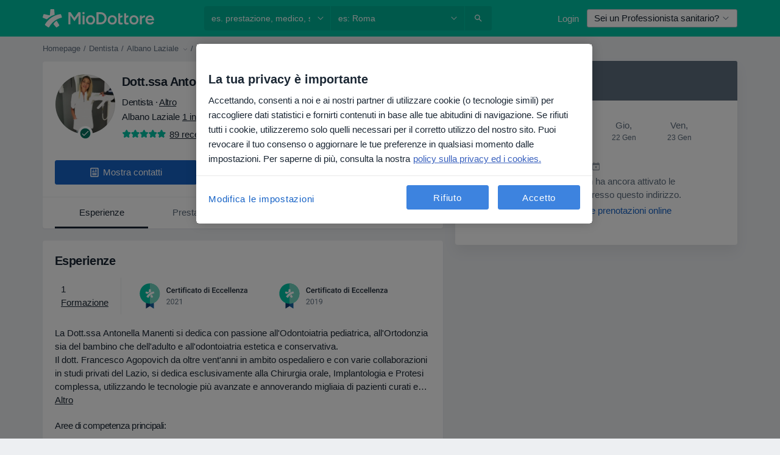

--- FILE ---
content_type: image/svg+xml
request_url: https://platform.docplanner.com/img/it/badge/best-quality-2019.svg
body_size: 6464
content:
<svg width="212" height="58" viewBox="0 0 212 58" fill="none" xmlns="http://www.w3.org/2000/svg">
<path d="M0 3C0 1.34315 1.34315 0 3 0H209C210.657 0 212 1.34315 212 3V55C212 56.6569 210.657 58 209 58H2.99999C1.34314 58 0 56.6569 0 55V3Z" fill="white"/>
<path d="M32.4086 48.9999L26.1274 45.0172V35.1471H32.4086V48.9999Z" fill="#1663A3"/>
<path d="M19.7615 48.9999L26.1275 45.0172V35.1471H19.7615V48.9999Z" fill="#0F3B6E"/>
<path d="M25.8726 41.2078C34.6388 41.2078 41.7452 33.9978 41.7452 25.1039C41.7452 16.21 34.6388 9 25.8726 9C17.1064 9 10 16.21 10 25.1039C10 33.9978 17.1064 41.2078 25.8726 41.2078Z" fill="#00C3A5"/>
<path d="M26.1274 41.2078C34.8701 41.2078 42.0001 34.0216 42.0001 25.1039C42.0001 16.1861 34.8701 9 26.1274 9V41.2078Z" fill="#71D3C0"/>
<path fill-rule="evenodd" clip-rule="evenodd" d="M26.8914 29.3462C27.2309 28.4804 28.2495 27.2683 29.1832 26.6623L31.3901 30.3852L29.0983 32.0302L26.8914 29.3462ZM23.666 32.0302L20.5254 30.0389C22.9021 25.6233 27.2309 22.4198 32.4086 21.8138L33.2574 24.4978C29.0134 25.3636 25.4485 28.2207 23.666 32.0302ZM24.345 22.8527L24.7694 18.1774H27.5705L27.91 22.4198C26.2973 22.9393 25.3636 23.4588 24.2601 24.0649C23.4962 24.5843 22.7323 25.1038 22.1381 25.7965L18.9976 24.4112L19.8464 21.7272L24.345 22.8527V22.8527Z" fill="white"/>
<path d="M59.377 21.2227C59.291 22.1328 58.9551 22.8438 58.3691 23.3555C57.7832 23.8633 57.0039 24.1172 56.0312 24.1172C55.3516 24.1172 54.752 23.957 54.2324 23.6367C53.7168 23.3125 53.3184 22.8535 53.0371 22.2598C52.7559 21.666 52.6094 20.9766 52.5977 20.1914V19.3945C52.5977 18.5898 52.7402 17.8809 53.0254 17.2676C53.3105 16.6543 53.7188 16.1816 54.25 15.8496C54.7852 15.5176 55.4023 15.3516 56.1016 15.3516C57.043 15.3516 57.8008 15.6074 58.375 16.1191C58.9492 16.6309 59.2832 17.3535 59.377 18.2871H57.9004C57.8301 17.6738 57.6504 17.2324 57.3613 16.9629C57.0762 16.6895 56.6562 16.5527 56.1016 16.5527C55.457 16.5527 54.9609 16.7891 54.6133 17.2617C54.2695 17.7305 54.0938 18.4199 54.0859 19.3301V20.0859C54.0859 21.0078 54.25 21.7109 54.5781 22.1953C54.9102 22.6797 55.3945 22.9219 56.0312 22.9219C56.6133 22.9219 57.0508 22.791 57.3438 22.5293C57.6367 22.2676 57.8223 21.832 57.9004 21.2227H59.377Z" fill="#1B2734"/>
<path d="M63.3613 24.1172C62.459 24.1172 61.7266 23.834 61.1641 23.2676C60.6055 22.6973 60.3262 21.9395 60.3262 20.9941V20.8184C60.3262 20.1855 60.4473 19.6211 60.6895 19.125C60.9355 18.625 61.2793 18.2363 61.7207 17.959C62.1621 17.6816 62.6543 17.543 63.1973 17.543C64.0605 17.543 64.7266 17.8184 65.1953 18.3691C65.668 18.9199 65.9043 19.6992 65.9043 20.707V21.2812H61.7617C61.8047 21.8047 61.9785 22.2188 62.2832 22.5234C62.5918 22.8281 62.9785 22.9805 63.4434 22.9805C64.0957 22.9805 64.627 22.7168 65.0371 22.1895L65.8047 22.9219C65.5508 23.3008 65.2109 23.5957 64.7852 23.8066C64.3633 24.0137 63.8887 24.1172 63.3613 24.1172ZM63.1914 18.6855C62.8008 18.6855 62.4844 18.8223 62.2422 19.0957C62.0039 19.3691 61.8516 19.75 61.7852 20.2383H64.498V20.1328C64.4668 19.6562 64.3398 19.2969 64.1172 19.0547C63.8945 18.8086 63.5859 18.6855 63.1914 18.6855Z" fill="#1B2734"/>
<path d="M70.334 18.9609C70.1465 18.9297 69.9531 18.9141 69.7539 18.9141C69.1016 18.9141 68.6621 19.1641 68.4355 19.6641V24H67.0117V17.6602H68.3711L68.4062 18.3691C68.75 17.8184 69.2266 17.543 69.8359 17.543C70.0391 17.543 70.207 17.5703 70.3398 17.625L70.334 18.9609Z" fill="#1B2734"/>
<path d="M73.3105 16.1191V17.6602H74.4297V18.7148H73.3105V22.2539C73.3105 22.4961 73.3574 22.6719 73.4512 22.7812C73.5488 22.8867 73.7207 22.9395 73.9668 22.9395C74.1309 22.9395 74.2969 22.9199 74.4648 22.8809V23.9824C74.1406 24.0723 73.8281 24.1172 73.5273 24.1172C72.4336 24.1172 71.8867 23.5137 71.8867 22.3066V18.7148H70.8438V17.6602H71.8867V16.1191H73.3105Z" fill="#1B2734"/>
<path d="M77.0371 24H75.6133V17.6602H77.0371V24ZM75.5254 16.0137C75.5254 15.7949 75.5938 15.6133 75.7305 15.4688C75.8711 15.3242 76.0703 15.252 76.3281 15.252C76.5859 15.252 76.7852 15.3242 76.9258 15.4688C77.0664 15.6133 77.1367 15.7949 77.1367 16.0137C77.1367 16.2285 77.0664 16.4082 76.9258 16.5527C76.7852 16.6934 76.5859 16.7637 76.3281 16.7637C76.0703 16.7637 75.8711 16.6934 75.7305 16.5527C75.5938 16.4082 75.5254 16.2285 75.5254 16.0137Z" fill="#1B2734"/>
<path d="M79.0938 24V18.7148H78.127V17.6602H79.0938V17.0801C79.0938 16.377 79.2891 15.834 79.6797 15.4512C80.0703 15.0684 80.6172 14.877 81.3203 14.877C81.5703 14.877 81.8359 14.9121 82.1172 14.9824L82.082 16.0957C81.9258 16.0645 81.7441 16.0488 81.5371 16.0488C80.8574 16.0488 80.5176 16.3984 80.5176 17.0977V17.6602H81.8066V18.7148H80.5176V24H79.0938Z" fill="#1B2734"/>
<path d="M84.3613 24H82.9375V17.6602H84.3613V24ZM82.8496 16.0137C82.8496 15.7949 82.918 15.6133 83.0547 15.4688C83.1953 15.3242 83.3945 15.252 83.6523 15.252C83.9102 15.252 84.1094 15.3242 84.25 15.4688C84.3906 15.6133 84.4609 15.7949 84.4609 16.0137C84.4609 16.2285 84.3906 16.4082 84.25 16.5527C84.1094 16.6934 83.9102 16.7637 83.6523 16.7637C83.3945 16.7637 83.1953 16.6934 83.0547 16.5527C82.918 16.4082 82.8496 16.2285 82.8496 16.0137Z" fill="#1B2734"/>
<path d="M88.5215 22.9805C88.877 22.9805 89.1719 22.877 89.4062 22.6699C89.6406 22.4629 89.7656 22.207 89.7812 21.9023H91.123C91.1074 22.2969 90.9844 22.666 90.7539 23.0098C90.5234 23.3496 90.2109 23.6191 89.8164 23.8184C89.4219 24.0176 88.9961 24.1172 88.5391 24.1172C87.6523 24.1172 86.9492 23.8301 86.4297 23.2559C85.9102 22.6816 85.6504 21.8887 85.6504 20.877V20.7305C85.6504 19.7656 85.9082 18.9941 86.4238 18.416C86.9395 17.834 87.6426 17.543 88.5332 17.543C89.2871 17.543 89.9004 17.7637 90.373 18.2051C90.8496 18.6426 91.0996 19.2188 91.123 19.9336H89.7812C89.7656 19.5703 89.6406 19.2715 89.4062 19.0371C89.1758 18.8027 88.8809 18.6855 88.5215 18.6855C88.0605 18.6855 87.7051 18.8535 87.4551 19.1895C87.2051 19.5215 87.0781 20.0273 87.0742 20.707V20.9355C87.0742 21.623 87.1973 22.1367 87.4434 22.4766C87.6934 22.8125 88.0527 22.9805 88.5215 22.9805Z" fill="#1B2734"/>
<path d="M95.9863 24C95.9238 23.8789 95.8691 23.6816 95.8223 23.4082C95.3691 23.8809 94.8145 24.1172 94.1582 24.1172C93.5215 24.1172 93.002 23.9355 92.5996 23.5723C92.1973 23.209 91.9961 22.7598 91.9961 22.2246C91.9961 21.5488 92.2461 21.0312 92.7461 20.6719C93.25 20.3086 93.9688 20.127 94.9023 20.127H95.7754V19.7109C95.7754 19.3828 95.6836 19.1211 95.5 18.9258C95.3164 18.7266 95.0371 18.627 94.6621 18.627C94.3379 18.627 94.0723 18.709 93.8652 18.873C93.6582 19.0332 93.5547 19.2383 93.5547 19.4883H92.1309C92.1309 19.1406 92.2461 18.8164 92.4766 18.5156C92.707 18.2109 93.0195 17.9727 93.4141 17.8008C93.8125 17.6289 94.2559 17.543 94.7441 17.543C95.4863 17.543 96.0781 17.7305 96.5195 18.1055C96.9609 18.4766 97.1875 19 97.1992 19.6758V22.5352C97.1992 23.1055 97.2793 23.5605 97.4395 23.9004V24H95.9863ZM94.4219 22.9746C94.7031 22.9746 94.9668 22.9062 95.2129 22.7695C95.4629 22.6328 95.6504 22.4492 95.7754 22.2188V21.0234H95.0078C94.4805 21.0234 94.084 21.1152 93.8184 21.2988C93.5527 21.4824 93.4199 21.7422 93.4199 22.0781C93.4199 22.3516 93.5098 22.5703 93.6895 22.7344C93.873 22.8945 94.1172 22.9746 94.4219 22.9746Z" fill="#1B2734"/>
<path d="M100.475 16.1191V17.6602H101.594V18.7148H100.475V22.2539C100.475 22.4961 100.521 22.6719 100.615 22.7812C100.713 22.8867 100.885 22.9395 101.131 22.9395C101.295 22.9395 101.461 22.9199 101.629 22.8809V23.9824C101.305 24.0723 100.992 24.1172 100.691 24.1172C99.5977 24.1172 99.0508 23.5137 99.0508 22.3066V18.7148H98.0078V17.6602H99.0508V16.1191H100.475Z" fill="#1B2734"/>
<path d="M102.244 20.7715C102.244 20.1504 102.367 19.5918 102.613 19.0957C102.859 18.5957 103.205 18.2129 103.65 17.9473C104.096 17.6777 104.607 17.543 105.186 17.543C106.041 17.543 106.734 17.8184 107.266 18.3691C107.801 18.9199 108.09 19.6504 108.133 20.5605L108.139 20.8945C108.139 21.5195 108.018 22.0781 107.775 22.5703C107.537 23.0625 107.193 23.4434 106.744 23.7129C106.299 23.9824 105.783 24.1172 105.197 24.1172C104.303 24.1172 103.586 23.8203 103.047 23.2266C102.512 22.6289 102.244 21.834 102.244 20.8418V20.7715ZM103.668 20.8945C103.668 21.5469 103.803 22.0586 104.072 22.4297C104.342 22.7969 104.717 22.9805 105.197 22.9805C105.678 22.9805 106.051 22.793 106.316 22.418C106.586 22.043 106.721 21.4941 106.721 20.7715C106.721 20.1309 106.582 19.623 106.305 19.248C106.031 18.873 105.658 18.6855 105.186 18.6855C104.721 18.6855 104.352 18.8711 104.078 19.2422C103.805 19.6094 103.668 20.1602 103.668 20.8945Z" fill="#1B2734"/>
<path d="M112.064 20.7832C112.064 19.8066 112.291 19.0234 112.744 18.4336C113.197 17.8398 113.805 17.543 114.566 17.543C115.238 17.543 115.781 17.7773 116.195 18.2461V15H117.619V24H116.33L116.26 23.3438C115.834 23.8594 115.266 24.1172 114.555 24.1172C113.812 24.1172 113.211 23.8184 112.75 23.2207C112.293 22.623 112.064 21.8105 112.064 20.7832ZM113.488 20.9062C113.488 21.5508 113.611 22.0547 113.857 22.418C114.107 22.7773 114.461 22.957 114.918 22.957C115.5 22.957 115.926 22.6973 116.195 22.1777V19.4707C115.934 18.9629 115.512 18.709 114.93 18.709C114.469 18.709 114.113 18.8926 113.863 19.2598C113.613 19.623 113.488 20.1719 113.488 20.9062Z" fill="#1B2734"/>
<path d="M120.619 24H119.195V17.6602H120.619V24ZM119.107 16.0137C119.107 15.7949 119.176 15.6133 119.312 15.4688C119.453 15.3242 119.652 15.252 119.91 15.252C120.168 15.252 120.367 15.3242 120.508 15.4688C120.648 15.6133 120.719 15.7949 120.719 16.0137C120.719 16.2285 120.648 16.4082 120.508 16.5527C120.367 16.6934 120.168 16.7637 119.91 16.7637C119.652 16.7637 119.453 16.6934 119.312 16.5527C119.176 16.4082 119.107 16.2285 119.107 16.0137Z" fill="#1B2734"/>
<path d="M130.287 20.1914H126.783V22.8164H130.879V24H125.301V15.4688H130.838V16.6641H126.783V19.0195H130.287V20.1914Z" fill="#1B2734"/>
<path d="M134.436 22.9805C134.791 22.9805 135.086 22.877 135.32 22.6699C135.555 22.4629 135.68 22.207 135.695 21.9023H137.037C137.021 22.2969 136.898 22.666 136.668 23.0098C136.438 23.3496 136.125 23.6191 135.73 23.8184C135.336 24.0176 134.91 24.1172 134.453 24.1172C133.566 24.1172 132.863 23.8301 132.344 23.2559C131.824 22.6816 131.564 21.8887 131.564 20.877V20.7305C131.564 19.7656 131.822 18.9941 132.338 18.416C132.854 17.834 133.557 17.543 134.447 17.543C135.201 17.543 135.814 17.7637 136.287 18.2051C136.764 18.6426 137.014 19.2188 137.037 19.9336H135.695C135.68 19.5703 135.555 19.2715 135.32 19.0371C135.09 18.8027 134.795 18.6855 134.436 18.6855C133.975 18.6855 133.619 18.8535 133.369 19.1895C133.119 19.5215 132.992 20.0273 132.988 20.707V20.9355C132.988 21.623 133.111 22.1367 133.357 22.4766C133.607 22.8125 133.967 22.9805 134.436 22.9805Z" fill="#1B2734"/>
<path d="M140.717 22.9805C141.072 22.9805 141.367 22.877 141.602 22.6699C141.836 22.4629 141.961 22.207 141.977 21.9023H143.318C143.303 22.2969 143.18 22.666 142.949 23.0098C142.719 23.3496 142.406 23.6191 142.012 23.8184C141.617 24.0176 141.191 24.1172 140.734 24.1172C139.848 24.1172 139.145 23.8301 138.625 23.2559C138.105 22.6816 137.846 21.8887 137.846 20.877V20.7305C137.846 19.7656 138.104 18.9941 138.619 18.416C139.135 17.834 139.838 17.543 140.729 17.543C141.482 17.543 142.096 17.7637 142.568 18.2051C143.045 18.6426 143.295 19.2188 143.318 19.9336H141.977C141.961 19.5703 141.836 19.2715 141.602 19.0371C141.371 18.8027 141.076 18.6855 140.717 18.6855C140.256 18.6855 139.9 18.8535 139.65 19.1895C139.4 19.5215 139.273 20.0273 139.27 20.707V20.9355C139.27 21.623 139.393 22.1367 139.639 22.4766C139.889 22.8125 140.248 22.9805 140.717 22.9805Z" fill="#1B2734"/>
<path d="M147.186 24.1172C146.283 24.1172 145.551 23.834 144.988 23.2676C144.43 22.6973 144.15 21.9395 144.15 20.9941V20.8184C144.15 20.1855 144.271 19.6211 144.514 19.125C144.76 18.625 145.104 18.2363 145.545 17.959C145.986 17.6816 146.479 17.543 147.021 17.543C147.885 17.543 148.551 17.8184 149.02 18.3691C149.492 18.9199 149.729 19.6992 149.729 20.707V21.2812H145.586C145.629 21.8047 145.803 22.2188 146.107 22.5234C146.416 22.8281 146.803 22.9805 147.268 22.9805C147.92 22.9805 148.451 22.7168 148.861 22.1895L149.629 22.9219C149.375 23.3008 149.035 23.5957 148.609 23.8066C148.188 24.0137 147.713 24.1172 147.186 24.1172ZM147.016 18.6855C146.625 18.6855 146.309 18.8223 146.066 19.0957C145.828 19.3691 145.676 19.75 145.609 20.2383H148.322V20.1328C148.291 19.6562 148.164 19.2969 147.941 19.0547C147.719 18.8086 147.41 18.6855 147.016 18.6855Z" fill="#1B2734"/>
<path d="M152.354 24H150.93V15H152.354V24Z" fill="#1B2734"/>
<path d="M155.424 24H154V15H155.424V24Z" fill="#1B2734"/>
<path d="M159.771 24.1172C158.869 24.1172 158.137 23.834 157.574 23.2676C157.016 22.6973 156.736 21.9395 156.736 20.9941V20.8184C156.736 20.1855 156.857 19.6211 157.1 19.125C157.346 18.625 157.689 18.2363 158.131 17.959C158.572 17.6816 159.064 17.543 159.607 17.543C160.471 17.543 161.137 17.8184 161.605 18.3691C162.078 18.9199 162.314 19.6992 162.314 20.707V21.2812H158.172C158.215 21.8047 158.389 22.2188 158.693 22.5234C159.002 22.8281 159.389 22.9805 159.854 22.9805C160.506 22.9805 161.037 22.7168 161.447 22.1895L162.215 22.9219C161.961 23.3008 161.621 23.5957 161.195 23.8066C160.773 24.0137 160.299 24.1172 159.771 24.1172ZM159.602 18.6855C159.211 18.6855 158.895 18.8223 158.652 19.0957C158.414 19.3691 158.262 19.75 158.195 20.2383H160.908V20.1328C160.877 19.6562 160.75 19.2969 160.527 19.0547C160.305 18.8086 159.996 18.6855 159.602 18.6855Z" fill="#1B2734"/>
<path d="M164.746 17.6602L164.787 18.3926C165.256 17.8262 165.871 17.543 166.633 17.543C167.953 17.543 168.625 18.2988 168.648 19.8105V24H167.225V19.8926C167.225 19.4902 167.137 19.1934 166.961 19.002C166.789 18.8066 166.506 18.709 166.111 18.709C165.537 18.709 165.109 18.9688 164.828 19.4883V24H163.404V17.6602H164.746Z" fill="#1B2734"/>
<path d="M171.625 22.8633H175V24H169.855V23.0684L173.072 18.8086H169.914V17.6602H174.877V18.5625L171.625 22.8633Z" fill="#1B2734"/>
<path d="M179.928 24C179.865 23.8789 179.811 23.6816 179.764 23.4082C179.311 23.8809 178.756 24.1172 178.1 24.1172C177.463 24.1172 176.943 23.9355 176.541 23.5723C176.139 23.209 175.938 22.7598 175.938 22.2246C175.938 21.5488 176.188 21.0312 176.688 20.6719C177.191 20.3086 177.91 20.127 178.844 20.127H179.717V19.7109C179.717 19.3828 179.625 19.1211 179.441 18.9258C179.258 18.7266 178.979 18.627 178.604 18.627C178.279 18.627 178.014 18.709 177.807 18.873C177.6 19.0332 177.496 19.2383 177.496 19.4883H176.072C176.072 19.1406 176.188 18.8164 176.418 18.5156C176.648 18.2109 176.961 17.9727 177.355 17.8008C177.754 17.6289 178.197 17.543 178.686 17.543C179.428 17.543 180.02 17.7305 180.461 18.1055C180.902 18.4766 181.129 19 181.141 19.6758V22.5352C181.141 23.1055 181.221 23.5605 181.381 23.9004V24H179.928ZM178.363 22.9746C178.645 22.9746 178.908 22.9062 179.154 22.7695C179.404 22.6328 179.592 22.4492 179.717 22.2188V21.0234H178.949C178.422 21.0234 178.025 21.1152 177.76 21.2988C177.494 21.4824 177.361 21.7422 177.361 22.0781C177.361 22.3516 177.451 22.5703 177.631 22.7344C177.814 22.8945 178.059 22.9746 178.363 22.9746Z" fill="#1B2734"/>
<path d="M58.2988 42H52.709V41.2207L55.6621 37.9395C56.0996 37.4434 56.4004 37.041 56.5645 36.7324C56.7324 36.4199 56.8164 36.0977 56.8164 35.7656C56.8164 35.3203 56.6816 34.9551 56.4121 34.6699C56.1426 34.3848 55.7832 34.2422 55.334 34.2422C54.7949 34.2422 54.375 34.3965 54.0742 34.7051C53.7773 35.0098 53.6289 35.4355 53.6289 35.9824H52.5449C52.5449 35.1973 52.7969 34.5625 53.3008 34.0781C53.8086 33.5938 54.4863 33.3516 55.334 33.3516C56.127 33.3516 56.7539 33.5605 57.2148 33.9785C57.6758 34.3926 57.9062 34.9453 57.9062 35.6367C57.9062 36.4766 57.3711 37.4766 56.3008 38.6367L54.0156 41.1152H58.2988V42Z" fill="#627282"/>
<path d="M64.7969 38.3613C64.7969 39.6309 64.5801 40.5742 64.1465 41.1914C63.7129 41.8086 63.0352 42.1172 62.1133 42.1172C61.2031 42.1172 60.5293 41.8164 60.0918 41.2148C59.6543 40.6094 59.4277 39.707 59.4121 38.5078V37.0605C59.4121 35.8066 59.6289 34.875 60.0625 34.2656C60.4961 33.6562 61.1758 33.3516 62.1016 33.3516C63.0195 33.3516 63.6953 33.6465 64.1289 34.2363C64.5625 34.8223 64.7852 35.7285 64.7969 36.9551V38.3613ZM63.7129 36.8789C63.7129 35.9609 63.584 35.293 63.3262 34.875C63.0684 34.4531 62.6602 34.2422 62.1016 34.2422C61.5469 34.2422 61.1426 34.4512 60.8887 34.8691C60.6348 35.2871 60.5039 35.9297 60.4961 36.7969V38.5312C60.4961 39.4531 60.6289 40.1348 60.8945 40.5762C61.1641 41.0137 61.5703 41.2324 62.1133 41.2324C62.6484 41.2324 63.0449 41.0254 63.3027 40.6113C63.5645 40.1973 63.7012 39.5449 63.7129 38.6543V36.8789Z" fill="#627282"/>
<path d="M69.748 42H68.6582V34.7754L66.4727 35.5781V34.5938L69.5781 33.4277H69.748V42Z" fill="#627282"/>
<path d="M77.0781 38.25C76.8516 38.5195 76.5801 38.7363 76.2637 38.9004C75.9512 39.0645 75.6074 39.1465 75.2324 39.1465C74.7402 39.1465 74.3105 39.0254 73.9434 38.7832C73.5801 38.541 73.2988 38.2012 73.0996 37.7637C72.9004 37.3223 72.8008 36.8359 72.8008 36.3047C72.8008 35.7344 72.9082 35.2207 73.123 34.7637C73.3418 34.3066 73.6504 33.957 74.0488 33.7148C74.4473 33.4727 74.9121 33.3516 75.4434 33.3516C76.2871 33.3516 76.9512 33.668 77.4355 34.3008C77.9238 34.9297 78.168 35.7891 78.168 36.8789V37.1953C78.168 38.8555 77.8398 40.0684 77.1836 40.834C76.5273 41.5957 75.5371 41.9863 74.2129 42.0059H74.002V41.0918H74.2305C75.125 41.0762 75.8125 40.8438 76.293 40.3945C76.7734 39.9414 77.0352 39.2266 77.0781 38.25ZM75.4082 38.25C75.7715 38.25 76.1055 38.1387 76.4102 37.916C76.7188 37.6934 76.9434 37.418 77.084 37.0898V36.6562C77.084 35.9453 76.9297 35.3672 76.6211 34.9219C76.3125 34.4766 75.9219 34.2539 75.4492 34.2539C74.9727 34.2539 74.5898 34.4375 74.3008 34.8047C74.0117 35.168 73.8672 35.6484 73.8672 36.2461C73.8672 36.8281 74.0059 37.3086 74.2832 37.6875C74.5645 38.0625 74.9395 38.25 75.4082 38.25Z" fill="#627282"/>
</svg>


--- FILE ---
content_type: text/javascript; charset=utf-8
request_url: https://platform.docplanner.com/js/DoctorProfileCalendarPlaceholderModule-v27-chunk-9719f42b.js
body_size: 14034
content:
"use strict";(self.webpackChunkmonolith_app=self.webpackChunkmonolith_app||[]).push([[2218],{27141:function(H,i,t){t.d(i,{A:function(){return s},v:function(){return T}});var r=t(12064);const T=Object.freeze({INSURANCE_PLANS:"address.insurance_plans",INSURANCE_PROVIDERS:"address.insurance_providers",IS_ONLINE_ONLY:"address.online_only"});class s{static fetchOne(S,a){return(0,r.A)({url:`/api/v3/doctors/${S}`,method:"get",params:{with:a}})}static fetchAddresses(S,a){return(0,r.A)({url:`/api/v3/doctors/${S}/addresses`,method:"get",params:{with:a}})}static fetchAddressServices(S,a){return(0,r.A)({url:`/api/v3/doctors/${S}/addresses/${a}/services`,method:"get"})}static fetchNearestSlotDoctors(S,a){return(0,r.A)({url:`/api/v3/sooner-available-facility-doctors/${S}/addresses/${a}`,method:"get"})}static getAvailablePatientRequestsOptions(S){return(0,r.A)({url:`/api/v3/patient-profiles/doctor/${S}`,method:"get"})}}},20116:function(H,i,t){t.d(i,{A:function(){return T}});var r=t(12064);class T{static fetch(){return(0,r.A)({method:"GET",url:"/api/v3/specializations"})}static fetchOne(I,S){return(0,r.A)({method:"GET",url:`/api/v3/specializations/${I}`,params:{with:S}})}}},8763:function(H,i,t){t.d(i,{A:function(){return r}});function r(T){if(!T)return Promise.reject(new Error("loadSetOfScripts: List of scripts is empty or undefined"));const s=T.shift();return new Promise((I,S)=>{const a=document.createElement("script"),h=document.head||document.getElementsByTagName("head")[0];a.type="text/javascript",a.charset="utf-8",a.src=s,a.async=!0,h.appendChild(a);const f=setTimeout(()=>{S(new Error(`loadSetOfScripts: Loading script (${s}) is taking too long`))},12e4);a.addEventListener("load",()=>{I(a)}),a.addEventListener("error",()=>{clearTimeout(f),S(new Error(`loadSetOfScripts: Error occured during loading the script (${s})`))})}).then(()=>T.length===0?Promise.resolve():r(T),I=>Promise.reject(I))}},26017:function(H,i){i.A=(t,r,T)=>{const s=r.prototype;s.getEndOfDay=I=>T(I).set("hour",23).set("minute",59).set("second",59).set("millisecond",0)}},8130:function(H,i){i.A=(t,r,T)=>{const s=r.prototype;s.getStartOfDay=I=>T(I).set("hour",0).set("minute",0).set("second",0).set("millisecond",0)}},78465:function(H,i,t){t.d(i,{Zf:function(){return V},$q:function(){return F}});var r=t(22504),T=t(85044),s=Object.getOwnPropertySymbols,I=Object.prototype.hasOwnProperty,S=Object.prototype.propertyIsEnumerable,a=(N,P)=>{var e={};for(var O in N)I.call(N,O)&&P.indexOf(O)<0&&(e[O]=N[O]);if(N!=null&&s)for(var O of s(N))P.indexOf(O)<0&&S.call(N,O)&&(e[O]=N[O]);return e};const h="addressInsurancePlans",f=new r.wQ.Entity(h,{insurancePlan:T.hp},{processStrategy(N,P){const e=N,{isRefundable:O}=e,D=a(e,["isRefundable"]);return{id:`${P.id}-${D.id}`,insurancePlan:D,isRefundable:O}},idAttribute(N,P){return`${P.id}-${N.id}`}}),v=new r.wQ.Array(f);var m=t(13582),C=Object.getOwnPropertySymbols,R=Object.prototype.hasOwnProperty,p=Object.prototype.propertyIsEnumerable,c=(N,P)=>{var e={};for(var O in N)R.call(N,O)&&P.indexOf(O)<0&&(e[O]=N[O]);if(N!=null&&C)for(var O of C(N))P.indexOf(O)<0&&p.call(N,O)&&(e[O]=N[O]);return e};const l="addressInsuranceProviders",F=new r.wQ.Entity(l,{insuranceProvider:m.Vw,plans:v},{processStrategy(N,P){const e=N,{isRefundable:O,isWithoutPlans:D,plans:$}=e,W=c(e,["isRefundable","isWithoutPlans","plans"]),L=$?$.items:[];return{id:`${P.id}-${W.id}`,insuranceProvider:W,isRefundable:O,isWithoutPlans:D,plans:L}},idAttribute(N,P){return`${P.id}-${N.id}`}}),V=new r.wQ.Array(F)},84639:function(H,i,t){t.d(i,{_O:function(){return a},oL:function(){return S},uM:function(){return I}});var r=t(55701),T=t(22504),s=t(78465);const I="addresses",S=new T.wQ.Entity(I,{insuranceProviders:s.Zf},{processStrategy:r.Sl}),a=new T.wQ.Array(S)},86751:function(H,i,t){t.d(i,{ne:function(){return S},D$:function(){return a}});var r=t(22504);const T="provinces",s=new r.wQ.Entity(T),I=new r.wQ.Array(s),S="cities",a=new r.wQ.Entity(S,{province:s}),h=new r.wQ.Array(a)},71628:function(H,i,t){t.d(i,{X:function(){return m},P9:function(){return R},LB:function(){return C}});var r=t(55701),T=t(22504),s=t(84639),I=t(86751),S=t(5740);const a="firstClassOffers",h=new T.wQ.Entity(a,{city:I.D$,specialization:S.zO}),f=new T.wQ.Array(h);var v=t(78629);const m="doctors",C=new T.wQ.Entity(m,{addresses:s._O,specializations:S.Fn,medicalSpecializations:v.cU,firstClassOffers:f},{processStrategy:r.Sl}),R=new T.wQ.Array(C)},85044:function(H,i,t){t.d(i,{TK:function(){return I},hp:function(){return s}});var r=t(22504);const T="insurancePlans",s=new r.wQ.Entity(T),I=new r.wQ.Array(s)},13582:function(H,i,t){t.d(i,{Vw:function(){return v},fr:function(){return m},k1:function(){return f}});var r=t(55701),T=t(22504),s=t(85044),I=Object.getOwnPropertySymbols,S=Object.prototype.hasOwnProperty,a=Object.prototype.propertyIsEnumerable,h=(C,R)=>{var p={};for(var c in C)S.call(C,c)&&R.indexOf(c)<0&&(p[c]=C[c]);if(C!=null&&I)for(var c of I(C))R.indexOf(c)<0&&a.call(C,c)&&(p[c]=C[c]);return p};const f="insuranceProviders",v=new T.wQ.Entity(f,{plans:s.TK},{processStrategy(C){const R=(0,r.Sl)(C),{plans:p}=R,c=h(R,["plans"]);return c.plans=p?p.items:[],c}}),m=new T.wQ.Array(v)},78629:function(H,i,t){t.d(i,{UE:function(){return s},cU:function(){return I}});var r=t(22504);const T="medical_specializations",s=new r.wQ.Entity(T),I=new r.wQ.Array(s)},5740:function(H,i,t){t.d(i,{Fn:function(){return I},zO:function(){return s},zd:function(){return T}});var r=t(22504);const T="specializations",s=new r.wQ.Entity(T),I=new r.wQ.Array(s)},29605:function(H,i,t){t.d(i,{A:function(){return r}});function r(T){return Object.fromEntries(Object.entries(T).filter(([,s])=>!s.includes("")))}},41330:function(H,i,t){t.d(i,{BP:function(){return m},Fp:function(){return V},Pb:function(){return p},QR:function(){return a},RH:function(){return v},T9:function(){return I},Uh:function(){return S},YF:function(){return s},ZY:function(){return F},a$:function(){return f},ad:function(){return c},bx:function(){return C},fp:function(){return R},hh:function(){return r},j2:function(){return e},my:function(){return P},nU:function(){return l},zO:function(){return T},zl:function(){return h}});const r=2,T=4,s=["canceled"],I="FILTER_SPECIALIZATION",S="FILTER_ADDRESS",a="FILTER_INSURANCE",h="FILTER_IS_FIRST_VISIT",f="FILTER_INSURANCE_FEATURES",v="FILTER_SERVICE",m="FILTER_DOCTOR",C="FILTER_INSURANCE_TYPE",R="FILTER_SERVICE_OPTION",p="doctor",c="clinic",l="popular",F="is-online-only",V="skip",N="close-booking-widget-modal",P={WIDGET:"WIDGET",MODAL:"MODAL",AFFIX:"AFFIX"},e={INSURANCE:"insurance",PRIVATE:"private",PRIVATE_AND_INSURANCE:"private_and_insurance"}},7836:function(H,i,t){t.d(i,{BZ:function(){return v},Co:function(){return l},DU:function(){return F},IB:function(){return P},JP:function(){return C},Jj:function(){return N},Mj:function(){return $},Mp:function(){return T},OT:function(){return O},QW:function(){return c},TW:function(){return p},YD:function(){return V},bP:function(){return I},g6:function(){return S},jT:function(){return m},ky:function(){return e},nR:function(){return R},nh:function(){return D},qb:function(){return s},so:function(){return f},zQ:function(){return a},zg:function(){return h}});var r=t(41330);const T="MODULE_CONFIG",s="ENTITY_ID",I="IS_SAAS_ONLY",S="CALENDAR_LAYOUT",a="ENTITY_TYPE",h="FILTERS_VISIBILITY_STATE",f="NEAREST_AVAILABLE_ADDRESS",v="ADDRESSES_EXTRA_DATA",m="SELECTED_DATE",C="MUTATION_SET_ENTITY_ID",R="MUTATION_SET_SAAS_ONLY",p="MUTATION_SET_CALENDAR_LAYOUT",c="MUTATION_SET_ENTITY_TYPE",l="MUTATION_SET_FILTERS_VISIBILITY_STATE",F="MUTATION_SET_NEAREST_AVAILABLE_ADDRESS",V="MUTATION_SET_ADDRESSES_EXTRA_DATA",N="IS_MODAL_CONTEXT",P="MUTATION_SET_IS_MODAL_CONTEXT",e="ACTION_RESET_CONFIG",O="PREVENT_PREFILLING",D="MUTATION_SET_PREVENT_PREFILLING",$="MUTATION_SET_SELECTED_DATE",W={[s]:"",[I]:!1,[S]:"",[a]:"",[f]:null,[v]:[],[h]:{},[N]:!1,[O]:!1,[m]:null},L={[C](o,A){o[s]=A},[R](o,A){o[I]=A},[p](o,A){o[S]=A},[c](o,A){o[a]=A},[l](o,A){o[h]=A},[F](o,A){o[f]=A},[V](o,A){o[v]=A},[P](o,A){o[N]=A},[D](o,A){o[O]=A&&o[a]===r.Pb},[$](o,A){o[m]=A}},G={[e]({commit:o}){o(C,""),o(R,!1),o(p,""),o(c,""),o(l,{}),o(F,null),o(V,[]),o(P,!1),o(D,!1),o($,null)}};i.Ay={namespaced:!0,state:W,mutations:L,actions:G}},62587:function(H,i,t){t.d(i,{Qm:function(){return Ft},I6:function(){return gt},Zo:function(){return mt},H5:function(){return ct},Vo:function(){return At},tl:function(){return Nt},U0:function(){return vt},fM:function(){return ht},Ky:function(){return _t},Sh:function(){return lt},_n:function(){return yt},Ay:function(){return _n}});var r=t(74353),T=t.n(r),s=t(29605),I=t(12064),S=Object.defineProperty,a=Object.defineProperties,h=Object.getOwnPropertyDescriptors,f=Object.getOwnPropertySymbols,v=Object.prototype.hasOwnProperty,m=Object.prototype.propertyIsEnumerable,C=(n,_,E)=>_ in n?S(n,_,{enumerable:!0,configurable:!0,writable:!0,value:E}):n[_]=E,R=(n,_)=>{for(var E in _||(_={}))v.call(_,E)&&C(n,E,_[E]);if(f)for(var E of f(_))m.call(_,E)&&C(n,E,_[E]);return n},p=(n,_)=>a(n,h(_)),c=(n,_)=>{var E={};for(var U in n)v.call(n,U)&&_.indexOf(U)<0&&(E[U]=n[U]);if(n!=null&&f)for(var U of f(n))_.indexOf(U)<0&&m.call(n,U)&&(E[U]=n[U]);return E},l=(n,_,E)=>(C(n,typeof _!="symbol"?_+"":_,E),E),F=(n,_,E)=>new Promise((U,d)=>{var Y=g=>{try{B(E.next(g))}catch(x){d(x)}},Q=g=>{try{B(E.throw(g))}catch(x){d(x)}},B=g=>g.done?U(g.value):Promise.resolve(g.value).then(Y,Q);B((E=E.apply(n,_)).next())});const V="doctors",N=class{constructor(){l(this,"abortControllers",[])}fetchEntitySlots({entity:n,entityId:_,entityAddressId:E,options:U,startDate:d,endDate:Y,includingSaasOnlyCalendars:Q,filters:B,preferredAddressServiceId:g}){const x=n===V?"includingSaasOnlyCalendar":"includingSaasOnlyCalendars";return(0,I.A)({url:`/api/v3/${n}/${_}/addresses/${E}/slots`,method:"get",signal:this.createAbortController().signal,params:R({start:d,end:Y,[x]:Q,with:U,filters:N.transformFilters(B)||{}},!!g&&{preferredAddressServiceId:g})})}cancelRequests(){this.abortControllers.forEach(n=>n.abort()),this.abortControllers=[]}createAbortController(){const n=new AbortController;return this.abortControllers.push(n),n}fetchFacilitySlots(n){var _=n,{facilityId:E,facilityAddressId:U}=_,d=c(_,["facilityId","facilityAddressId"]);const Y=["facility_address.nearest_slot_after_end","links.book.patient","slot.doctor_id","slot.address_id"];return this.fetchEntitySlots(R({entity:"facilities",entityId:E,entityAddressId:U,options:Y},d))}fetchDoctorSlots(n){return F(this,null,function*(){var _=n,{doctorId:E,doctorAddressId:U}=_,d=c(_,["doctorId","doctorAddressId"]),Y;const Q=["address.nearest_slot_after_end","links.book.patient","slot.doctor_id","slot.address_id","slot.address","slot.with_booked"],B=(Y=d==null?void 0:d.filters)==null?void 0:Y.address_service_id,g=B==null?void 0:B.length;if(Array.isArray(B)&&g>1){const x=B.map(Ct=>{const dt=p(R({},d),{filters:p(R({},d.filters),{address_service_id:[Ct]})});return this.fetchEntitySlots(p(R({entity:V,entityId:E,entityAddressId:U,options:Q},dt),{preferredAddressServiceId:Ct}))}),St=yield Promise.all(x);return N.processData(St)}return this.fetchEntitySlots(p(R({entity:V,entityId:E,entityAddressId:U,options:Q},d),{preferredAddressServiceId:B==null?void 0:B[0]}))})}};let P=N;l(P,"transformFilters",n=>{const _=["insurance_type","address_service_id","has_insurance","insurance_provider_id","is_new_patient"],E=(0,s.A)(n);return Object.fromEntries(Object.entries(E).map(([U,d])=>_.includes(U)?[U,d.join(",")]:[U,d]))}),l(P,"processData",n=>{const _=n.reduce((d,Y)=>{var Q,B,g,x;const St=(B=(Q=Y.embedded)==null?void 0:Q.nearestSlotAfterDate)!=null&&B.start?new Date(Y.embedded.nearestSlotAfterDate.start):null,Ct=(x=(g=d.embedded)==null?void 0:g.nearestSlotAfterDate)!=null&&x.start?new Date(d.embedded.nearestSlotAfterDate.start):null;return St&&(!Ct||St<Ct)?Y:d});return{items:n.flatMap(d=>d.items).sort((d,Y)=>new Date(d.start)-new Date(Y.start)),embedded:_.embedded}});var e=t(55373),O=t.n(e),D=Object.defineProperty,$=(n,_,E)=>_ in n?D(n,_,{enumerable:!0,configurable:!0,writable:!0,value:E}):n[_]=E,W=(n,_,E)=>($(n,typeof _!="symbol"?_+"":_,E),E);class L{static isActive(){return O().parse(window.location.search,{ignoreQueryPrefix:!0}).white_label==="true"}}W(L,"QUERY_PARAM","white_label");var G=t(82374),o=t(20619),A=t(41330),b=t(38520),M=t(51879),z=(n,_,E)=>E.findIndex(U=>U.start===n.start)===_,K=t(58673);const j=T()().set(o._j,0).set(o.Gy,0).set(o._u,0),Z=j.add(A.hh,o.SW),J=n=>{const _=n[`${M.PR}/${M.eq}`],E=n[`${M.PR}/${M.MB}`],U=n[`${M.PR}/${M.Su}`],d=n[`${M.PR}/${M.XJ}`],Y=n[`${M.PR}/${M.CW}`],Q=n[`${M.PR}/${M.Xb}`],B=n[`${M.PR}/${M._z}`],g=n[`${M.PR}/${M.a6}`];return{specializationId:_,serviceId:E,serviceOptionId:U,insuranceId:d===A.Fp?"":d,insuranceTypeId:Y,entityAddressId:Q,doctorId:B,isFirstVisit:g}},q=(n,_)=>{const E=(0,K.Y)(n,o.tZ),U=(0,K.Y)(_,o.tZ);return{startDate:E,endDate:U}};var tt=({start:n,doctorId:_,addressId:E,booked:U=!1,bookingUrl:d})=>{const Y=(d==null?void 0:d.match(/\/\d{4}-\d{2}-\d{2}T\d{2}:\d{2}:\d{2}[+-]\d{2}:\d{2}\/(\d+)/))||null,Q=Y?Number(Y[1]):null;return{start:n,link:d,booked:U,doctorId:_,addressId:E,serviceId:Q}},u=t(44085),w=Object.defineProperty,y=Object.defineProperties,k=Object.getOwnPropertyDescriptors,et=Object.getOwnPropertySymbols,Tt=Object.prototype.hasOwnProperty,st=Object.prototype.propertyIsEnumerable,Et=(n,_,E)=>_ in n?w(n,_,{enumerable:!0,configurable:!0,writable:!0,value:E}):n[_]=E,Lt=(n,_)=>{for(var E in _||(_={}))Tt.call(_,E)&&Et(n,E,_[E]);if(et)for(var E of et(_))st.call(_,E)&&Et(n,E,_[E]);return n},ft=(n,_)=>y(n,k(_)),Pt=({specializationId:n,facilityId:_,serviceId:E,isWhiteLabel:U,utmParamsStr:d})=>{const Y=new URLSearchParams(d);n&&Y.append(u.x4,n),_&&Y.append(u.Ll,_),E&&Y.append(u.T9,E),U&&Y.append(L.QUERY_PARAM,"true");const Q=Y.toString()?`?${Y.toString()}`:"";return B=>ft(Lt({},B),{link:`${B.link}${Q}`})},X=t(7836),pt=Object.defineProperty,Ot=Object.getOwnPropertySymbols,Ut=Object.prototype.hasOwnProperty,Mt=Object.prototype.propertyIsEnumerable,ut=(n,_,E)=>_ in n?pt(n,_,{enumerable:!0,configurable:!0,writable:!0,value:E}):n[_]=E,rt=(n,_)=>{for(var E in _||(_={}))Ut.call(_,E)&&ut(n,E,_[E]);if(Ot)for(var E of Ot(_))Mt.call(_,E)&&ut(n,E,_[E]);return n},Rt=(n,_,E)=>new Promise((U,d)=>{var Y=g=>{try{B(E.next(g))}catch(x){d(x)}},Q=g=>{try{B(E.throw(g))}catch(x){d(x)}},B=g=>g.done?U(g.value):Promise.resolve(g.value).then(Y,Q);B((E=E.apply(n,_)).next())});const ht="MODULE_SLOTS",Nt="GETTER_GET_SLOTS",ct="GETTER_GET_NEAREST_SLOT",it="GETTER_GET_DATE_RANGE",vt="GETTER_GET_SLOTS_LOADING_STATE",At="GETTER_GET_REQUIRED_FIELDS",It="MUTATION_SET_SLOTS",at="MUTATION_SET_NEAREST_SLOT",_t="MUTATION_SET_DATE_RANGE",Dt="MUTATION_APPEND_SLOTS",ot="MUTATION_SET_SLOTS_LOADING_STATE",lt="MUTATION_SET_REQUIRED_FIELDS_GETTERS",yt="MUTATION_SET_SKIPPABLE_FIELDS_GETTERS",Ft="ACTION_FETCH_SLOTS",gt="ACTION_LOAD_MORE_SLOTS",mt="ACTION_RESET_SLOTS",Jt=new P,kt=rt({},{isLoading:!1,dateRange:[j,Z],slots:[],nearestSlot:null,requiredFieldsGetters:[],skippableFieldsGetters:[]}),qt={[Nt]:n=>n.slots,[ct]:n=>n.nearestSlot,[it]:n=>n.dateRange,[vt]:n=>n.isLoading,[At]:(n,_,E,U)=>{const{requiredFieldsGetters:d,skippableFieldsGetters:Y}=n;return d.filter(Q=>{const B=Y.includes(Q),g=U[`${M.PR}/${Q}`]==="";return!B&&g})}},tn={[It](n,{slots:_}){n.slots=_},[at](n,{slot:_}){n.nearestSlot=_},[_t](n,{startDate:_,endDate:E}){_&&(n.dateRange[0]=_),E&&(n.dateRange[1]=E)},[Dt](n,{slots:_}){n.slots=n.slots.concat(_)},[ot](n,{isLoading:_}){n.isLoading=_},[lt](n,{requiredFieldsGetters:_}){n.requiredFieldsGetters=_},[yt](n,_){n.skippableFieldsGetters=_}},nn={[Ft](n,_){return Rt(this,arguments,function*({commit:E,getters:U,rootState:d,rootGetters:Y,dispatch:Q},{append:B=!1,client:g=Jt,utmParams:x=""}){var St;if(U[At].length)return;const dt=d[X.Mp][X.qb],Yt=d[X.Mp][X.zQ]===A.Pb;if(!dt)return;const bt=d[X.Mp][X.bP];if(!B){Q(mt);const nt=d[X.Mp][X.jT];if(nt){const Gt=nt.isAfter(Z)?nt.add(1,o.KB):Z;E(_t,{startDate:j,endDate:Gt})}else E(_t,{startDate:j,endDate:Z})}const En=U[it],{startDate:Ht,endDate:$t}=q(...En),rn=J(Y),{specializationId:Bt,serviceId:wt,serviceOptionId:zt,insuranceId:Vt,insuranceTypeId:Wt,entityAddressId:jt,doctorId:on,isFirstVisit:en}=rn;E(ot,{isLoading:!0});try{g.cancelRequests();let nt,Gt;if(Yt){const sn=!!((St=d[X.Mp][X.zg])!=null&&St[A.QR]),Qt=Y[`${M.PR}/${M.CM}`],cn=!!(Qt!=null&&Qt.hasAdvancedConfigurationEnabled),Zt=b.E[Wt],xt=!!Zt,Xt=!xt&&cn&&sn,An=rt(rt(rt({address_service_id:zt,is_new_patient:[en]},Xt?{has_insurance:[Number(!!Vt)]}:{}),Xt?{insurance_provider_id:[Vt]}:{}),xt?{insurance_provider_id:[Zt]}:{});({items:nt,embedded:Gt}=yield g.fetchDoctorSlots({doctorAddressId:jt,doctorId:dt,startDate:Ht,endDate:$t,includingSaasOnlyCalendars:bt,filters:An}))}else({items:nt,embedded:Gt}=yield g.fetchFacilitySlots({facilityAddressId:jt,facilityId:dt,startDate:Ht,endDate:$t,includingSaasOnlyCalendars:bt,filters:{doctors:[on],specializations:[Bt],services:[wt],insurances:[Vt],insurance_type:[Wt],service_options:zt}}));const Kt=nt.filter(z).map(tt).map(Pt({specializationId:Bt,facilityId:Yt?null:dt,serviceId:Yt?null:wt,utmParamsStr:x,isWhiteLabel:L.isActive()})),{nearestSlotAfterDate:Tn}=Gt;E(at,{slot:Tn}),B?E(Dt,{slots:Kt}):E(It,{slots:Kt}),E(ot,{isLoading:!1})}catch(nt){if(A.YF.includes(nt.message))return;(0,G.A)(nt,.1),E(ot,{isLoading:!1})}})},[gt](n,_){return Rt(this,arguments,function*({dispatch:E,commit:U,getters:d},{utmParams:Y}){const Q=d[it];let B=Q[1].add(1,o.KB),g=Q[1].add(A.hh,o.SW);const x=d[ct];x&&x.start&&(B=T()(x.start).startOf(o.KB),g=T()(x.start).add(A.hh,o.SW)),g=g.endOf(o.KB),U(_t,{startDate:B,endDate:g}),yield E(Ft,{append:!0,utmParams:Y})})},[mt]({commit:n}){n(It,{slots:[]}),n(at,{slot:null})}};var _n={namespaced:!0,state:kt,getters:qt,mutations:tn,actions:nn}},51879:function(H,i,t){t.d(i,{Ah:function(){return N},An:function(){return at},BL:function(){return $},CM:function(){return z},CW:function(){return tt},DG:function(){return h},Fo:function(){return Mt},GF:function(){return At},Gr:function(){return k},HR:function(){return M},Iv:function(){return C},Jv:function(){return I},KL:function(){return D},Kn:function(){return It},L9:function(){return O},LU:function(){return vt},Lx:function(){return et},MB:function(){return A},MG:function(){return q},N4:function(){return it},NG:function(){return st},NO:function(){return Ot},OF:function(){return gt},On:function(){return mt},PR:function(){return r},R5:function(){return ft},RF:function(){return s},RH:function(){return T},RP:function(){return e},ST:function(){return Ft},SU:function(){return f},Su:function(){return b},Te:function(){return ht},Tj:function(){return m},WP:function(){return v},WQ:function(){return G},Wp:function(){return o},XJ:function(){return J},XQ:function(){return Ut},Xb:function(){return L},YI:function(){return _t},Yg:function(){return p},ZW:function(){return Pt},_L:function(){return ot},_z:function(){return j},a6:function(){return u},ae:function(){return K},aj:function(){return Rt},b2:function(){return Z},cZ:function(){return a},eZ:function(){return Tt},eq:function(){return W},f0:function(){return V},h1:function(){return w},h7:function(){return R},hB:function(){return yt},hb:function(){return X},iJ:function(){return rt},jw:function(){return P},kY:function(){return ct},kw:function(){return pt},nR:function(){return S},o3:function(){return Nt},rf:function(){return lt},tq:function(){return c},vt:function(){return ut},x:function(){return Dt},xY:function(){return Et},yZ:function(){return Lt},yo:function(){return F},yu:function(){return y},z7:function(){return l}});const r="MODULE_FILTERS",T="FILTER_MODE",s="FILTER_MODE_ONLINE",I="FILTER_MODE_OFFLINE",S="FILTER_ADDRESS_OPTIONS",a="FILTER_SPECIALIZATION_OPTIONS",h="FILTER_SPECIALIZATION_ID",f="FILTER_ADDRESS_ID",v="FILTER_SERVICE_OPTIONS",m="FILTER_SERVICE_ID",C="FILTER_SERVICE_OPTION_OPTIONS",R="FILTER_SERVICE_OPTION_ID",p="FILTER_DOCTOR_OPTIONS",c="FILTER_DOCTOR_ID",l="FILTER_INSURANCE_OPTIONS",F="FILTER_INSURANCE_ID",V="FILTER_IS_FIRST_VISIT_ID",N="FILTER_INSURANCE_TYPE_OPTIONS",P="FILTER_INSURANCE_TYPE_ID",e="FILTERS_LOADING",O="HAS_REQUESTED_DATA",D="GETTER_GET_SPECIALIZATION_OPTIONS",$="GETTER_GET_ADDRESS_OPTIONS",W="GETTER_GET_FILTER_SPECIALIZATION_ID",L="GETTER_GET_FILTER_ADDRESS_ID",G="GETTER_GET_SERVICE_OPTIONS",o="GETTER_GET_SERVICE_OPTION_OPTIONS",A="GETTER_GET_FILTER_SERVICE_ID",b="GETTER_GET_FILTER_SERVICE_OPTION_ID",M="GETTER_GET_SELECTED_SERVICE_OPTION",z="GETTER_GET_SELECTED_ADDRESS_OPTION",K="GETTER_GET_DOCTOR_OPTIONS",j="GETTER_GET_FILTER_DOCTOR_ID",Z="GETTER_GET_INSURANCE_OPTIONS",J="GETTER_GET_FILTER_INSURANCE_ID",q="GETTER_GET_INSURANCE_TYPE_OPTIONS",tt="GETTER_GET_FILTER_INSURANCE_TYPE_ID",u="GETTER_GET_FILTER_IS_FIRST_VISIT_ID",w="GETTER_GET_FILTER_VALUES_KEY",y="GETTER_GET_HAS_BOOKABLE_ENTITIES",k="GETTER_GET_FILTERS_LOADING",et="GETTER_IS_MODE_BOOKABLE",Tt="GETTER_GET_HAS_REQUESTED_DATA",st="MUTATION_SET_MODE",Et="MUTATION_SET_SPECIALIZATION_ID",Lt="MUTATION_SET_ADDRESS_ID",ft="MUTATION_SET_SERVICE_ID",Pt="MUTATION_SET_SERVICE_OPTION_ID",X="MUTATION_SET_DOCTOR_ID",pt="MUTATION_SET_INSURANCE_ID",Ot="MUTATION_SET_INSURANCE_TYPE_ID",Ut="MUTATION_SET_IS_FIRST_VISIT",Mt="MUTATION_SET_FILTER_IDS",ut="MUTATION_SET_FILTER_OPTIONS",rt="MUTATION_SET_HAS_REQUESTED_DATA",Rt="MUTATION_SET_SPECIALIZATION_OPTIONS",ht="MUTATION_SET_ADDRESS_OPTIONS",Nt="MUTATION_SET_SERVICE_OPTIONS",ct="MUTATION_SET_SERVICE_OPTION_OPTIONS",it="MUTATION_SET_DOCTOR_OPTIONS",vt="MUTATION_SET_INSURANCE_OPTIONS",At="MUTATION_SET_INSURANCE_TYPE_OPTIONS",It="MUTATION_SET_FILTERS_LOADING",at="GETTER_GET_ANY_FILTER_LOADING",_t="MUTATION_SET_SERVICES_FROM_CALENDAR_APP",Dt="SERVICES_FROM_CALENDAR_APP",ot="GETTER_GET_SERVICES_FROM_CALENDAR_APP",lt="ACTION_FETCH_OPTIONS",yt="ACTION_RESET_FILTERS",Ft="ACTION_RESET_OPTIONS",gt=[a,S,v,C,p,l,N],mt=[h,f,m,R,c,F,P,V]},38520:function(H,i,t){t.d(i,{E:function(){return I}});var r=t(33390),T=t(44492),s=t(44085);const I={government:"1",private:"2"},S=new T.A(localStorage),a=({type:f})=>f in I?I[f]:s.Yg,h=(0,r.A)();i.A=({type:f})=>{if(h.getConst("LOCALE")!=="de")return;const v=a({type:f});S.setItem(s.nM,v)}},20619:function(H,i,t){t.d(i,{$$:function(){return lt},$c:function(){return u},A6:function(){return Mt},AX:function(){return W},CA:function(){return It},EC:function(){return $},Gy:function(){return N},HB:function(){return tt},Jq:function(){return _t},KB:function(){return F},Kl:function(){return M},Ky:function(){return rt},LS:function(){return ct},Ll:function(){return ot},NA:function(){return Ot},Nf:function(){return it},Oy:function(){return m},QY:function(){return K},Rb:function(){return at},SW:function(){return e},So:function(){return o},Tb:function(){return Pt},VU:function(){return r},Vf:function(){return D},W7:function(){return p},WX:function(){return At},Wr:function(){return Rt},X$:function(){return ft},XK:function(){return Ut},_J:function(){return ht},_M:function(){return j},_j:function(){return V},_u:function(){return P},ak:function(){return st},bS:function(){return v},c4:function(){return Z},cg:function(){return k},cr:function(){return R},f5:function(){return T},g:function(){return A},gl:function(){return O},hQ:function(){return s},hm:function(){return f},i6:function(){return C},iQ:function(){return X},j$:function(){return Et},j6:function(){return h},kJ:function(){return Nt},kL:function(){return l},mB:function(){return Dt},ni:function(){return pt},om:function(){return G},pZ:function(){return S},qp:function(){return c},sB:function(){return w},sD:function(){return L},tZ:function(){return a},tg:function(){return q},tq:function(){return Tt},uL:function(){return Lt},wW:function(){return z},wb:function(){return I},xp:function(){return ut},yk:function(){return J},zK:function(){return y}});const r="ASC",T="active",s="overbooked",I="suspended",S="YYYY-MM-DD",a="YYYY-MM-DDTHH:mm:ssZ",h="D MMMM YYYY",f="D MMMM",v="DD.MM.YYYY",m="MMM DD",C="DD.MM.YYYY HH:mm:ss",R="H:mm",p="HH:mm, dddd, DD.MM.YYYY",c="HH:mm:ss",l="YYYY.MM.DD HH:mm:ss",F="day",V="hour",N="minute",P="second",e="week",O="doctor.addresses",D="doctor.city_name",$="doctor.medical-specializations",W="doctor.photo",L="doctor.question_answers_count",G="doctor.specializations",o="doctor.subspecializations",A="doctor.has_online_consultations",b="doctor.opinion-stats",M="doctor.specializations_in_progress",z="address.online_only",K="address.calendar_id",j="address.has_advanced_schedule_configuration_enabled",Z="facility.address.insurance.plans",J="facility.address.insurance_providers",q="facility.doctors_count",tt="facility.photo",u="facility.has_available_online_slots",w="insurance",y="private",k="private_and_insurance",et="blik",Tt="boleto",st="credit_card",Et="iyzico",Lt="iyzico_one_time",ft="payu",Pt="pix",X="pse",pt="sepa",Ot="servipag",Ut="web_pay",Mt="confirmed",ut="paid",rt="partially-paid",Rt="processing",ht="refunded",Nt="chargedback",ct="specialization.has_online_slots",it="specialization.urlname",vt="opinion.signature",At="doctor",It="facility",at="gesetzlich-versicherte",_t="female",Dt="booking-flow-enter-step-origin",ot="facility_id",lt="insurance_type_id"},73153:function(H,i,t){var r=t(457),T=t(8579),s=t.n(T);s().use(r.Ay);const I=new r.sI;i.A=I},5545:function(H,i,t){var r=t(75128);i.A={computed:{calendarTranslations(){return{messageRangeOverbooked:this.$trans("profile.calendar.range_overbooked"),messageRangeOverbookedBtn:this.$trans("see_next_available_day"),messageStateOverbooked:this.$trans("no_visits"),messageStateOff:this.$trans("profile.facility.calendar.inactive"),nextAvailability:this.$trans("search_next_available_term"),btnShowMoreHours:this.$trans("show_more_hours"),btnShowLessHours:this.$trans("less"),btnMore:this.$trans("more"),btnLess:this.$trans("less"),slots:{slotAvailable:this.$trans("calendar_slot_available"),slotBooked:this.$trans("calendar_slot_booked")},today:(0,r.Z)(this.$trans("today")),tomorrow:(0,r.Z)(this.$trans("tomorrow")),weekdays:[this.$trans("weekday.6"),this.$trans("weekday.0"),this.$trans("weekday.1"),this.$trans("weekday.2"),this.$trans("weekday.3"),this.$trans("weekday.4"),this.$trans("weekday.5")],weekdaysShort:[this.$trans("weekday_short.6"),this.$trans("weekday_short.0"),this.$trans("weekday_short.1"),this.$trans("weekday_short.2"),this.$trans("weekday_short.3"),this.$trans("weekday_short.4"),this.$trans("weekday_short.5")],months:[this.$trans("month.0"),this.$trans("month.1"),this.$trans("month.2"),this.$trans("month.3"),this.$trans("month.4"),this.$trans("month.5"),this.$trans("month.6"),this.$trans("month.7"),this.$trans("month.8"),this.$trans("month.9"),this.$trans("month.10"),this.$trans("month.11")],monthsShort:[this.$trans("month_short.0"),this.$trans("month_short.1"),this.$trans("month_short.2"),this.$trans("month_short.3"),this.$trans("month_short.4"),this.$trans("month_short.5"),this.$trans("month_short.6"),this.$trans("month_short.7"),this.$trans("month_short.8"),this.$trans("month_short.9"),this.$trans("month_short.10"),this.$trans("month_short.11")]}}}}},41064:function(H,i,t){t.d(i,{I:function(){return r},T:function(){return T}});const r="GETTER_CONFIG_GET_PARAM",T="MUTATION_CONFIG_SET_APP_CONFIG"},73925:function(H,i,t){t.d(i,{A:function(){return p},e:function(){return R}});var r=t(44492),T=t(82374),s=t(41064);const I={appConfig:{}},S={[s.I]:c=>l=>c.appConfig[l]},a={[s.T](c,l){c.appConfig=l}},h={state:I,mutations:a,getters:S};function f(){return c=>{c.registerModule("config",h)}}var v=(c,l,F)=>new Promise((V,N)=>{var P=D=>{try{O(F.next(D))}catch($){N($)}},e=D=>{try{O(F.throw(D))}catch($){N($)}},O=D=>D.done?V(D.value):Promise.resolve(D.value).then(P,e);O((F=F.apply(c,l)).next())});let m=!1;const C=(c,l)=>{m||(f()(l),l.commit(s.T,c.getAppConfig()),m=!0)},R=c=>{c.prototype.$localStorageName||(c.prototype.$localStorageName="doctor_questions_panel",Object.defineProperty(c.prototype,"$localStorage",{value:new r.A(localStorage)}))};function p(c,l,F){return v(this,null,function*(){F.prototype.$config=c,c.isProd()&&(F.config.errorHandler=V=>{(0,T.A)(V)}),R(F),l&&C(c,l)})}},22351:function(H,i,t){t.d(i,{_:function(){return r},c:function(){return T}});function r(){return()=>Promise.all([t.e(84121),t.e(94288),t.e(39850),t.e(91934)]).then(t.bind(t,31081))}function T(){return{DpCarousel:()=>Promise.all([t.e(84121),t.e(94288),t.e(39850)]).then(t.bind(t,58704)),DpCarouselItem:()=>Promise.all([t.e(84121),t.e(94288),t.e(39850)]).then(t.bind(t,43194))}}},7800:function(H,i,t){t.r(i),t.d(i,{default:function(){return tt}});var r=t(48219),T=t(48760),s=t(8579),I=t.n(s),S=t(73153),a=t(73925),h=function(){var u=this,w=u.$createElement,y=u._self._c||w;return u.isMobile?u._e():y("div",{staticClass:"w-100"},[y("div",{staticClass:"card card-shadow-2"},[y("div",{staticClass:"card-header py-1 bg-gray-600"},[y("div",[y("h3",{staticClass:"text-white mb-0"},[y("span",[u._v(u._s(u.$trans("calendar_placeholder_title")))])]),u._v(" "),y("p",{staticClass:"text-white small m-0 text-capitalize"},[u._v(`
          `+u._s(u.$trans("visit_package_inactive"))+`
        `)])])]),u._v(" "),y("div",{staticClass:"card-body pt-1 pb-0"},[y("dp-calendar",{attrs:{"disable-actions":u.disableActions,responsive:u.responsiveConfig,state:"off",translations:u.translations},on:{request:u.toggleRequestModal}})],1),u._v(" "),u.showHubspotCta?y("div",{staticClass:"card-footer text-center"},[u.hubspotCta?y("hubspot-cta",{attrs:{id:u.hubspotCta},on:{"cta-clicked":u.handleHSCTAClick}}):u._e()],1):u._e()])])},f=[],v=t(26323),m=t(93810),C=t(74353),R=t.n(C),p=t(3523),c=t(26017),l=t(8130),F=t(77407),V=t(14041),N=t(5545),P=t(22351),e=Object.defineProperty,O=Object.defineProperties,D=Object.getOwnPropertyDescriptors,$=Object.getOwnPropertySymbols,W=Object.prototype.hasOwnProperty,L=Object.prototype.propertyIsEnumerable,G=(u,w,y)=>w in u?e(u,w,{enumerable:!0,configurable:!0,writable:!0,value:y}):u[w]=y,o=(u,w)=>{for(var y in w||(w={}))W.call(w,y)&&G(u,y,w[y]);if($)for(var y of $(w))L.call(w,y)&&G(u,y,w[y]);return u},A=(u,w)=>O(u,D(w));const b=(0,P._)();R().extend(c.A),R().extend(l.A);const M={768:{items:2},992:{items:4}};var z={name:"CalendarDesktopPlaceholder",components:{DpCalendar:b,HubspotCta:V.A},mixins:[N.A],data:()=>({detector:null}),computed:{isMobile(){return this.detector&&this.detector.isActive(m.WG)},responsiveConfig(){return M},appConfig(){return this.$config.getAppConfig()},doctorIsOnOwnProfile(){return this.appConfig.DOCTOR_IS_ON_OWN_PROFILE||!1},hubspotCta(){return this.appConfig.HUBSPOT_CALENDAR_CTA||null},showHubspotCta(){return this.doctorIsOnOwnProfile&&this.hubspotCta},disableActions(){return this.doctorIsOnOwnProfile?["request"]:[]},doctorId(){var u;return(u=this.$config.getAppConfig())==null?void 0:u.DOCTOR_ID},translations(){let u=this.$trans("ask_for_calendar_modal_description_b");if(this.doctorIsOnOwnProfile){u=this.$trans("premium_touchpoint_calendar_preview_body_general");const{FORM_2:w,NAME:y}=this.appConfig.SPECIALIZATION||{},k=w||y;k&&(u=this.$trans("premium_touchpoint_calendar_preview_body",{"%specialist_name%":k}))}return A(o({},this.calendarTranslations),{messageStateOff:u,btnRequest:this.$trans("ask_for_calendar_b")})}},mounted(){this.detector=(0,F.A)()},methods:{toggleRequestModal(){this.handleCalendarRequestTracking(),this.$dialogs.open(()=>Promise.all([t.e(84121),t.e(94288),t.e(90346)]).then(t.bind(t,57489)),{gaLabel:"calendar"},{ignoreUncaught:!0})},handleHSCTAClick(){this.$gtm.pushEvent({category:"doctor dashboard public profile",action:"add calendar cta click"})},handleCalendarRequestTracking(){p.A.pushOneTrackingEvent(v.entityProfile.navigate,{sub_action:"view",object_type:"booking_component",entity_type:"doctor",entity_id:this.doctorId,interface_section:"calendar_component",interface_element:"ask_for_calendar",object_id:"",object_sub_type:""})}}},K=z,j=t(14486),Z=(0,j.A)(K,h,f,!1,null,null,null),J=Z.exports,q=t(20812);function tt(u,w,y){const k=document.querySelector('[data-id="doctor-calendar-placeholder-vue"]');k instanceof HTMLElement&&(I().use(T.qL,{i18n:w}),I().use(r.Ay),(0,a.A)(u,q.A,I()).then(()=>{new(I())({i18n:w,el:k,gtm:y,store:q.A,dialogs:S.A,components:{CalendarDesktopPlaceholder:J}})}))}},20812:function(H,i,t){t.d(i,{A:function(){return W}});var r=t(55701),T=t(8579),s=t.n(T),I=t(95353),S=t(62587),a=t(22504),h=t(27141),f=t(20116),v=t(71628),m=t(5740),C=t(82374),R=t(20619),p=t(22867),c=t(30454),l=t(45742),F=(L,G,o)=>new Promise((A,b)=>{var M=j=>{try{K(o.next(j))}catch(Z){b(Z)}},z=j=>{try{K(o.throw(j))}catch(Z){b(Z)}},K=j=>j.done?A(j.value):Promise.resolve(j.value).then(M,z);K((o=o.apply(L,G)).next())});const V={loaded:!1,mainSpecializationLoaded:!1,nearestSlotsDoctors:{},specializationInProgressIds:[]},N={[c.pS]:(L,G,o)=>A=>(0,a.NU)(A,v.LB,o.entities),[c.TF]:(L,G,o,A)=>b=>{const M=G[c.pS](b);if(!M)return null;const{specializations:z}=M;if(z.length===0)return null;const K=A[r.fV];return K(m.zd,z[0].id)},[c.ZK](L){return L.loaded},[c.b_](L){return L.specializationInProgressIds},[c.wA](L){return L.mainSpecializationLoaded},[c.qL]:L=>G=>L.nearestSlotsDoctors[G]||[]},P={[p.Wq](L,G){return F(this,arguments,function*({commit:o,getters:A},b){if(!A[c.ZK]){o(l.Eq,!0);try{const z=yield h.A.fetchOne(b,[R.Vf,R.EC,R.AX,R.sD,R.om,R.So,R.Kl]),{entities:K}=(0,a.S8)(z,v.LB);o(r.uc,K,{root:!0}),o(l.c6,z.specializationsInProgress)}catch(z){(0,C.A)(z)}}})},[p.QG](L,G){return F(this,arguments,function*({commit:o,getters:A},b){if(A[c.wA])return;const z=A[c.pS](b);if(!z)return;const{specializations:K}=z;if(K.length===0)return;const j=K[0].id;try{const Z=yield f.A.fetchOne(j,[R.LS,R.Nf]),{entities:J}=(0,a.S8)(Z,m.zO);o(r.uc,J,{root:!0}),o(l.Xm,!0)}catch(Z){(0,C.A)(Z)}})},[p.EE](L,G){return F(this,arguments,function*({commit:o},{doctorId:A,addressId:b}){try{const z=(yield h.A.fetchNearestSlotDoctors(A,b)).items;o(l.Lz,{doctors:z,addressId:b})}catch(M){(0,C.A)(M)}})}},e={[l.Eq](L,G){L.loaded=G},[l.c6](L,G){L.specializationInProgressIds=G},[l.Xm](L,G){L.mainSpecializationLoaded=G},[l.Lz](L,{doctors:G,addressId:o}){s().set(L.nearestSlotsDoctors,o,G)}};var O={namespaced:!0,state:V,getters:N,actions:P,mutations:e},D=t(57277);s().use(I.Ay);var W=new I.Ay.Store({modules:{[D.XQ]:O,[S.fM]:S.Ay},plugins:[(0,r.Ay)()]})},22867:function(H,i,t){t.d(i,{Co:function(){return S},DE:function(){return P},Dl:function(){return m},EB:function(){return C},EE:function(){return D},GQ:function(){return W},Iy:function(){return c},L9:function(){return I},QG:function(){return O},Qp:function(){return r},RC:function(){return $},Re:function(){return a},UQ:function(){return R},VY:function(){return v},W0:function(){return s},Wq:function(){return e},XF:function(){return V},aD:function(){return f},ah:function(){return F},lk:function(){return l},pM:function(){return p},qW:function(){return T},tz:function(){return h},xZ:function(){return N}});const r="RECOMMENDED_DOCTORS_LOAD",T="ACTION_ADDRESSES_FETCH_ADDRESS ",s="ACTION_CALENDAR_LOAD_FILTERED_DATA ",I="ACTION_CALENDAR_LOAD_INSURANCES_FROM_CALENDAR_APP",S="ACTION_CALENDAR_LOAD_SERVICES_FROM_CALENDAR_APP",a="ACTION_CALENDAR_CLEAR_DATA",h="ACTION_CALENDAR_SET_DOCTOR_ID",f="ACTION_CALENDAR_SET_ADDRESSES ",v="ACTION_CALENDAR_SET_INTEGRATED_ADDRESSES_IDS",m="ACTION_CALENDAR_SET_IS_ACTIVE ",C="ACTION_CALENDAR_SET_IS_ACTIVE_BY_ADDRESS_ID ",R="ACTION_CALENDAR_SET_IS_ACTIVE_BY_CALENDAR_ID ",p="ACTION_CALENDAR_SET_SHOW_MODAL",c="ACTION_CALENDAR_SET_NO_SLOTS_ALERT",l="ACTION_CALENDAR_SET_ACTIVE_ADDRESS_ID",F="ACTION_CALENDAR_SET_CALENDAR_MODE",V="ACTION_CALENDAR_SET_NEW_PATIENT_FILTER",N="ACTION_CALENDAR_SET_INSURANCE_FILTER_ID",P="ACTION_CALENDAR_SET_SERVICES_FILTER_ID",e="ACTION_DOCTOR_PROFILE_FETCH_DOCTOR",O="ACTION_DOCTOR_PROFILE_FETCH_MAIN_SPECIALIZATION",D="ACTION_DOCTOR_PROFILE_FETCH_NEAREST_SLOTS_DOCTORS",$="ACTION_INSURANCES_FETCH_ADDRESSES",W="ACTION_INSURANCES_FETCH_INSURANCE_PROVIDERS"},30454:function(H,i,t){t.d(i,{$u:function(){return y},Ae:function(){return s},BN:function(){return k},CN:function(){return w},DL:function(){return G},DQ:function(){return c},HT:function(){return o},Hp:function(){return C},Kn:function(){return V},L8:function(){return st},NL:function(){return a},Qd:function(){return et},TF:function(){return K},Ty:function(){return S},Ud:function(){return F},VI:function(){return D},VT:function(){return M},XD:function(){return u},ZK:function(){return j},_X:function(){return P},__:function(){return L},b_:function(){return Z},eF:function(){return h},fP:function(){return r},fl:function(){return A},fv:function(){return I},g0:function(){return T},iM:function(){return R},jl:function(){return W},kD:function(){return Tt},kF:function(){return p},oe:function(){return l},pQ:function(){return $},pS:function(){return z},pu:function(){return Et},q3:function(){return v},qL:function(){return tt},rU:function(){return b},sz:function(){return N},vD:function(){return f},vW:function(){return O},wA:function(){return J},xl:function(){return e},zj:function(){return m}});const r="GETTER_RECOMMENDED_DOCTORS_IS_LOADING",T="GETTER_RECOMMENDED_DOCTORS_LIST",s="GETTER_RECOMMENDED_DOCTORS_LIST_LOADED",I="GETTER_VIDEO_MODAL_VISIBLE",S="GETTER_VIDEO_MODAL_MOVIE",a="GETTER_VIDEO_MODAL_LOADING",h="GETTER_ADDRESSES_ADDRESSES",f="GETTER_ADDRESSES_GET_ADDRESS",v="GETTER_CALENDAR_ADDRESSES",m="GETTER_CALENDAR_INTEGRATED_ADDRESSES_IDS",C="GETTER_CALENDAR_ACTIVE_ADDRESS_ID",R="GETTER_CALENDAR_GET_ADDRESS_ID_BY_CALENDAR_ID",p="GETTER_CALENDAR_GET_ADDRESS_WITH_AVAILABLE_SLOTS_ID",c="GETTER_CALENDAR_GET_CALENDAR_SLOTS",l="GETTER_CALENDAR_GET_CALENDAR_FREE_SLOTS",F="GETTER_CALENDAR_GET_CALENDAR_END_DATE",V="GETTER_CALENDAR_GET_CONTEXT",N="GETTER_CALENDAR_GET_CALENDAR_BY_ADDRESS_ID",P="GETTER_CALENDAR_GET_INSURANCES_FROM_CALENDAR_APP",e="GETTER_CALENDAR_GET_NEXT_AVAILABLE_SLOT",O="GETTER_CALENDAR_GET_SERVICES_FROM_CALENDAR_APP",D="GETTER_CALENDAR_GET_STATUS",$="GETTER_CALENDAR_IS_ACTIVE",W="GETTER_CALENDAR_IS_NOTIFY_MODAL_VISIBLE",L="GETTER_CALENDAR_SHOW_NO_SLOTS_ALERT",G="GETTER_CALENDAR_IS_LOADING",o="GETTER_CALENDAR_MODE",A="GETTER_CALENDAR_NEW_PATIENT_FILTER",b="GETTER_CALENDAR_SERVICES_FILTER_ID",M="GETTER_CALENDAR_INSURANCE_FILTER_ID",z="GETTER_DOCTOR_PROFILE_GET_DOCTOR",K="GETTER_DOCTOR_PROFILE_GET_MAIN_SPECIALIZATION",j="GETTER_DOCTOR_PROFILE_LOADING",Z="GETTER_DOCTOR_PROFILE_SPECIALIZATION_IN_PROGRESS_IDS",J="GETTER_DOCTOR_PROFILE_MAIN_SPECIALIZATION_LOADED",q="GETTER_DOCTOR_PROFILE_HAS_SLOTS",tt="GETTER_DOCTOR_PROFILE_NEAREST_SLOTS_DOCTORS",u="GETTER_INSURANCES_ADDRESSES",w="GETTER_INSURANCES_ADDRESSES_LOADING",y="GETTER_INSURANCES_GET_ACCEPTED_INSURANCE_PLANS",k="GETTER_INSURANCES_GET_INSURANCE_PROVIDERS",et="GETTER_INSURANCES_GET_INSURANCE_PROVIDERS_LOADING",Tt="GETTER_INSURANCES_GET_SELECTED_INSURANCE_PROVIDER_SUPPORT",st="GETTER_INSURANCES_SELECTED_INSURANCE_PROVIDER",Et="GETTER_INSURANCES_SELECTED_INSURANCE_PROVIDER_ID"},57277:function(H,i,t){t.d(i,{Am:function(){return s},Fv:function(){return T},SQ:function(){return I},XQ:function(){return S},_z:function(){return r},vo:function(){return a}});const r="MODULE_RECOMMENDED_DOCTORS",T="MODULE_PROFILE_ITEMS_MODALS",s="MODULE_ADDRESSES",I="MODULE_CALENDAR",S="MODULE_DOCTOR_PROFILE",a="MODULE_INSURANCES"},45742:function(H,i,t){t.d(i,{Bk:function(){return r},CS:function(){return m},Dq:function(){return C},Eq:function(){return L},Ig:function(){return a},JP:function(){return T},LU:function(){return F},Lz:function(){return A},MB:function(){return K},N7:function(){return V},SR:function(){return b},Tn:function(){return $},UF:function(){return W},V8:function(){return I},VW:function(){return P},WA:function(){return Z},Xm:function(){return o},Xn:function(){return R},_U:function(){return S},aT:function(){return c},c6:function(){return G},dl:function(){return l},fI:function(){return z},fp:function(){return D},hk:function(){return s},hp:function(){return h},o9:function(){return j},pR:function(){return O},pY:function(){return N},s5:function(){return p},v1:function(){return M},xY:function(){return f},xl:function(){return v},zx:function(){return e}});const r="MUTATION_RECOMMENDED_DOCTORS_SET_LOADING",T="MUTATION_RECOMMENDED_DOCTORS_SET_LIST",s="MUTATION_TOGGLE_VIDEO_MODAL",I="MUTATION_SET_VIDEO_MODAL_LOADED",S="MUTATION_ADDRESSES_UPDATE_ADDRESSES",a="MUTATION_CALENDAR_CLEAR_SLOTS_LIST",h="MUTATION_CALENDAR_UPDATE_CONTEXT",f="MUTATION_CALENDAR_UPDATE_DOCTOR_ID",v="MUTATION_CALENDAR_UPDATE_ACTIVE_ADDRESS_ID",m="MUTATION_CALENDAR_UPDATE_ADDRESSES",C="MUTATION_CALENDAR_UPDATE_INTEGRATED_ADDRESSES_IDS",R="MUTATION_CALENDAR_UPDATE_INSURANCES",p="MUTATION_CALENDAR_UPDATE_SERVICES",c="MUTATION_CALENDAR_UPDATE_SLOTS_LIST",l="MUTATION_CALENDAR_UPDATE_IS_ACTIVE",F="MUTATION_CALENDAR_UPDATE_SHOW_MODAL",V="MUTATION_NO_SLOTS_ALERT",N="MUTATION_CALENDAR_IS_LOADING",P="MUTATION_CALENDAR_MODE",e="MUTATION_CALENDAR_SET_CURRENT_CALENDAR_ID",O="MUTATION_CALENDAR_UPDATE_NEW_PATIENT_FILTER",D="MUTATION_CALENDAR_UPDATE_SERVICES_FILTER_ID",$="MUTATION_CALENDAR_UPDATE_INSURANCE_FILTER_ID",W="MUTATION_CALENDAR_RESET_CALENDAR_FILTERS",L="MUTATION_DOCTOR_PROFILE_SET_LOADING",G="MUTATION_DOCTOR_PROFILE_SET_SPECIALIZATION_IN_PROGRESS_IDS",o="MUTATION_DOCTOR_PROFILE_SET_MAIN_SPECIALIZATION_LOADED",A="MUTATION_DOCTOR_PROFILE_SET_NEAREST_SLOTS_DOCTORS",b="MUTATION_INSURANCES_SET_ADDRESSES",M="MUTATION_INSURANCES_SET_ADDRESSES_LOADING",z="MUTATION_INSURANCES_SET_INSURANCE_PROVIDERS",K="MUTATION_INSURANCES_SET_INSURANCE_PROVIDERS_LOADING",j="MUTATION_INSURANCES_SET_SELECTED_INSURANCE_PROVIDER_ID",Z="MUTATION_INSURANCES_SET_SELECTED_INSURANCE_PROVIDER_SUPPORT"},44085:function(H,i,t){t.d(i,{A9:function(){return l},Dx:function(){return y},E$:function(){return R},Es:function(){return b},GK:function(){return P},HO:function(){return M},Iv:function(){return V},KW:function(){return w},K_:function(){return c},Ll:function(){return m},R8:function(){return s},Rj:function(){return r},Sw:function(){return j},T9:function(){return C},WQ:function(){return u},XG:function(){return q},Yg:function(){return J},_2:function(){return A},_P:function(){return T},_v:function(){return z},b$:function(){return S},hH:function(){return a},jJ:function(){return K},nM:function(){return Z},oO:function(){return F},qH:function(){return N},sN:function(){return e},vv:function(){return h},x4:function(){return v},xs:function(){return p}});const r="profile.facility.calendar.all_doctors",T=2,s=20,I=3,S="default",a="online",h="calendar-bar-mounted",f="floating-bar-mounted",v="specialization_id",m="facility_id",C="service_id",R="default",p="active",c="completed",l="doctorId",F=5,V="Facility Profile - Services List",N="Facility Exploration - Check Services",P="Facility Exploration - Check Doctors",e="Facility Profile - Doctors List",O="Facility Profile - Doctors List",D="Facility to Doctor - Navigate to Profile",$="Facility Profile - Services List",W="Facility Exploration - Check Services",L="Facility Exploration - Check Doctors",G="services",o="doctors",A="FACILITY_PROFILE_SERVICES_LIST",b="FACILITY_PROFILE_DOCTORS_LIST",M="FACILITY_PROFILE_BOOK_VISIT_BUTTON",z="fb",K=350,j="BOOK_TO_A_SPECIALIZATION",Z="calendar_insurance_filter",J="no_insurance",q="ALL",tt="POPULAR",u="br",w="es",y={[u]:["2","7","9","18","36"],[w]:["1","2","3","4","7"]}},14041:function(H,i,t){t.d(i,{A:function(){return P}});var r=function(){var e=this,O=e.$createElement,D=e._self._c||O;return D("div",[e.isLegacy?D("hubspot-cta-legacy",{attrs:{id:e.id,"ga-action":e.gaAction,"ga-category":e.gaCategory,"ga-label":e.gaLabel,"indicate-loading":e.indicateLoading,"reload-script":e.reloadScript}}):D("div",{class:"hs-cta-embed hs-cta-embed-"+e.id,attrs:{"data-hubspot-wrapper-cta-id":e.id}})],1)},T=[],s=t(8763),I=t(82374),S=function(){var e=this,O=e.$createElement,D=e._self._c||O;return D("div",{on:{click:function($){return e.$emit("click")}}},[e.indicateLoading&&e.isLoading?D("dp-spinner",{attrs:{size:"sm"}}):e._e(),e._v(" "),D("div",{ref:"hsCTA",class:"hs-cta-node "+e.nodeId,attrs:{id:e.nodeId}})],1)},a=[],h=t(28854),f=(e,O,D)=>new Promise(($,W)=>{var L=A=>{try{o(D.next(A))}catch(b){W(b)}},G=A=>{try{o(D.throw(A))}catch(b){W(b)}},o=A=>A.done?$(A.value):Promise.resolve(A.value).then(L,G);o((D=D.apply(e,O)).next())});const v="//js.hscta.net/cta/current.js";var m={name:"HubspotCtaLegacy",components:{DpSpinner:h.A},props:{id:{required:!0,type:String},reloadScript:{type:Boolean,default:!1},indicateLoading:{type:Boolean,default:!0},gaAction:{type:String,default:null},gaCategory:{type:String,default:null},gaLabel:{type:String,default:null}},data:()=>({isLoading:!1,observer:null}),computed:{nodeId(){return`hs-cta-${this.id}`},portalHubspotId(){return this.$config.getConst("HUBSPOT_ID")}},watch:{reloadScript(){const e=document.querySelector(`script[src="${v}"]`);e.parentNode.removeChild(e),this.loadScript()}},mounted(){this.observeCTANode(),this.loadCTA()},methods:{loadScript(){return f(this,null,function*(){try{yield(0,s.A)([v])}catch(e){(0,I.A)(e)}finally{this.loadCTA()}})},loadCTA(){var e;this.isLoading=!0;const O=(e=window.hbspt)==null?void 0:e.cta;O&&(O.load(this.portalHubspotId,this.id,{onCTAReady:()=>{this.trackClickEvent(),this.isLoading=!1}}),O.loadQueue())},observeCTANode(){const{hsCTA:e}=this.$refs;this.observer=new MutationObserver(()=>{this.isLoading=!1,this.observer.disconnect(),this.observer=null}),this.observer.observe(e,{subtree:!1,childList:!0,attributes:!1})},trackClickEvent(){this.$el.querySelector(".cta_button").addEventListener("click",()=>{this.$emit("cta-clicked"),this.gaAction&&this.gaCategory&&this.$gtm.pushEvent({category:this.gaCategory,action:this.gaAction,label:this.gaLabel})})}}},C=m,R=t(14486),p=(0,R.A)(C,S,a,!1,null,null,null),c=p.exports,l=(e,O,D)=>new Promise(($,W)=>{var L=A=>{try{o(D.next(A))}catch(b){W(b)}},G=A=>{try{o(D.throw(A))}catch(b){W(b)}},o=A=>A.done?$(A.value):Promise.resolve(A.value).then(L,G);o((D=D.apply(e,O)).next())}),F={name:"HubspotCta",components:{HubspotCtaLegacy:c},props:{id:{required:!0,type:String},hsId:{type:Number,default:442271},reloadScript:{type:Boolean,default:!1},indicateLoading:{type:Boolean,default:!0},gaAction:{type:String,default:null},gaCategory:{type:String,default:null},gaLabel:{type:String,default:null}},computed:{isLegacy(){return/^([0-9a-zA-Z]+-)+[0-9a-zA-Z]+$/.test(this.id)}},mounted(){this.isLegacy||this.loadHubspotScript()},methods:{loadHubspotScript(){return l(this,null,function*(){const e=`//js.hs-scripts.com/${this.hsId}.js`;if(!document.querySelector(`script[src="${e}"]`))try{yield(0,s.A)([e])}catch(D){(0,I.A)(D)}})}}},V=F,N=(0,R.A)(V,r,T,!1,null,null,null),P=N.exports}}]);


--- FILE ---
content_type: text/javascript; charset=utf-8
request_url: https://platform.docplanner.com/js/vue-vendor-v27-chunk-366223eb.js
body_size: 86765
content:
(self.webpackChunkmonolith_app=self.webpackChunkmonolith_app||[]).push([[94288],{47581:function(M,o,n){"use strict";n.d(o,{A:function(){return Zr}});function a(e){return typeof Symbol=="function"&&typeof Symbol.iterator=="symbol"?a=function(t){return typeof t}:a=function(t){return t&&typeof Symbol=="function"&&t.constructor===Symbol&&t!==Symbol.prototype?"symbol":typeof t},a(e)}function l(e,t,r){return t in e?Object.defineProperty(e,t,{value:r,enumerable:!0,configurable:!0,writable:!0}):e[t]=r,e}function u(e,t){return p(e)||f(e,t)||i(e,t)||I()}function v(e){return s(e)||h(e)||i(e)||c()}function s(e){if(Array.isArray(e))return m(e)}function p(e){if(Array.isArray(e))return e}function h(e){if(typeof Symbol!="undefined"&&Symbol.iterator in Object(e))return Array.from(e)}function f(e,t){if(!(typeof Symbol=="undefined"||!(Symbol.iterator in Object(e)))){var r=[],d=!0,w=!1,_=void 0;try{for(var R=e[Symbol.iterator](),F;!(d=(F=R.next()).done)&&(r.push(F.value),!(t&&r.length===t));d=!0);}catch(Y){w=!0,_=Y}finally{try{!d&&R.return!=null&&R.return()}finally{if(w)throw _}}return r}}function i(e,t){if(!!e){if(typeof e=="string")return m(e,t);var r=Object.prototype.toString.call(e).slice(8,-1);if(r==="Object"&&e.constructor&&(r=e.constructor.name),r==="Map"||r==="Set")return Array.from(e);if(r==="Arguments"||/^(?:Ui|I)nt(?:8|16|32)(?:Clamped)?Array$/.test(r))return m(e,t)}}function m(e,t){(t==null||t>e.length)&&(t=e.length);for(var r=0,d=new Array(t);r<t;r++)d[r]=e[r];return d}function c(){throw new TypeError(`Invalid attempt to spread non-iterable instance.
In order to be iterable, non-array objects must have a [Symbol.iterator]() method.`)}function I(){throw new TypeError(`Invalid attempt to destructure non-iterable instance.
In order to be iterable, non-array objects must have a [Symbol.iterator]() method.`)}var T="asc",O={Ascending:"asc",Descending:"desc",None:"none"},k={Pages:"pages",Records:"records"},W=[10,20,30,40,50],q=typeof globalThis!="undefined"?globalThis:typeof window!="undefined"?window:typeof n.g!="undefined"?n.g:typeof self!="undefined"?self:{};function tt(e,t){return t={exports:{}},e(t,t.exports),t.exports}var U=tt(function(e,t){var r=200,d="__lodash_hash_undefined__",w=1,_=2,R=9007199254740991,F="[object Arguments]",Y="[object Array]",ht="[object AsyncFunction]",St="[object Boolean]",Et="[object Date]",Dt="[object Error]",he="[object Function]",pe="[object GeneratorFunction]",ue="[object Map]",me="[object Number]",fe="[object Null]",ae="[object Object]",Xt="[object Promise]",Ze="[object Proxy]",$e="[object RegExp]",an="[object Set]",Dn="[object String]",Pn="[object Symbol]",ur="[object Undefined]",on="[object WeakMap]",Fn="[object ArrayBuffer]",Ge="[object DataView]",sn="[object Float32Array]",fr="[object Float64Array]",ln="[object Int8Array]",In="[object Int16Array]",xe="[object Int32Array]",Ae="[object Uint8Array]",cn="[object Uint8ClampedArray]",ui="[object Uint16Array]",fi="[object Uint32Array]",di=/[\\^$.*+?()[\]{}|]/g,hi=/^\[object .+?Constructor\]$/,vi=/^(?:0|[1-9]\d*)$/,te={};te[sn]=te[fr]=te[ln]=te[In]=te[xe]=te[Ae]=te[cn]=te[ui]=te[fi]=!0,te[F]=te[Y]=te[Fn]=te[St]=te[Ge]=te[Et]=te[Dt]=te[he]=te[ue]=te[me]=te[ae]=te[$e]=te[an]=te[Dn]=te[on]=!1;var aa=typeof q=="object"&&q&&q.Object===Object&&q,pi=typeof self=="object"&&self&&self.Object===Object&&self,ze=aa||pi||Function("return this")(),ia=t&&!t.nodeType&&t,oa=ia&&!0&&e&&!e.nodeType&&e,sa=oa&&oa.exports===ia,Hr=sa&&aa.process,la=function(){try{return Hr&&Hr.binding&&Hr.binding("util")}catch(b){}}(),ca=la&&la.isTypedArray;function mi(b,A){for(var G=-1,ct=b==null?0:b.length,ee=0,$t=[];++G<ct;){var le=b[G];A(le,G,b)&&($t[ee++]=le)}return $t}function gi(b,A){for(var G=-1,ct=A.length,ee=b.length;++G<ct;)b[ee+G]=A[G];return b}function yi(b,A){for(var G=-1,ct=b==null?0:b.length;++G<ct;)if(A(b[G],G,b))return!0;return!1}function wi(b,A){for(var G=-1,ct=Array(b);++G<b;)ct[G]=A(G);return ct}function _i(b){return function(A){return b(A)}}function bi(b,A){return b.has(A)}function Ci(b,A){return b==null?void 0:b[A]}function xi(b){var A=-1,G=Array(b.size);return b.forEach(function(ct,ee){G[++A]=[ee,ct]}),G}function Si(b,A){return function(G){return b(A(G))}}function Di(b){var A=-1,G=Array(b.size);return b.forEach(function(ct){G[++A]=ct}),G}var Pi=Array.prototype,Ii=Function.prototype,dr=Object.prototype,Vr=ze["__core-js_shared__"],ua=Ii.toString,He=dr.hasOwnProperty,fa=function(){var b=/[^.]+$/.exec(Vr&&Vr.keys&&Vr.keys.IE_PROTO||"");return b?"Symbol(src)_1."+b:""}(),da=dr.toString,Ai=RegExp("^"+ua.call(He).replace(di,"\\$&").replace(/hasOwnProperty|(function).*?(?=\\\()| for .+?(?=\\\])/g,"$1.*?")+"$"),ha=sa?ze.Buffer:void 0,hr=ze.Symbol,va=ze.Uint8Array,pa=dr.propertyIsEnumerable,Ti=Pi.splice,un=hr?hr.toStringTag:void 0,ma=Object.getOwnPropertySymbols,Oi=ha?ha.isBuffer:void 0,Ei=Si(Object.keys,Object),zr=An(ze,"DataView"),Bn=An(ze,"Map"),Ur=An(ze,"Promise"),Wr=An(ze,"Set"),Gr=An(ze,"WeakMap"),Ln=An(Object,"create"),Ri=hn(zr),Mi=hn(Bn),$i=hn(Ur),Ni=hn(Wr),Fi=hn(Gr),ga=hr?hr.prototype:void 0,kr=ga?ga.valueOf:void 0;function fn(b){var A=-1,G=b==null?0:b.length;for(this.clear();++A<G;){var ct=b[A];this.set(ct[0],ct[1])}}function Bi(){this.__data__=Ln?Ln(null):{},this.size=0}function Li(b){var A=this.has(b)&&delete this.__data__[b];return this.size-=A?1:0,A}function ji(b){var A=this.__data__;if(Ln){var G=A[b];return G===d?void 0:G}return He.call(A,b)?A[b]:void 0}function Zi(b){var A=this.__data__;return Ln?A[b]!==void 0:He.call(A,b)}function Hi(b,A){var G=this.__data__;return this.size+=this.has(b)?0:1,G[b]=Ln&&A===void 0?d:A,this}fn.prototype.clear=Bi,fn.prototype.delete=Li,fn.prototype.get=ji,fn.prototype.has=Zi,fn.prototype.set=Hi;function Ue(b){var A=-1,G=b==null?0:b.length;for(this.clear();++A<G;){var ct=b[A];this.set(ct[0],ct[1])}}function Vi(){this.__data__=[],this.size=0}function zi(b){var A=this.__data__,G=pr(A,b);if(G<0)return!1;var ct=A.length-1;return G==ct?A.pop():Ti.call(A,G,1),--this.size,!0}function Ui(b){var A=this.__data__,G=pr(A,b);return G<0?void 0:A[G][1]}function Wi(b){return pr(this.__data__,b)>-1}function Gi(b,A){var G=this.__data__,ct=pr(G,b);return ct<0?(++this.size,G.push([b,A])):G[ct][1]=A,this}Ue.prototype.clear=Vi,Ue.prototype.delete=zi,Ue.prototype.get=Ui,Ue.prototype.has=Wi,Ue.prototype.set=Gi;function dn(b){var A=-1,G=b==null?0:b.length;for(this.clear();++A<G;){var ct=b[A];this.set(ct[0],ct[1])}}function ki(){this.size=0,this.__data__={hash:new fn,map:new(Bn||Ue),string:new fn}}function Yi(b){var A=mr(this,b).delete(b);return this.size-=A?1:0,A}function Ki(b){return mr(this,b).get(b)}function Qi(b){return mr(this,b).has(b)}function Xi(b,A){var G=mr(this,b),ct=G.size;return G.set(b,A),this.size+=G.size==ct?0:1,this}dn.prototype.clear=ki,dn.prototype.delete=Yi,dn.prototype.get=Ki,dn.prototype.has=Qi,dn.prototype.set=Xi;function vr(b){var A=-1,G=b==null?0:b.length;for(this.__data__=new dn;++A<G;)this.add(b[A])}function Ji(b){return this.__data__.set(b,d),this}function qi(b){return this.__data__.has(b)}vr.prototype.add=vr.prototype.push=Ji,vr.prototype.has=qi;function ke(b){var A=this.__data__=new Ue(b);this.size=A.size}function to(){this.__data__=new Ue,this.size=0}function eo(b){var A=this.__data__,G=A.delete(b);return this.size=A.size,G}function no(b){return this.__data__.get(b)}function ro(b){return this.__data__.has(b)}function ao(b,A){var G=this.__data__;if(G instanceof Ue){var ct=G.__data__;if(!Bn||ct.length<r-1)return ct.push([b,A]),this.size=++G.size,this;G=this.__data__=new dn(ct)}return G.set(b,A),this.size=G.size,this}ke.prototype.clear=to,ke.prototype.delete=eo,ke.prototype.get=no,ke.prototype.has=ro,ke.prototype.set=ao;function io(b,A){var G=gr(b),ct=!G&&bo(b),ee=!G&&!ct&&Yr(b),$t=!G&&!ct&&!ee&&Pa(b),le=G||ct||ee||$t,ge=le?wi(b.length,String):[],we=ge.length;for(var oe in b)(A||He.call(b,oe))&&!(le&&(oe=="length"||ee&&(oe=="offset"||oe=="parent")||$t&&(oe=="buffer"||oe=="byteLength"||oe=="byteOffset")||mo(oe,we)))&&ge.push(oe);return ge}function pr(b,A){for(var G=b.length;G--;)if(Ca(b[G][0],A))return G;return-1}function oo(b,A,G){var ct=A(b);return gr(b)?ct:gi(ct,G(b))}function jn(b){return b==null?b===void 0?ur:fe:un&&un in Object(b)?vo(b):_o(b)}function ya(b){return Zn(b)&&jn(b)==F}function wa(b,A,G,ct,ee){return b===A?!0:b==null||A==null||!Zn(b)&&!Zn(A)?b!==b&&A!==A:so(b,A,G,ct,wa,ee)}function so(b,A,G,ct,ee,$t){var le=gr(b),ge=gr(A),we=le?Y:Ye(b),oe=ge?Y:Ye(A);we=we==F?ae:we,oe=oe==F?ae:oe;var Te=we==ae,Ne=oe==ae,Ce=we==oe;if(Ce&&Yr(b)){if(!Yr(A))return!1;le=!0,Te=!1}if(Ce&&!Te)return $t||($t=new ke),le||Pa(b)?_a(b,A,G,ct,ee,$t):fo(b,A,we,G,ct,ee,$t);if(!(G&w)){var Re=Te&&He.call(b,"__wrapped__"),Me=Ne&&He.call(A,"__wrapped__");if(Re||Me){var Ke=Re?b.value():b,We=Me?A.value():A;return $t||($t=new ke),ee(Ke,We,G,ct,$t)}}return Ce?($t||($t=new ke),ho(b,A,G,ct,ee,$t)):!1}function lo(b){if(!Da(b)||yo(b))return!1;var A=xa(b)?Ai:hi;return A.test(hn(b))}function co(b){return Zn(b)&&Sa(b.length)&&!!te[jn(b)]}function uo(b){if(!wo(b))return Ei(b);var A=[];for(var G in Object(b))He.call(b,G)&&G!="constructor"&&A.push(G);return A}function _a(b,A,G,ct,ee,$t){var le=G&w,ge=b.length,we=A.length;if(ge!=we&&!(le&&we>ge))return!1;var oe=$t.get(b);if(oe&&$t.get(A))return oe==A;var Te=-1,Ne=!0,Ce=G&_?new vr:void 0;for($t.set(b,A),$t.set(A,b);++Te<ge;){var Re=b[Te],Me=A[Te];if(ct)var Ke=le?ct(Me,Re,Te,A,b,$t):ct(Re,Me,Te,b,A,$t);if(Ke!==void 0){if(Ke)continue;Ne=!1;break}if(Ce){if(!yi(A,function(We,vn){if(!bi(Ce,vn)&&(Re===We||ee(Re,We,G,ct,$t)))return Ce.push(vn)})){Ne=!1;break}}else if(!(Re===Me||ee(Re,Me,G,ct,$t))){Ne=!1;break}}return $t.delete(b),$t.delete(A),Ne}function fo(b,A,G,ct,ee,$t,le){switch(G){case Ge:if(b.byteLength!=A.byteLength||b.byteOffset!=A.byteOffset)return!1;b=b.buffer,A=A.buffer;case Fn:return!(b.byteLength!=A.byteLength||!$t(new va(b),new va(A)));case St:case Et:case me:return Ca(+b,+A);case Dt:return b.name==A.name&&b.message==A.message;case $e:case Dn:return b==A+"";case ue:var ge=xi;case an:var we=ct&w;if(ge||(ge=Di),b.size!=A.size&&!we)return!1;var oe=le.get(b);if(oe)return oe==A;ct|=_,le.set(b,A);var Te=_a(ge(b),ge(A),ct,ee,$t,le);return le.delete(b),Te;case Pn:if(kr)return kr.call(b)==kr.call(A)}return!1}function ho(b,A,G,ct,ee,$t){var le=G&w,ge=ba(b),we=ge.length,oe=ba(A),Te=oe.length;if(we!=Te&&!le)return!1;for(var Ne=we;Ne--;){var Ce=ge[Ne];if(!(le?Ce in A:He.call(A,Ce)))return!1}var Re=$t.get(b);if(Re&&$t.get(A))return Re==A;var Me=!0;$t.set(b,A),$t.set(A,b);for(var Ke=le;++Ne<we;){Ce=ge[Ne];var We=b[Ce],vn=A[Ce];if(ct)var Ia=le?ct(vn,We,Ce,A,b,$t):ct(We,vn,Ce,b,A,$t);if(!(Ia===void 0?We===vn||ee(We,vn,G,ct,$t):Ia)){Me=!1;break}Ke||(Ke=Ce=="constructor")}if(Me&&!Ke){var yr=b.constructor,wr=A.constructor;yr!=wr&&"constructor"in b&&"constructor"in A&&!(typeof yr=="function"&&yr instanceof yr&&typeof wr=="function"&&wr instanceof wr)&&(Me=!1)}return $t.delete(b),$t.delete(A),Me}function ba(b){return oo(b,So,po)}function mr(b,A){var G=b.__data__;return go(A)?G[typeof A=="string"?"string":"hash"]:G.map}function An(b,A){var G=Ci(b,A);return lo(G)?G:void 0}function vo(b){var A=He.call(b,un),G=b[un];try{b[un]=void 0;var ct=!0}catch($t){}var ee=da.call(b);return ct&&(A?b[un]=G:delete b[un]),ee}var po=ma?function(b){return b==null?[]:(b=Object(b),mi(ma(b),function(A){return pa.call(b,A)}))}:Do,Ye=jn;(zr&&Ye(new zr(new ArrayBuffer(1)))!=Ge||Bn&&Ye(new Bn)!=ue||Ur&&Ye(Ur.resolve())!=Xt||Wr&&Ye(new Wr)!=an||Gr&&Ye(new Gr)!=on)&&(Ye=function(b){var A=jn(b),G=A==ae?b.constructor:void 0,ct=G?hn(G):"";if(ct)switch(ct){case Ri:return Ge;case Mi:return ue;case $i:return Xt;case Ni:return an;case Fi:return on}return A});function mo(b,A){return A=A==null?R:A,!!A&&(typeof b=="number"||vi.test(b))&&b>-1&&b%1==0&&b<A}function go(b){var A=typeof b;return A=="string"||A=="number"||A=="symbol"||A=="boolean"?b!=="__proto__":b===null}function yo(b){return!!fa&&fa in b}function wo(b){var A=b&&b.constructor,G=typeof A=="function"&&A.prototype||dr;return b===G}function _o(b){return da.call(b)}function hn(b){if(b!=null){try{return ua.call(b)}catch(A){}try{return b+""}catch(A){}}return""}function Ca(b,A){return b===A||b!==b&&A!==A}var bo=ya(function(){return arguments}())?ya:function(b){return Zn(b)&&He.call(b,"callee")&&!pa.call(b,"callee")},gr=Array.isArray;function Co(b){return b!=null&&Sa(b.length)&&!xa(b)}var Yr=Oi||Po;function xo(b,A){return wa(b,A)}function xa(b){if(!Da(b))return!1;var A=jn(b);return A==he||A==pe||A==ht||A==Ze}function Sa(b){return typeof b=="number"&&b>-1&&b%1==0&&b<=R}function Da(b){var A=typeof b;return b!=null&&(A=="object"||A=="function")}function Zn(b){return b!=null&&typeof b=="object"}var Pa=ca?_i(ca):co;function So(b){return Co(b)?io(b):uo(b)}function Do(){return[]}function Po(){return!1}e.exports=xo}),X={a:["a","\xE0","\xE1","\xE2","\xE3","\xE4","\xE5","\xE6","\u0101","\u0103","\u0105","\u01CE","\u01DF","\u01E1","\u01FB","\u0201","\u0203","\u0227","\u0250","\u0251","\u0252","\u0363","\u0430","\u04D1","\u04D3","\u1D43","\u1D44","\u1D8F","\u1E01","\u1E9A","\u1EA1","\u1EA3","\u1EA5","\u1EA7","\u1EA9","\u1EAB","\u1EAD","\u1EAF","\u1EB1","\u1EB3","\u1EB5","\u1EB7","\u2090","\u2C65","\uFF41"],b:["b","\u0180","\u0183","\u0253","\u15AF","\u1D47","\u1D6C","\u1D80","\u1E03","\u1E05","\u1E07","\uFF42"],c:["c","\xE7","\u0107","\u0109","\u010B","\u010D","\u0188","\u023C","\u0255","\u0368","\u1D04","\u1D9C","\u1E09","\u2184","\uFF43"],d:["d","\u010F","\u0111","\u018B","\u018C","\u0221","\u0256","\u0257","\u0369","\u1D48","\u1D6D","\u1D81","\u1D91","\u1E0B","\u1E0D","\u1E0F","\u1E11","\u1E13","\uFF44"],e:["e","\xE8","\xE9","\xEA","\xEB","\u0113","\u0115","\u0117","\u0119","\u011B","\u01DD","\u0205","\u0207","\u0229","\u0247","\u0258","\u0364","\u1D49","\u1D92","\u1E15","\u1E17","\u1E19","\u1E1B","\u1E1D","\u1EB9","\u1EBB","\u1EBD","\u1EBF","\u1EC1","\u1EC3","\u1EC5","\u1EC7","\u2091","\uFF45"],f:["f","\u0192","\u1D6E","\u1D82","\u1DA0","\u1E1F","\uFF46"],g:["g","\u011D","\u011F","\u0121","\u0123","\u01E5","\u01E7","\u01F5","\u0260","\u0261","\u1D4D","\u1D77","\u1D79","\u1D83","\u1DA2","\u1E21","\uFF47"],h:["h","\u0125","\u0127","\u0195","\u021F","\u0265","\u0266","\u02AE","\u02AF","\u02B0","\u02B1","\u036A","\u04BA","\u04BB","\u144B","\u1DA3","\u1E23","\u1E25","\u1E27","\u1E29","\u1E2B","\u2C68","\uFF48"],i:["i","\xEC","\xED","\xEE","\xEF","\u0129","\u012B","\u012D","\u012F","\u01D0","\u0209","\u020B","\u0268","\u0365","\u1D09","\u1D4E","\u1D62","\u1D96","\u1DA4","\u1E2D","\u1E2F","\u1EC9","\u1ECB","\uFF49"],j:["j","\u0135","\u01F0","\u0249","\u029D","\u02B2","\u1DA1","\u1DA8","\uFF4A"],k:["k","\u0137","\u0199","\u01E9","\u029E","\u1D4F","\u1D84","\u1E31","\u1E33","\u1E35","\u2C6A","\uFF4B"],l:["l","\u013A","\u013C","\u013E","\u0140","\u0142","\u019A","\u0234","\u026B","\u026C","\u026D","\u02E1","\u1D85","\u1DA9","\u1DAA","\u1E37","\u1E39","\u1E3B","\u1E3D","\u2113","\u2C61"],m:["m","\u026F","\u0270","\u0271","\u036B","\u1D1F","\u1D50","\u1D5A","\u1D6F","\u1D86","\u1DAC","\u1DAD","\u1E3F","\u1E41","\u1E43","\u33A1","\u33A5","\uFF4D"],n:["n","\xF1","\u0144","\u0146","\u0148","\u0149","\u019E","\u01F9","\u0235","\u0272","\u0273","\u1D70","\u1D87","\u1DAE","\u1DAF","\u1E45","\u1E47","\u1E49","\u1E4B","\u207F","\uFF4E"],o:["o","\xF2","\xF3","\xF4","\xF5","\xF6","\xF8","\u014D","\u014F","\u0151","\u01A1","\u01D2","\u01EB","\u01ED","\u01FF","\u020D","\u020F","\u022B","\u022D","\u022F","\u0231","\u0275","\u0366","\u043E","\u04E7","\u04E9","\u1D0F","\u1D11","\u1D13","\u1D3C","\u1D52","\u1DB1","\u1E4D","\u1E4F","\u1E51","\u1E53","\u1ECD","\u1ECF","\u1ED1","\u1ED3","\u1ED5","\u1ED7","\u1ED9","\u1EDB","\u1EDD","\u1EDF","\u1EE1","\u1EE3","\u2092","\uFF4F","\u{1042C}"],p:["p","\u1D56","\u1D71","\u1D7D","\u1D88","\u1E55","\u1E57","\uFF50"],q:["q","\u024B","\u02A0","\u16E9","\uFF51"],r:["r","\u0155","\u0157","\u0159","\u0211","\u0213","\u024D","\u0279","\u027B","\u02B3","\u02B4","\u02B5","\u036C","\u1D63","\u1D72","\u1D89","\u1E59","\u1E5B","\u1E5D","\u1E5F"],s:["s","\u015B","\u015D","\u015F","\u0161","\u0219","\u0282","\u1506","\u1D8A","\u1E61","\u1E63","\u1E65","\u1E67","\u1E69","\uFF53"],t:["t","\u0163","\u0165","\u0167","\u01AB","\u01AD","\u021B","\u0287","\u036D","\u1D40","\u1D57","\u1D75","\u1DB5","\u1E6B","\u1E6D","\u1E6F","\u1E71","\u1E97","\uFF54"],u:["u","\xF9","\xFA","\xFB","\xFC","\u0169","\u016B","\u016D","\u016F","\u0171","\u0173","\u01B0","\u01D4","\u01D6","\u01D8","\u01DA","\u01DC","\u0215","\u0217","\u0367","\u07CE","\u1D58","\u1D64","\u1E73","\u1E75","\u1E77","\u1E79","\u1E7B","\u1EE5","\u1EE7","\u1EE9","\u1EEB","\u1EED","\u1EEF","\u1EF1","\uFF55"],v:["v","\u028B","\u036E","\u1D5B","\u1D65","\u1DB9","\u1E7D","\u1E7F","\u2C71","\uFF56","\u2C74"],w:["w","\u0175","\u02B7","\u1D42","\u1E81","\u1E83","\u1E85","\u1E87","\u1E89","\u1E98","\u2C73","\uFF57"],x:["x","\u033D","\u0353","\u1D8D","\u036F","\u1E8B","\u1E8D","\u2093","\uFF58"],y:["y","\xFD","\xFF","\u0177","\u0233","\u024F","\u02B8","\u1E8F","\u1EF3","\u1EF5","\u1EF7","\u1EF9","\uFF59"],z:["z","\u017A","\u017C","\u017E","\u01B6","\u0225","\u0240","\u0290","\u0291","\u1646","\u1647","\u1DBB","\u1DBC","\u1DBD","\u1E91","\u1E93","\u1E95","\u2C6C","\uFF5A"]},j=function(){var e={};for(var t in X){var r=X[t];for(var d in r){var w=r[d];w!==t&&(e[w]=t)}}return e}(),V=/[^a-z0-9\s,.-]/,ot=function(t){if(t.search(V)===-1)return t;for(var r="",d=t.length,w=0;w<d;w++){var _=t.charAt(w);r+=_ in j?j[_]:_}return r},$=function(t){return t.replace(/[\\^$*+?.()|[\]{}]/g,"\\$&")},B={format:function(t){return t},filterPredicate:function(t,r){var d=arguments.length>2&&arguments[2]!==void 0?arguments[2]:!1,w=arguments.length>3&&arguments[3]!==void 0?arguments[3]:!1;if(typeof t=="undefined"||t===null)return!1;var _=d?String(t).toLowerCase():ot($(String(t)).toLowerCase()),R=d?r.toLowerCase():ot($(r).toLowerCase());return w?_===R:_.indexOf(R)>-1},compare:function(t,r){function d(w){return typeof w=="undefined"||w===null?"":ot(String(w).toLowerCase())}return t=d(t),r=d(r),t<r?-1:t>r?1:0}},Z={name:"VgtPaginationPageInfo",props:{currentPage:{default:1},lastPage:{default:1},totalRecords:{default:0},ofText:{default:"of",type:String},pageText:{default:"page",type:String},currentPerPage:{},mode:{default:k.Records},infoFn:{default:null}},data:function(){return{id:this.getId()}},computed:{pageInfo:function(){return"".concat(this.ofText," ").concat(this.lastPage)},firstRecordOnPage:function(){return(this.currentPage-1)*this.currentPerPage+1},lastRecordOnPage:function(){return this.currentPerPage===-1?this.totalRecords:Math.min(this.totalRecords,this.currentPage*this.currentPerPage)},recordInfo:function(){var t=this.firstRecordOnPage,r=this.lastRecordOnPage;return r===0&&(t=0),"".concat(t," - ").concat(r," ").concat(this.ofText," ").concat(this.totalRecords)},infoParams:function(){var t=this.firstRecordOnPage,r=this.lastRecordOnPage;return r===0&&(t=0),{firstRecordOnPage:t,lastRecordOnPage:r,totalRecords:this.totalRecords,currentPage:this.currentPage,totalPage:this.lastPage}}},methods:{getId:function(){return"vgt-page-input-".concat(Math.floor(Math.random()*Date.now()))},changePage:function(t){var r=parseInt(t.target.value,10);if(Number.isNaN(r)||r>this.lastPage||r<1)return t.target.value=this.currentPage,!1;t.target.value=r,this.$emit("page-changed",r)}},mounted:function(){},components:{}};function lt(e,t,r,d,w,_,R,F,Y,ht){typeof R!="boolean"&&(Y=F,F=R,R=!1);const St=typeof r=="function"?r.options:r;e&&e.render&&(St.render=e.render,St.staticRenderFns=e.staticRenderFns,St._compiled=!0,w&&(St.functional=!0)),d&&(St._scopeId=d);let Et;if(_?(Et=function(Dt){Dt=Dt||this.$vnode&&this.$vnode.ssrContext||this.parent&&this.parent.$vnode&&this.parent.$vnode.ssrContext,!Dt&&typeof __VUE_SSR_CONTEXT__!="undefined"&&(Dt=__VUE_SSR_CONTEXT__),t&&t.call(this,Y(Dt)),Dt&&Dt._registeredComponents&&Dt._registeredComponents.add(_)},St._ssrRegister=Et):t&&(Et=R?function(Dt){t.call(this,ht(Dt,this.$root.$options.shadowRoot))}:function(Dt){t.call(this,F(Dt))}),Et)if(St.functional){const Dt=St.render;St.render=function(pe,ue){return Et.call(ue),Dt(pe,ue)}}else{const Dt=St.beforeCreate;St.beforeCreate=Dt?[].concat(Dt,Et):[Et]}return r}var ut=Z,st=function(){var t=this,r=t.$createElement,d=t._self._c||r;return d("div",{staticClass:"footer__navigation__page-info"},[t.infoFn?d("div",[t._v(`
    `+t._s(t.infoFn(t.infoParams))+`
  `)]):t.mode==="pages"?d("form",{on:{submit:function(_){_.preventDefault()}}},[d("label",{staticClass:"page-info__label",attrs:{for:t.id}},[d("span",[t._v(t._s(t.pageText))]),t._v(" "),d("input",{staticClass:"footer__navigation__page-info__current-entry",attrs:{id:t.id,"aria-describedby":"change-page-hint","aria-controls":"vgb-table",type:"text"},domProps:{value:t.currentPage},on:{keyup:function(_){return!_.type.indexOf("key")&&t._k(_.keyCode,"enter",13,_.key,"Enter")?null:(_.stopPropagation(),t.changePage(_))}}}),t._v(" "),d("span",[t._v(t._s(t.pageInfo))])]),t._v(" "),d("span",{staticStyle:{display:"none"},attrs:{id:"change-page-hint"}},[t._v(`
      Type a page number and press Enter to change the page.
    `)])]):d("div",[t._v(`
    `+t._s(t.recordInfo)+`
  `)])])},Lt=[],Zt=void 0,Q="data-v-347cbcfa",J=void 0,nt=!1,Ct=lt({render:st,staticRenderFns:Lt},Zt,ut,Q,nt,J,!1,void 0,void 0,void 0),Ft={name:"VgtPagination",props:{styleClass:{default:"table table-bordered"},total:{default:null},perPage:{},rtl:{default:!1},perPageDropdownEnabled:{default:!0},customRowsPerPageDropdown:{default:function(){return[]}},paginateDropdownAllowAll:{default:!0},mode:{default:k.Records},jumpFirstOrLast:{default:!1},firstText:{default:"First"},lastText:{default:"Last"},nextText:{default:"Next"},prevText:{default:"Prev"},rowsPerPageText:{default:"Rows per page:"},ofText:{default:"of"},pageText:{default:"page"},allText:{default:"All"},infoFn:{default:null}},data:function(){return{id:this.getId(),currentPage:1,prevPage:0,currentPerPage:10,rowsPerPageOptions:[]}},watch:{perPage:{handler:function(t,r){this.handlePerPage(),this.perPageChanged(r)},immediate:!0},customRowsPerPageDropdown:function(){this.handlePerPage()},total:{handler:function(t,r){this.rowsPerPageOptions.indexOf(this.currentPerPage)===-1&&(this.currentPerPage=t)}}},computed:{pagesCount:function(){if(this.currentPerPage===-1)return 1;var t=Math.floor(this.total/this.currentPerPage),r=this.total%this.currentPerPage;return r===0?t:t+1},firstIsPossible:function(){return this.currentPage>1},lastIsPossible:function(){return this.currentPage<Math.ceil(this.total/this.currentPerPage)},nextIsPossible:function(){return this.currentPage<this.pagesCount},prevIsPossible:function(){return this.currentPage>1}},methods:{getId:function(){return"vgt-select-rpp-".concat(Math.floor(Math.random()*Date.now()))},changePage:function(t){var r=arguments.length>1&&arguments[1]!==void 0?arguments[1]:!0;t>0&&this.total>this.currentPerPage*(t-1)&&(this.prevPage=this.currentPage,this.currentPage=t,this.pageChanged(r))},firstPage:function(){this.firstIsPossible&&(this.currentPage=1,this.prevPage=0,this.pageChanged())},lastPage:function(){this.lastIsPossible&&(this.currentPage=this.pagesCount,this.prev=this.currentPage-1,this.pageChanged())},nextPage:function(){this.nextIsPossible&&(this.prevPage=this.currentPage,++this.currentPage,this.pageChanged())},previousPage:function(){this.prevIsPossible&&(this.prevPage=this.currentPage,--this.currentPage,this.pageChanged())},pageChanged:function(){var t=arguments.length>0&&arguments[0]!==void 0?arguments[0]:!0,r={currentPage:this.currentPage,prevPage:this.prevPage};t||(r.noEmit=!0),this.$emit("page-changed",r)},perPageChanged:function(t){t&&this.$emit("per-page-changed",{currentPerPage:this.currentPerPage}),this.changePage(1,!1)},handlePerPage:function(){if(this.customRowsPerPageDropdown!==null&&Array.isArray(this.customRowsPerPageDropdown)&&this.customRowsPerPageDropdown.length!==0?this.rowsPerPageOptions=JSON.parse(JSON.stringify(this.customRowsPerPageDropdown)):this.rowsPerPageOptions=JSON.parse(JSON.stringify(W)),this.perPage){this.currentPerPage=this.perPage;for(var t=!1,r=0;r<this.rowsPerPageOptions.length;r++)this.rowsPerPageOptions[r]===this.perPage&&(t=!0);!t&&this.perPage!==-1&&this.rowsPerPageOptions.unshift(this.perPage)}else this.currentPerPage=10}},mounted:function(){},components:{"pagination-page-info":Ct}},Ut=Ft,et=function(){var t=this,r=t.$createElement,d=t._self._c||r;return d("div",{staticClass:"vgt-wrap__footer vgt-clearfix"},[t.perPageDropdownEnabled?d("div",{staticClass:"footer__row-count vgt-pull-left"},[d("form",[d("label",{staticClass:"footer__row-count__label",attrs:{for:t.id}},[t._v(t._s(t.rowsPerPageText)+":")]),t._v(" "),d("select",{directives:[{name:"model",rawName:"v-model",value:t.currentPerPage,expression:"currentPerPage"}],staticClass:"footer__row-count__select",attrs:{id:t.id,autocomplete:"off",name:"perPageSelect","aria-controls":"vgt-table"},on:{change:[function(w){var _=Array.prototype.filter.call(w.target.options,function(R){return R.selected}).map(function(R){var F="_value"in R?R._value:R.value;return F});t.currentPerPage=w.target.multiple?_:_[0]},t.perPageChanged]}},[t._l(t.rowsPerPageOptions,function(w,_){return d("option",{key:_,domProps:{value:w}},[t._v(`
          `+t._s(w)+`
        `)])}),t._v(" "),t.paginateDropdownAllowAll?d("option",{domProps:{value:-1}},[t._v(t._s(t.allText))]):t._e()],2)])]):t._e(),t._v(" "),d("div",{staticClass:"footer__navigation vgt-pull-right"},[d("pagination-page-info",{attrs:{"total-records":t.total,"last-page":t.pagesCount,"current-page":t.currentPage,"current-per-page":t.currentPerPage,"of-text":t.ofText,"page-text":t.pageText,"info-fn":t.infoFn,mode:t.mode},on:{"page-changed":t.changePage}}),t._v(" "),t.jumpFirstOrLast?d("button",{staticClass:"footer__navigation__page-btn",class:{disabled:!t.firstIsPossible},attrs:{type:"button","aria-controls":"vgt-table"},on:{click:function(_){return _.preventDefault(),_.stopPropagation(),t.firstPage(_)}}},[d("span",{staticClass:"chevron",class:{left:!t.rtl,right:t.rtl},attrs:{"aria-hidden":"true"}}),t._v(" "),d("span",[t._v(t._s(t.firstText))])]):t._e(),t._v(" "),d("button",{staticClass:"footer__navigation__page-btn",class:{disabled:!t.prevIsPossible},attrs:{type:"button","aria-controls":"vgt-table"},on:{click:function(_){return _.preventDefault(),_.stopPropagation(),t.previousPage(_)}}},[d("span",{staticClass:"chevron",class:{left:!t.rtl,right:t.rtl},attrs:{"aria-hidden":"true"}}),t._v(" "),d("span",[t._v(t._s(t.prevText))])]),t._v(" "),d("button",{staticClass:"footer__navigation__page-btn",class:{disabled:!t.nextIsPossible},attrs:{type:"button","aria-controls":"vgt-table"},on:{click:function(_){return _.preventDefault(),_.stopPropagation(),t.nextPage(_)}}},[d("span",[t._v(t._s(t.nextText))]),t._v(" "),d("span",{staticClass:"chevron",class:{right:!t.rtl,left:t.rtl},attrs:{"aria-hidden":"true"}})]),t._v(" "),t.jumpFirstOrLast?d("button",{staticClass:"footer__navigation__page-btn",class:{disabled:!t.lastIsPossible},attrs:{type:"button","aria-controls":"vgt-table"},on:{click:function(_){return _.preventDefault(),_.stopPropagation(),t.lastPage(_)}}},[d("span",[t._v(t._s(t.lastText))]),t._v(" "),d("span",{staticClass:"chevron",class:{right:!t.rtl,left:t.rtl},attrs:{"aria-hidden":"true"}})]):t._e()],1)])},wt=[],It=void 0,ft=void 0,K=void 0,vt=!1,Rt=lt({render:et,staticRenderFns:wt},It,Ut,ft,vt,K,!1,void 0,void 0,void 0),Ht={name:"VgtGlobalSearch",props:["value","searchEnabled","globalSearchPlaceholder"],data:function(){return{globalSearchTerm:null,id:this.getId()}},computed:{showControlBar:function(){return!!(this.searchEnabled||this.$slots&&this.$slots["internal-table-actions"])}},methods:{updateValue:function(t){this.$emit("input",t),this.$emit("on-keyup",t)},entered:function(t){this.$emit("on-enter",t)},getId:function(){return"vgt-search-".concat(Math.floor(Math.random()*Date.now()))}}},Wt=Ht,Vt=function(){var t=this,r=t.$createElement,d=t._self._c||r;return t.showControlBar?d("div",{staticClass:"vgt-global-search vgt-clearfix"},[d("div",{staticClass:"vgt-global-search__input vgt-pull-left"},[t.searchEnabled?d("form",{attrs:{role:"search"},on:{submit:function(_){_.preventDefault()}}},[d("label",{attrs:{for:t.id}},[t._m(0),t._v(" "),d("span",{staticClass:"sr-only"},[t._v("Search")])]),t._v(" "),d("input",{staticClass:"vgt-input vgt-pull-left",attrs:{id:t.id,type:"text",placeholder:t.globalSearchPlaceholder},domProps:{value:t.value},on:{input:function(_){return t.updateValue(_.target.value)},keyup:function(_){return!_.type.indexOf("key")&&t._k(_.keyCode,"enter",13,_.key,"Enter")?null:t.entered(_.target.value)}}})]):t._e()]),t._v(" "),d("div",{staticClass:"vgt-global-search__actions vgt-pull-right"},[t._t("internal-table-actions")],2)]):t._e()},kt=[function(){var e=this,t=e.$createElement,r=e._self._c||t;return r("span",{staticClass:"input__icon",attrs:{"aria-hidden":"true"}},[r("div",{staticClass:"magnifying-glass"})])}],_e=void 0,Se=void 0,be=void 0,Fe=!1,D=lt({render:Vt,staticRenderFns:kt},_e,Wt,Se,Fe,be,!1,void 0,void 0,void 0),P={name:"VgtFilterRow",props:["lineNumbers","columns","typedColumns","globalSearchEnabled","selectable","mode"],watch:{columns:{handler:function(t,r){this.populateInitialFilters()},deep:!0,immediate:!0}},data:function(){return{columnFilters:{},timer:null}},computed:{hasFilterRow:function(){for(var t=0;t<this.columns.length;t++){var r=this.columns[t];if(r.filterOptions&&r.filterOptions.enabled)return!0}return!1}},methods:{fieldKey:function(t){return typeof t=="function"&&t.name?t.name:t},reset:function(){var t=arguments.length>0&&arguments[0]!==void 0?arguments[0]:!1;this.columnFilters={},t&&this.$emit("filter-changed",this.columnFilters)},isFilterable:function(t){return t.filterOptions&&t.filterOptions.enabled},isDropdown:function(t){return this.isFilterable(t)&&t.filterOptions.filterDropdownItems&&t.filterOptions.filterDropdownItems.length},isDropdownObjects:function(t){return this.isDropdown(t)&&a(t.filterOptions.filterDropdownItems[0])==="object"},isDropdownArray:function(t){return this.isDropdown(t)&&a(t.filterOptions.filterDropdownItems[0])!=="object"},getClasses:function(t){var r="filter-th";return t.filterOptions&&t.filterOptions.styleClass?[r].concat(v(t.filterOptions.styleClass.split(" "))).join(" "):r},getPlaceholder:function(t){var r=this.isFilterable(t)&&t.filterOptions.placeholder||"Filter ".concat(t.label);return r},getName:function(t){return"vgt-".concat(this.fieldKey(t.field))},updateFiltersOnEnter:function(t,r){this.timer&&clearTimeout(this.timer),this.updateFiltersImmediately(t.field,r)},updateFiltersOnKeyup:function(t,r){t.filterOptions.trigger!=="enter"&&this.updateFilters(t,r)},updateSlotFilter:function(t,r){var d=t.filterOptions.slotFilterField||t.field;typeof t.filterOptions.formatValue=="function"&&(r=t.filterOptions.formatValue(r)),this.updateFiltersImmediately(d,r)},updateFilters:function(t,r){var d=this;this.timer&&clearTimeout(this.timer),this.timer=setTimeout(function(){d.updateFiltersImmediately(t.field,r)},400)},updateFiltersImmediately:function(t,r){this.$set(this.columnFilters,this.fieldKey(t),r),this.$emit("filter-changed",this.columnFilters)},populateInitialFilters:function(){for(var t=0;t<this.columns.length;t++){var r=this.columns[t];this.isFilterable(r)&&typeof r.filterOptions.filterValue!="undefined"&&r.filterOptions.filterValue!==null&&this.$set(this.columnFilters,this.fieldKey(r.field),r.filterOptions.filterValue)}this.$emit("filter-changed",this.columnFilters)}}},L=P,H=function(){var t=this,r=t.$createElement,d=t._self._c||r;return t.hasFilterRow?d("tr",[t.lineNumbers?d("th"):t._e(),t._v(" "),t.selectable?d("th"):t._e(),t._v(" "),t._l(t.columns,function(w,_){return w.hidden?t._e():d("th",{key:_,class:t.getClasses(w)},[t._t("column-filter",[t.isFilterable(w)?d("div",[t.isDropdown(w)?t._e():d("input",{staticClass:"vgt-input",attrs:{name:t.getName(w),type:"text",placeholder:t.getPlaceholder(w)},domProps:{value:t.columnFilters[t.fieldKey(w.field)]},on:{keyup:function(F){return!F.type.indexOf("key")&&t._k(F.keyCode,"enter",13,F.key,"Enter")?null:t.updateFiltersOnEnter(w,F.target.value)},input:function(F){return t.updateFiltersOnKeyup(w,F.target.value)}}}),t._v(" "),t.isDropdownArray(w)?d("select",{staticClass:"vgt-select",attrs:{name:t.getName(w)},domProps:{value:t.columnFilters[t.fieldKey(w.field)]},on:{change:function(F){return t.updateFiltersImmediately(w.field,F.target.value)}}},[d("option",{key:"-1",attrs:{value:""}},[t._v(t._s(t.getPlaceholder(w)))]),t._v(" "),t._l(w.filterOptions.filterDropdownItems,function(R,F){return d("option",{key:F,domProps:{value:R}},[t._v(`
              `+t._s(R)+`
            `)])})],2):t._e(),t._v(" "),t.isDropdownObjects(w)?d("select",{staticClass:"vgt-select",attrs:{name:t.getName(w)},domProps:{value:t.columnFilters[t.fieldKey(w.field)]},on:{change:function(F){return t.updateFiltersImmediately(w.field,F.target.value)}}},[d("option",{key:"-1",attrs:{value:""}},[t._v(t._s(t.getPlaceholder(w)))]),t._v(" "),t._l(w.filterOptions.filterDropdownItems,function(R,F){return d("option",{key:F,domProps:{value:R.value}},[t._v(t._s(R.text))])})],2):t._e()]):t._e()],{column:w,updateFilters:t.updateSlotFilter})],2)})],2):t._e()},at=[],yt=void 0,Nt="data-v-6869bf1c",Tt=void 0,At=!1,Mt=lt({render:H,staticRenderFns:at},yt,L,Nt,At,Tt,!1,void 0,void 0,void 0);function pt(e){return e.firstSortType||T}function Bt(e,t){return e.length===1&&e[0].field===t.field?e[0].type:void 0}function jt(e,t){return O.Descending===pt(t)&&e===O.Ascending?O.None:e===O.Ascending?O.Descending:O.Descending===pt(t)&&e===O.Descending?O.Ascending:e===O.Descending?O.None:O.Descending===pt(t)&&e===O.None?O.Descending:O.Ascending}function Qt(e,t){for(var r=0;r<e.length;r++)if(t.field===e[r].field)return r;return-1}var De=function(t,r){var d=Bt(t,r),w=jt(d,r);return[{field:r.field,type:d?w:pt(r)}]},Qe=function(t,r){var d=Qt(t,r);return d===-1?t.push({field:r.field,type:pt(r)}):t[d].type=jt(t[d].type,r),t},Xe={name:"VgtTableHeader",props:{lineNumbers:{default:!1,type:Boolean},selectable:{default:!1,type:Boolean},allSelected:{default:!1,type:Boolean},allSelectedIndeterminate:{default:!1,type:Boolean},columns:{type:Array},mode:{type:String},typedColumns:{},sortable:{type:Boolean},multipleColumnSort:{type:Boolean,default:!0},getClasses:{type:Function},searchEnabled:{type:Boolean},tableRef:{},paginated:{}},watch:{columns:{handler:function(){this.setColumnStyles()},immediate:!0},tableRef:{handler:function(){this.setColumnStyles()},immediate:!0},paginated:{handler:function(){this.tableRef&&this.setColumnStyles()},deep:!0}},data:function(){return{checkBoxThStyle:{},lineNumberThStyle:{},columnStyles:[],sorts:[],ro:null}},computed:{},methods:{reset:function(){this.$refs["filter-row"].reset(!0)},toggleSelectAll:function(){this.$emit("on-toggle-select-all")},isSortableColumn:function(t){var r=t.sortable,d=typeof r=="boolean"?r:this.sortable;return d},sort:function(t,r){!this.isSortableColumn(r)||(t.shiftKey&&this.multipleColumnSort?this.sorts=Qe(this.sorts,r):this.sorts=De(this.sorts,r),this.$emit("on-sort-change",this.sorts))},setInitialSort:function(t){this.sorts=t,this.$emit("on-sort-change",this.sorts)},getColumnSort:function(t){for(var r=0;r<this.sorts.length;r+=1)if(this.sorts[r].field===t.field)return this.sorts[r].type||"asc";return null},getColumnSortLong:function(t){return this.getColumnSort(t)==="asc"?"ascending":"descending"},getHeaderClasses:function(t,r){var d=Object.assign({},this.getClasses(r,"th"),{sortable:this.isSortableColumn(t),"sorting sorting-desc":this.getColumnSort(t)==="desc","sorting sorting-asc":this.getColumnSort(t)==="asc"});return d},filterRows:function(t){this.$emit("filter-changed",t)},getWidthStyle:function(t){if(window&&window.getComputedStyle&&t){var r=window.getComputedStyle(t,null);return{width:r.width}}return{width:"auto"}},setColumnStyles:function(){for(var t=[],r=0;r<this.columns.length;r++)if(this.tableRef){var d=0;this.selectable&&d++,this.lineNumbers&&d++;var w=this.tableRef.rows[0].cells[r+d];t.push(this.getWidthStyle(w))}else t.push({minWidth:this.columns[r].width?this.columns[r].width:"auto",maxWidth:this.columns[r].width?this.columns[r].width:"auto",width:this.columns[r].width?this.columns[r].width:"auto"});this.columnStyles=t},getColumnStyle:function(t,r){var d={minWidth:t.width?t.width:"auto",maxWidth:t.width?t.width:"auto",width:t.width?t.width:"auto"};if(this.tableRef){this.selectable&&r++,this.lineNumbers&&r++;var w=this.tableRef.rows[0].cells[r],_=window.getComputedStyle(w,null);d.width=_.width}return d}},mounted:function(){var t=this;this.$nextTick(function(){"ResizeObserver"in window&&(t.ro=new ResizeObserver(function(){t.setColumnStyles()}),t.ro.observe(t.$parent.$el),t.tableRef&&Array.from(t.$parent.$refs["table-header-primary"].$el.children[0].children).forEach(function(r){t.ro.observe(r)}))})},beforeDestroy:function(){this.ro&&this.ro.disconnect()},components:{"vgt-filter-row":Mt}},Tn=Xe,_r=function(){var t=this,r=t.$createElement,d=t._self._c||r;return d("thead",[d("tr",[t.lineNumbers?d("th",{staticClass:"line-numbers",attrs:{scope:"col"}}):t._e(),t._v(" "),t.selectable?d("th",{staticClass:"vgt-checkbox-col",attrs:{scope:"col"}},[d("input",{attrs:{type:"checkbox"},domProps:{checked:t.allSelected,indeterminate:t.allSelectedIndeterminate},on:{change:t.toggleSelectAll}})]):t._e(),t._v(" "),t._l(t.columns,function(w,_){return w.hidden?t._e():d("th",{key:_,class:t.getHeaderClasses(w,_),style:t.columnStyles[_],attrs:{scope:"col",title:w.tooltip,"aria-sort":t.getColumnSortLong(w),"aria-controls":"col-"+_}},[t._t("table-column",[t._v(`
        `+t._s(w.label)+`
      `)],{column:w}),t._v(" "),t.isSortableColumn(w)?d("button",{on:{click:function(F){return t.sort(F,w)}}},[d("span",{staticClass:"sr-only"},[t._v(`
          Sort table by `+t._s(w.label)+" in "+t._s(t.getColumnSortLong(w))+` order
          `)])]):t._e()],2)})],2),t._v(" "),d("vgt-filter-row",{ref:"filter-row",tag:"tr",attrs:{"global-search-enabled":t.searchEnabled,"line-numbers":t.lineNumbers,selectable:t.selectable,columns:t.columns,mode:t.mode,"typed-columns":t.typedColumns},on:{"filter-changed":t.filterRows},scopedSlots:t._u([{key:"column-filter",fn:function(_){return[t._t("column-filter",null,{column:_.column,updateFilters:_.updateFilters})]}}],null,!0)})],1)},br=[],Cr=void 0,Hn=void 0,Vn=void 0,pn=!1,zn=lt({render:_r,staticRenderFns:br},Cr,Tn,Hn,pn,Vn,!1,void 0,void 0,void 0),Un={name:"VgtHeaderRow",props:{headerRow:{type:Object},columns:{type:Array},lineNumbers:{type:Boolean},selectable:{type:Boolean},selectAllByGroup:{type:Boolean},collapsable:{type:[Boolean,Number],default:!1},collectFormatted:{type:Function},formattedRow:{type:Function},getClasses:{type:Function},fullColspan:{type:Number},groupIndex:{type:Number}},data:function(){return{}},computed:{allSelected:function(){var t=this.headerRow,r=this.groupChildObject;return t.children.filter(function(d){return d.vgtSelected}).length===t.children.length}},methods:{columnCollapsable:function(t){return this.collapsable===!0?t===0:t===this.collapsable},toggleSelectGroup:function(t){this.$emit("on-select-group-change",{groupIndex:this.groupIndex,checked:t.target.checked})}},mounted:function(){},components:{}},Wn=Un,Be=function(){var t=this,r=t.$createElement,d=t._self._c||r;return d("tr",[t.headerRow.mode==="span"?d("th",{staticClass:"vgt-left-align vgt-row-header",attrs:{colspan:t.fullColspan}},[t.selectAllByGroup?[t._t("table-header-group-select",[d("input",{attrs:{type:"checkbox"},domProps:{checked:t.allSelected},on:{change:function(_){return t.toggleSelectGroup(_)}}})],{columns:t.columns,row:t.headerRow})]:t._e(),t._v(" "),d("span",{on:{click:function(_){t.collapsable&&t.$emit("vgtExpand",!t.headerRow.vgtIsExpanded)}}},[t.collapsable?d("span",{staticClass:"triangle",class:{expand:t.headerRow.vgtIsExpanded}}):t._e(),t._v(" "),t._t("table-header-row",[t.headerRow.html?d("span",{domProps:{innerHTML:t._s(t.headerRow.label)}}):d("span",[t._v(`
          `+t._s(t.headerRow.label)+`
        `)])],{row:t.headerRow})],2)],2):t._e(),t._v(" "),t.headerRow.mode!=="span"&&t.lineNumbers?d("th",{staticClass:"vgt-row-header"}):t._e(),t._v(" "),t.headerRow.mode!=="span"&&t.selectable?d("th",{staticClass:"vgt-row-header"},[t.selectAllByGroup?[t._t("table-header-group-select",[d("input",{attrs:{type:"checkbox"},domProps:{checked:t.allSelected},on:{change:function(_){return t.toggleSelectGroup(_)}}})],{columns:t.columns,row:t.headerRow})]:t._e()],2):t._e(),t._v(" "),t._l(t.columns,function(w,_){return t.headerRow.mode!=="span"&&!w.hidden?d("th",{key:_,staticClass:"vgt-row-header",class:t.getClasses(_,"td"),on:{click:function(F){t.columnCollapsable(_)&&t.$emit("vgtExpand",!t.headerRow.vgtIsExpanded)}}},[t.columnCollapsable(_)?d("span",{staticClass:"triangle",class:{expand:t.headerRow.vgtIsExpanded}}):t._e(),t._v(" "),t._t("table-header-row",[w.html?t._e():d("span",[t._v(`
        `+t._s(t.collectFormatted(t.headerRow,w,!0))+`
      `)]),t._v(" "),w.html?d("span",{domProps:{innerHTML:t._s(t.collectFormatted(t.headerRow,w,!0))}}):t._e()],{row:t.headerRow,column:w,formattedRow:t.formattedRow(t.headerRow,!0)})],2):t._e()})],2)},Gn=[],kn=void 0,xr=void 0,Sr=void 0,Yn=!1,Kn=lt({render:Be,staticRenderFns:Gn},kn,Wn,xr,Yn,Sr,!1,void 0,void 0,void 0);function ne(e){if(e===null||e===!0||e===!1)return NaN;var t=Number(e);return isNaN(t)?t:t<0?Math.ceil(t):Math.floor(t)}function Yt(e,t){if(t.length<e)throw new TypeError(e+" argument"+(e>1?"s":"")+" required, but only "+t.length+" present")}function de(e){Yt(1,arguments);var t=Object.prototype.toString.call(e);return e instanceof Date||typeof e=="object"&&t==="[object Date]"?new Date(e.getTime()):typeof e=="number"||t==="[object Number]"?new Date(e):((typeof e=="string"||t==="[object String]")&&typeof console!="undefined"&&(console.warn("Starting with v2.0.0-beta.1 date-fns doesn't accept strings as date arguments. Please use `parseISO` to parse strings. See: https://git.io/fjule"),console.warn(new Error().stack)),new Date(NaN))}function Qn(e,t){Yt(2,arguments);var r=de(e).getTime(),d=ne(t);return new Date(r+d)}var Pe=6e4;function Je(e){return e.getTime()%Pe}function mn(e){var t=new Date(e.getTime()),r=Math.ceil(t.getTimezoneOffset());t.setSeconds(0,0);var d=r>0,w=d?(Pe+Je(t))%Pe:Je(t);return r*Pe+w}function Ve(e,t){Yt(2,arguments);var r=de(e),d=de(t),w=r.getTime()-d.getTime();return w<0?-1:w>0?1:w}function gn(e){Yt(1,arguments);var t=de(e);return!isNaN(t)}var yn={lessThanXSeconds:{one:"less than a second",other:"less than {{count}} seconds"},xSeconds:{one:"1 second",other:"{{count}} seconds"},halfAMinute:"half a minute",lessThanXMinutes:{one:"less than a minute",other:"less than {{count}} minutes"},xMinutes:{one:"1 minute",other:"{{count}} minutes"},aboutXHours:{one:"about 1 hour",other:"about {{count}} hours"},xHours:{one:"1 hour",other:"{{count}} hours"},xDays:{one:"1 day",other:"{{count}} days"},aboutXWeeks:{one:"about 1 week",other:"about {{count}} weeks"},xWeeks:{one:"1 week",other:"{{count}} weeks"},aboutXMonths:{one:"about 1 month",other:"about {{count}} months"},xMonths:{one:"1 month",other:"{{count}} months"},aboutXYears:{one:"about 1 year",other:"about {{count}} years"},xYears:{one:"1 year",other:"{{count}} years"},overXYears:{one:"over 1 year",other:"over {{count}} years"},almostXYears:{one:"almost 1 year",other:"almost {{count}} years"}};function Xn(e,t,r){r=r||{};var d;return typeof yn[e]=="string"?d=yn[e]:t===1?d=yn[e].one:d=yn[e].other.replace("{{count}}",t),r.addSuffix?r.comparison>0?"in "+d:d+" ago":d}function On(e){return function(t){var r=t||{},d=r.width?String(r.width):e.defaultWidth,w=e.formats[d]||e.formats[e.defaultWidth];return w}}var wn={full:"EEEE, MMMM do, y",long:"MMMM do, y",medium:"MMM d, y",short:"MM/dd/yyyy"},Dr={full:"h:mm:ss a zzzz",long:"h:mm:ss a z",medium:"h:mm:ss a",short:"h:mm a"},Pr={full:"{{date}} 'at' {{time}}",long:"{{date}} 'at' {{time}}",medium:"{{date}}, {{time}}",short:"{{date}}, {{time}}"},_n={date:On({formats:wn,defaultWidth:"full"}),time:On({formats:Dr,defaultWidth:"full"}),dateTime:On({formats:Pr,defaultWidth:"full"})},bn={lastWeek:"'last' eeee 'at' p",yesterday:"'yesterday at' p",today:"'today at' p",tomorrow:"'tomorrow at' p",nextWeek:"eeee 'at' p",other:"P"};function Jn(e,t,r,d){return bn[e]}function qe(e){return function(t,r){var d=r||{},w=d.context?String(d.context):"standalone",_;if(w==="formatting"&&e.formattingValues){var R=e.defaultFormattingWidth||e.defaultWidth,F=d.width?String(d.width):R;_=e.formattingValues[F]||e.formattingValues[R]}else{var Y=e.defaultWidth,ht=d.width?String(d.width):e.defaultWidth;_=e.values[ht]||e.values[Y]}var St=e.argumentCallback?e.argumentCallback(t):t;return _[St]}}var qn={narrow:["B","A"],abbreviated:["BC","AD"],wide:["Before Christ","Anno Domini"]},tr={narrow:["1","2","3","4"],abbreviated:["Q1","Q2","Q3","Q4"],wide:["1st quarter","2nd quarter","3rd quarter","4th quarter"]},Ir={narrow:["J","F","M","A","M","J","J","A","S","O","N","D"],abbreviated:["Jan","Feb","Mar","Apr","May","Jun","Jul","Aug","Sep","Oct","Nov","Dec"],wide:["January","February","March","April","May","June","July","August","September","October","November","December"]},Ar={narrow:["S","M","T","W","T","F","S"],short:["Su","Mo","Tu","We","Th","Fr","Sa"],abbreviated:["Sun","Mon","Tue","Wed","Thu","Fri","Sat"],wide:["Sunday","Monday","Tuesday","Wednesday","Thursday","Friday","Saturday"]},er={narrow:{am:"a",pm:"p",midnight:"mi",noon:"n",morning:"morning",afternoon:"afternoon",evening:"evening",night:"night"},abbreviated:{am:"AM",pm:"PM",midnight:"midnight",noon:"noon",morning:"morning",afternoon:"afternoon",evening:"evening",night:"night"},wide:{am:"a.m.",pm:"p.m.",midnight:"midnight",noon:"noon",morning:"morning",afternoon:"afternoon",evening:"evening",night:"night"}},Ie={narrow:{am:"a",pm:"p",midnight:"mi",noon:"n",morning:"in the morning",afternoon:"in the afternoon",evening:"in the evening",night:"at night"},abbreviated:{am:"AM",pm:"PM",midnight:"midnight",noon:"noon",morning:"in the morning",afternoon:"in the afternoon",evening:"in the evening",night:"at night"},wide:{am:"a.m.",pm:"p.m.",midnight:"midnight",noon:"noon",morning:"in the morning",afternoon:"in the afternoon",evening:"in the evening",night:"at night"}};function Tr(e,t){var r=Number(e),d=r%100;if(d>20||d<10)switch(d%10){case 1:return r+"st";case 2:return r+"nd";case 3:return r+"rd"}return r+"th"}var Or={ordinalNumber:Tr,era:qe({values:qn,defaultWidth:"wide"}),quarter:qe({values:tr,defaultWidth:"wide",argumentCallback:function(e){return Number(e)-1}}),month:qe({values:Ir,defaultWidth:"wide"}),day:qe({values:Ar,defaultWidth:"wide"}),dayPeriod:qe({values:er,defaultWidth:"wide",formattingValues:Ie,defaultFormattingWidth:"wide"})};function En(e){return function(t,r){var d=String(t),w=r||{},_=d.match(e.matchPattern);if(!_)return null;var R=_[0],F=d.match(e.parsePattern);if(!F)return null;var Y=e.valueCallback?e.valueCallback(F[0]):F[0];return Y=w.valueCallback?w.valueCallback(Y):Y,{value:Y,rest:d.slice(R.length)}}}function tn(e){return function(t,r){var d=String(t),w=r||{},_=w.width,R=_&&e.matchPatterns[_]||e.matchPatterns[e.defaultMatchWidth],F=d.match(R);if(!F)return null;var Y=F[0],ht=_&&e.parsePatterns[_]||e.parsePatterns[e.defaultParseWidth],St;return Object.prototype.toString.call(ht)==="[object Array]"?St=Rr(ht,function(Et){return Et.test(Y)}):St=Er(ht,function(Et){return Et.test(Y)}),St=e.valueCallback?e.valueCallback(St):St,St=w.valueCallback?w.valueCallback(St):St,{value:St,rest:d.slice(Y.length)}}}function Er(e,t){for(var r in e)if(e.hasOwnProperty(r)&&t(e[r]))return r}function Rr(e,t){for(var r=0;r<e.length;r++)if(t(e[r]))return r}var nr=/^(\d+)(th|st|nd|rd)?/i,Mr=/\d+/i,$r={narrow:/^(b|a)/i,abbreviated:/^(b\.?\s?c\.?|b\.?\s?c\.?\s?e\.?|a\.?\s?d\.?|c\.?\s?e\.?)/i,wide:/^(before christ|before common era|anno domini|common era)/i},rr={any:[/^b/i,/^(a|c)/i]},en={narrow:/^[1234]/i,abbreviated:/^q[1234]/i,wide:/^[1234](th|st|nd|rd)? quarter/i},ar={any:[/1/i,/2/i,/3/i,/4/i]},Nr={narrow:/^[jfmasond]/i,abbreviated:/^(jan|feb|mar|apr|may|jun|jul|aug|sep|oct|nov|dec)/i,wide:/^(january|february|march|april|may|june|july|august|september|october|november|december)/i},ir={narrow:[/^j/i,/^f/i,/^m/i,/^a/i,/^m/i,/^j/i,/^j/i,/^a/i,/^s/i,/^o/i,/^n/i,/^d/i],any:[/^ja/i,/^f/i,/^mar/i,/^ap/i,/^may/i,/^jun/i,/^jul/i,/^au/i,/^s/i,/^o/i,/^n/i,/^d/i]},Cn={narrow:/^[smtwf]/i,short:/^(su|mo|tu|we|th|fr|sa)/i,abbreviated:/^(sun|mon|tue|wed|thu|fri|sat)/i,wide:/^(sunday|monday|tuesday|wednesday|thursday|friday|saturday)/i},Rn={narrow:[/^s/i,/^m/i,/^t/i,/^w/i,/^t/i,/^f/i,/^s/i],any:[/^su/i,/^m/i,/^tu/i,/^w/i,/^th/i,/^f/i,/^sa/i]},or={narrow:/^(a|p|mi|n|(in the|at) (morning|afternoon|evening|night))/i,any:/^([ap]\.?\s?m\.?|midnight|noon|(in the|at) (morning|afternoon|evening|night))/i},xn={any:{am:/^a/i,pm:/^p/i,midnight:/^mi/i,noon:/^no/i,morning:/morning/i,afternoon:/afternoon/i,evening:/evening/i,night:/night/i}},Fr={ordinalNumber:En({matchPattern:nr,parsePattern:Mr,valueCallback:function(e){return parseInt(e,10)}}),era:tn({matchPatterns:$r,defaultMatchWidth:"wide",parsePatterns:rr,defaultParseWidth:"any"}),quarter:tn({matchPatterns:en,defaultMatchWidth:"wide",parsePatterns:ar,defaultParseWidth:"any",valueCallback:function(e){return e+1}}),month:tn({matchPatterns:Nr,defaultMatchWidth:"wide",parsePatterns:ir,defaultParseWidth:"any"}),day:tn({matchPatterns:Cn,defaultMatchWidth:"wide",parsePatterns:Rn,defaultParseWidth:"any"}),dayPeriod:tn({matchPatterns:or,defaultMatchWidth:"any",parsePatterns:xn,defaultParseWidth:"any"})},Gt={code:"en-US",formatDistance:Xn,formatLong:_n,formatRelative:Jn,localize:Or,match:Fr,options:{weekStartsOn:0,firstWeekContainsDate:1}};function Mn(e,t){Yt(2,arguments);var r=ne(t);return Qn(e,-r)}function zt(e,t){for(var r=e<0?"-":"",d=Math.abs(e).toString();d.length<t;)d="0"+d;return r+d}var Oe={y:function(e,t){var r=e.getUTCFullYear(),d=r>0?r:1-r;return zt(t==="yy"?d%100:d,t.length)},M:function(e,t){var r=e.getUTCMonth();return t==="M"?String(r+1):zt(r+1,2)},d:function(e,t){return zt(e.getUTCDate(),t.length)},a:function(e,t){var r=e.getUTCHours()/12>=1?"pm":"am";switch(t){case"a":case"aa":return r.toUpperCase();case"aaa":return r;case"aaaaa":return r[0];case"aaaa":default:return r==="am"?"a.m.":"p.m."}},h:function(e,t){return zt(e.getUTCHours()%12||12,t.length)},H:function(e,t){return zt(e.getUTCHours(),t.length)},m:function(e,t){return zt(e.getUTCMinutes(),t.length)},s:function(e,t){return zt(e.getUTCSeconds(),t.length)},S:function(e,t){var r=t.length,d=e.getUTCMilliseconds(),w=Math.floor(d*Math.pow(10,r-3));return zt(w,t.length)}},Br=864e5;function Kr(e){Yt(1,arguments);var t=de(e),r=t.getTime();t.setUTCMonth(0,1),t.setUTCHours(0,0,0,0);var d=t.getTime(),w=r-d;return Math.floor(w/Br)+1}function g(e){Yt(1,arguments);var t=1,r=de(e),d=r.getUTCDay(),w=(d<t?7:0)+d-t;return r.setUTCDate(r.getUTCDate()-w),r.setUTCHours(0,0,0,0),r}function y(e){Yt(1,arguments);var t=de(e),r=t.getUTCFullYear(),d=new Date(0);d.setUTCFullYear(r+1,0,4),d.setUTCHours(0,0,0,0);var w=g(d),_=new Date(0);_.setUTCFullYear(r,0,4),_.setUTCHours(0,0,0,0);var R=g(_);return t.getTime()>=w.getTime()?r+1:t.getTime()>=R.getTime()?r:r-1}function C(e){Yt(1,arguments);var t=y(e),r=new Date(0);r.setUTCFullYear(t,0,4),r.setUTCHours(0,0,0,0);var d=g(r);return d}var S=6048e5;function x(e){Yt(1,arguments);var t=de(e),r=g(t).getTime()-C(t).getTime();return Math.round(r/S)+1}function E(e,t){Yt(1,arguments);var r=t||{},d=r.locale,w=d&&d.options&&d.options.weekStartsOn,_=w==null?0:ne(w),R=r.weekStartsOn==null?_:ne(r.weekStartsOn);if(!(R>=0&&R<=6))throw new RangeError("weekStartsOn must be between 0 and 6 inclusively");var F=de(e),Y=F.getUTCDay(),ht=(Y<R?7:0)+Y-R;return F.setUTCDate(F.getUTCDate()-ht),F.setUTCHours(0,0,0,0),F}function N(e,t){Yt(1,arguments);var r=de(e,t),d=r.getUTCFullYear(),w=t||{},_=w.locale,R=_&&_.options&&_.options.firstWeekContainsDate,F=R==null?1:ne(R),Y=w.firstWeekContainsDate==null?F:ne(w.firstWeekContainsDate);if(!(Y>=1&&Y<=7))throw new RangeError("firstWeekContainsDate must be between 1 and 7 inclusively");var ht=new Date(0);ht.setUTCFullYear(d+1,0,Y),ht.setUTCHours(0,0,0,0);var St=E(ht,t),Et=new Date(0);Et.setUTCFullYear(d,0,Y),Et.setUTCHours(0,0,0,0);var Dt=E(Et,t);return r.getTime()>=St.getTime()?d+1:r.getTime()>=Dt.getTime()?d:d-1}function z(e,t){Yt(1,arguments);var r=t||{},d=r.locale,w=d&&d.options&&d.options.firstWeekContainsDate,_=w==null?1:ne(w),R=r.firstWeekContainsDate==null?_:ne(r.firstWeekContainsDate),F=N(e,t),Y=new Date(0);Y.setUTCFullYear(F,0,R),Y.setUTCHours(0,0,0,0);var ht=E(Y,t);return ht}var rt=6048e5;function it(e,t){Yt(1,arguments);var r=de(e),d=E(r,t).getTime()-z(r,t).getTime();return Math.round(d/rt)+1}var _t={am:"am",pm:"pm",midnight:"midnight",noon:"noon",morning:"morning",afternoon:"afternoon",evening:"evening",night:"night"},Pt={G:function(e,t,r){var d=e.getUTCFullYear()>0?1:0;switch(t){case"G":case"GG":case"GGG":return r.era(d,{width:"abbreviated"});case"GGGGG":return r.era(d,{width:"narrow"});case"GGGG":default:return r.era(d,{width:"wide"})}},y:function(e,t,r){if(t==="yo"){var d=e.getUTCFullYear(),w=d>0?d:1-d;return r.ordinalNumber(w,{unit:"year"})}return Oe.y(e,t)},Y:function(e,t,r,d){var w=N(e,d),_=w>0?w:1-w;if(t==="YY"){var R=_%100;return zt(R,2)}return t==="Yo"?r.ordinalNumber(_,{unit:"year"}):zt(_,t.length)},R:function(e,t){var r=y(e);return zt(r,t.length)},u:function(e,t){var r=e.getUTCFullYear();return zt(r,t.length)},Q:function(e,t,r){var d=Math.ceil((e.getUTCMonth()+1)/3);switch(t){case"Q":return String(d);case"QQ":return zt(d,2);case"Qo":return r.ordinalNumber(d,{unit:"quarter"});case"QQQ":return r.quarter(d,{width:"abbreviated",context:"formatting"});case"QQQQQ":return r.quarter(d,{width:"narrow",context:"formatting"});case"QQQQ":default:return r.quarter(d,{width:"wide",context:"formatting"})}},q:function(e,t,r){var d=Math.ceil((e.getUTCMonth()+1)/3);switch(t){case"q":return String(d);case"qq":return zt(d,2);case"qo":return r.ordinalNumber(d,{unit:"quarter"});case"qqq":return r.quarter(d,{width:"abbreviated",context:"standalone"});case"qqqqq":return r.quarter(d,{width:"narrow",context:"standalone"});case"qqqq":default:return r.quarter(d,{width:"wide",context:"standalone"})}},M:function(e,t,r){var d=e.getUTCMonth();switch(t){case"M":case"MM":return Oe.M(e,t);case"Mo":return r.ordinalNumber(d+1,{unit:"month"});case"MMM":return r.month(d,{width:"abbreviated",context:"formatting"});case"MMMMM":return r.month(d,{width:"narrow",context:"formatting"});case"MMMM":default:return r.month(d,{width:"wide",context:"formatting"})}},L:function(e,t,r){var d=e.getUTCMonth();switch(t){case"L":return String(d+1);case"LL":return zt(d+1,2);case"Lo":return r.ordinalNumber(d+1,{unit:"month"});case"LLL":return r.month(d,{width:"abbreviated",context:"standalone"});case"LLLLL":return r.month(d,{width:"narrow",context:"standalone"});case"LLLL":default:return r.month(d,{width:"wide",context:"standalone"})}},w:function(e,t,r,d){var w=it(e,d);return t==="wo"?r.ordinalNumber(w,{unit:"week"}):zt(w,t.length)},I:function(e,t,r){var d=x(e);return t==="Io"?r.ordinalNumber(d,{unit:"week"}):zt(d,t.length)},d:function(e,t,r){return t==="do"?r.ordinalNumber(e.getUTCDate(),{unit:"date"}):Oe.d(e,t)},D:function(e,t,r){var d=Kr(e);return t==="Do"?r.ordinalNumber(d,{unit:"dayOfYear"}):zt(d,t.length)},E:function(e,t,r){var d=e.getUTCDay();switch(t){case"E":case"EE":case"EEE":return r.day(d,{width:"abbreviated",context:"formatting"});case"EEEEE":return r.day(d,{width:"narrow",context:"formatting"});case"EEEEEE":return r.day(d,{width:"short",context:"formatting"});case"EEEE":default:return r.day(d,{width:"wide",context:"formatting"})}},e:function(e,t,r,d){var w=e.getUTCDay(),_=(w-d.weekStartsOn+8)%7||7;switch(t){case"e":return String(_);case"ee":return zt(_,2);case"eo":return r.ordinalNumber(_,{unit:"day"});case"eee":return r.day(w,{width:"abbreviated",context:"formatting"});case"eeeee":return r.day(w,{width:"narrow",context:"formatting"});case"eeeeee":return r.day(w,{width:"short",context:"formatting"});case"eeee":default:return r.day(w,{width:"wide",context:"formatting"})}},c:function(e,t,r,d){var w=e.getUTCDay(),_=(w-d.weekStartsOn+8)%7||7;switch(t){case"c":return String(_);case"cc":return zt(_,t.length);case"co":return r.ordinalNumber(_,{unit:"day"});case"ccc":return r.day(w,{width:"abbreviated",context:"standalone"});case"ccccc":return r.day(w,{width:"narrow",context:"standalone"});case"cccccc":return r.day(w,{width:"short",context:"standalone"});case"cccc":default:return r.day(w,{width:"wide",context:"standalone"})}},i:function(e,t,r){var d=e.getUTCDay(),w=d===0?7:d;switch(t){case"i":return String(w);case"ii":return zt(w,t.length);case"io":return r.ordinalNumber(w,{unit:"day"});case"iii":return r.day(d,{width:"abbreviated",context:"formatting"});case"iiiii":return r.day(d,{width:"narrow",context:"formatting"});case"iiiiii":return r.day(d,{width:"short",context:"formatting"});case"iiii":default:return r.day(d,{width:"wide",context:"formatting"})}},a:function(e,t,r){var d=e.getUTCHours(),w=d/12>=1?"pm":"am";switch(t){case"a":case"aa":return r.dayPeriod(w,{width:"abbreviated",context:"formatting"});case"aaa":return r.dayPeriod(w,{width:"abbreviated",context:"formatting"}).toLowerCase();case"aaaaa":return r.dayPeriod(w,{width:"narrow",context:"formatting"});case"aaaa":default:return r.dayPeriod(w,{width:"wide",context:"formatting"})}},b:function(e,t,r){var d=e.getUTCHours(),w;switch(d===12?w=_t.noon:d===0?w=_t.midnight:w=d/12>=1?"pm":"am",t){case"b":case"bb":return r.dayPeriod(w,{width:"abbreviated",context:"formatting"});case"bbb":return r.dayPeriod(w,{width:"abbreviated",context:"formatting"}).toLowerCase();case"bbbbb":return r.dayPeriod(w,{width:"narrow",context:"formatting"});case"bbbb":default:return r.dayPeriod(w,{width:"wide",context:"formatting"})}},B:function(e,t,r){var d=e.getUTCHours(),w;switch(d>=17?w=_t.evening:d>=12?w=_t.afternoon:d>=4?w=_t.morning:w=_t.night,t){case"B":case"BB":case"BBB":return r.dayPeriod(w,{width:"abbreviated",context:"formatting"});case"BBBBB":return r.dayPeriod(w,{width:"narrow",context:"formatting"});case"BBBB":default:return r.dayPeriod(w,{width:"wide",context:"formatting"})}},h:function(e,t,r){if(t==="ho"){var d=e.getUTCHours()%12;return d===0&&(d=12),r.ordinalNumber(d,{unit:"hour"})}return Oe.h(e,t)},H:function(e,t,r){return t==="Ho"?r.ordinalNumber(e.getUTCHours(),{unit:"hour"}):Oe.H(e,t)},K:function(e,t,r){var d=e.getUTCHours()%12;return t==="Ko"?r.ordinalNumber(d,{unit:"hour"}):zt(d,t.length)},k:function(e,t,r){var d=e.getUTCHours();return d===0&&(d=24),t==="ko"?r.ordinalNumber(d,{unit:"hour"}):zt(d,t.length)},m:function(e,t,r){return t==="mo"?r.ordinalNumber(e.getUTCMinutes(),{unit:"minute"}):Oe.m(e,t)},s:function(e,t,r){return t==="so"?r.ordinalNumber(e.getUTCSeconds(),{unit:"second"}):Oe.s(e,t)},S:function(e,t){return Oe.S(e,t)},X:function(e,t,r,d){var w=d._originalDate||e,_=w.getTimezoneOffset();if(_===0)return"Z";switch(t){case"X":return bt(_);case"XXXX":case"XX":return mt(_);case"XXXXX":case"XXX":default:return mt(_,":")}},x:function(e,t,r,d){var w=d._originalDate||e,_=w.getTimezoneOffset();switch(t){case"x":return bt(_);case"xxxx":case"xx":return mt(_);case"xxxxx":case"xxx":default:return mt(_,":")}},O:function(e,t,r,d){var w=d._originalDate||e,_=w.getTimezoneOffset();switch(t){case"O":case"OO":case"OOO":return"GMT"+xt(_,":");case"OOOO":default:return"GMT"+mt(_,":")}},z:function(e,t,r,d){var w=d._originalDate||e,_=w.getTimezoneOffset();switch(t){case"z":case"zz":case"zzz":return"GMT"+xt(_,":");case"zzzz":default:return"GMT"+mt(_,":")}},t:function(e,t,r,d){var w=d._originalDate||e,_=Math.floor(w.getTime()/1e3);return zt(_,t.length)},T:function(e,t,r,d){var w=d._originalDate||e,_=w.getTime();return zt(_,t.length)}};function xt(e,t){var r=e>0?"-":"+",d=Math.abs(e),w=Math.floor(d/60),_=d%60;if(_===0)return r+String(w);var R=t||"";return r+String(w)+R+zt(_,2)}function bt(e,t){if(e%60===0){var r=e>0?"-":"+";return r+zt(Math.abs(e)/60,2)}return mt(e,t)}function mt(e,t){var r=t||"",d=e>0?"-":"+",w=Math.abs(e),_=zt(Math.floor(w/60),2),R=zt(w%60,2);return d+_+r+R}function dt(e,t){switch(e){case"P":return t.date({width:"short"});case"PP":return t.date({width:"medium"});case"PPP":return t.date({width:"long"});case"PPPP":default:return t.date({width:"full"})}}function gt(e,t){switch(e){case"p":return t.time({width:"short"});case"pp":return t.time({width:"medium"});case"ppp":return t.time({width:"long"});case"pppp":default:return t.time({width:"full"})}}function Ot(e,t){var r=e.match(/(P+)(p+)?/),d=r[1],w=r[2];if(!w)return dt(e,t);var _;switch(d){case"P":_=t.dateTime({width:"short"});break;case"PP":_=t.dateTime({width:"medium"});break;case"PPP":_=t.dateTime({width:"long"});break;case"PPPP":default:_=t.dateTime({width:"full"});break}return _.replace("{{date}}",dt(d,t)).replace("{{time}}",gt(w,t))}var Jt={p:gt,P:Ot},Kt=["D","DD"],re=["YY","YYYY"];function qt(e){return Kt.indexOf(e)!==-1}function ve(e){return re.indexOf(e)!==-1}function ye(e,t,r){if(e==="YYYY")throw new RangeError("Use `yyyy` instead of `YYYY` (in `".concat(t,"`) for formatting years to the input `").concat(r,"`; see: https://git.io/fxCyr"));if(e==="YY")throw new RangeError("Use `yy` instead of `YY` (in `".concat(t,"`) for formatting years to the input `").concat(r,"`; see: https://git.io/fxCyr"));if(e==="D")throw new RangeError("Use `d` instead of `D` (in `".concat(t,"`) for formatting days of the month to the input `").concat(r,"`; see: https://git.io/fxCyr"));if(e==="DD")throw new RangeError("Use `dd` instead of `DD` (in `".concat(t,"`) for formatting days of the month to the input `").concat(r,"`; see: https://git.io/fxCyr"))}var Ee=/[yYQqMLwIdDecihHKkms]o|(\w)\1*|''|'(''|[^'])+('|$)|./g,nn=/P+p+|P+|p+|''|'(''|[^'])+('|$)|./g,Sn=/^'([^]*?)'?$/,sr=/''/g,$n=/[a-zA-Z]/;function Aa(e,t,r){Yt(2,arguments);var d=String(t),w=r||{},_=w.locale||Gt,R=_.options&&_.options.firstWeekContainsDate,F=R==null?1:ne(R),Y=w.firstWeekContainsDate==null?F:ne(w.firstWeekContainsDate);if(!(Y>=1&&Y<=7))throw new RangeError("firstWeekContainsDate must be between 1 and 7 inclusively");var ht=_.options&&_.options.weekStartsOn,St=ht==null?0:ne(ht),Et=w.weekStartsOn==null?St:ne(w.weekStartsOn);if(!(Et>=0&&Et<=6))throw new RangeError("weekStartsOn must be between 0 and 6 inclusively");if(!_.localize)throw new RangeError("locale must contain localize property");if(!_.formatLong)throw new RangeError("locale must contain formatLong property");var Dt=de(e);if(!gn(Dt))throw new RangeError("Invalid time value");var he=mn(Dt),pe=Mn(Dt,he),ue={firstWeekContainsDate:Y,weekStartsOn:Et,locale:_,_originalDate:Dt},me=d.match(nn).map(function(fe){var ae=fe[0];if(ae==="p"||ae==="P"){var Xt=Jt[ae];return Xt(fe,_.formatLong,ue)}return fe}).join("").match(Ee).map(function(fe){if(fe==="''")return"'";var ae=fe[0];if(ae==="'")return Ta(fe);var Xt=Pt[ae];if(Xt)return!w.useAdditionalWeekYearTokens&&ve(fe)&&ye(fe,t,e),!w.useAdditionalDayOfYearTokens&&qt(fe)&&ye(fe,t,e),Xt(pe,fe,_.localize,ue);if(ae.match($n))throw new RangeError("Format string contains an unescaped latin alphabet character `"+ae+"`");return fe}).join("");return me}function Ta(e){return e.match(Sn)[1].replace(sr,"'")}function Oa(e,t){if(e==null)throw new TypeError("assign requires that input parameter not be null or undefined");t=t||{};for(var r in t)t.hasOwnProperty(r)&&(e[r]=t[r]);return e}function Lr(e,t,r){Yt(2,arguments);var d=r||{},w=d.locale,_=w&&w.options&&w.options.weekStartsOn,R=_==null?0:ne(_),F=d.weekStartsOn==null?R:ne(d.weekStartsOn);if(!(F>=0&&F<=6))throw new RangeError("weekStartsOn must be between 0 and 6 inclusively");var Y=de(e),ht=ne(t),St=Y.getUTCDay(),Et=ht%7,Dt=(Et+7)%7,he=(Dt<F?7:0)+ht-St;return Y.setUTCDate(Y.getUTCDate()+he),Y}function Ea(e,t){Yt(2,arguments);var r=ne(t);r%7===0&&(r=r-7);var d=1,w=de(e),_=w.getUTCDay(),R=r%7,F=(R+7)%7,Y=(F<d?7:0)+r-_;return w.setUTCDate(w.getUTCDate()+Y),w}function Ra(e,t){Yt(2,arguments);var r=de(e),d=ne(t),w=x(r)-d;return r.setUTCDate(r.getUTCDate()-w*7),r}function Ma(e,t,r){Yt(2,arguments);var d=de(e),w=ne(t),_=it(d,r)-w;return d.setUTCDate(d.getUTCDate()-_*7),d}var $a=36e5,Na=6e4,Fa=1e3,ce={month:/^(1[0-2]|0?\d)/,date:/^(3[0-1]|[0-2]?\d)/,dayOfYear:/^(36[0-6]|3[0-5]\d|[0-2]?\d?\d)/,week:/^(5[0-3]|[0-4]?\d)/,hour23h:/^(2[0-3]|[0-1]?\d)/,hour24h:/^(2[0-4]|[0-1]?\d)/,hour11h:/^(1[0-1]|0?\d)/,hour12h:/^(1[0-2]|0?\d)/,minute:/^[0-5]?\d/,second:/^[0-5]?\d/,singleDigit:/^\d/,twoDigits:/^\d{1,2}/,threeDigits:/^\d{1,3}/,fourDigits:/^\d{1,4}/,anyDigitsSigned:/^-?\d+/,singleDigitSigned:/^-?\d/,twoDigitsSigned:/^-?\d{1,2}/,threeDigitsSigned:/^-?\d{1,3}/,fourDigitsSigned:/^-?\d{1,4}/},Le={basicOptionalMinutes:/^([+-])(\d{2})(\d{2})?|Z/,basic:/^([+-])(\d{2})(\d{2})|Z/,basicOptionalSeconds:/^([+-])(\d{2})(\d{2})((\d{2}))?|Z/,extended:/^([+-])(\d{2}):(\d{2})|Z/,extendedOptionalSeconds:/^([+-])(\d{2}):(\d{2})(:(\d{2}))?|Z/};function ie(e,t,r){var d=t.match(e);if(!d)return null;var w=parseInt(d[0],10);return{value:r?r(w):w,rest:t.slice(d[0].length)}}function je(e,t){var r=t.match(e);if(!r)return null;if(r[0]==="Z")return{value:0,rest:t.slice(1)};var d=r[1]==="+"?1:-1,w=r[2]?parseInt(r[2],10):0,_=r[3]?parseInt(r[3],10):0,R=r[5]?parseInt(r[5],10):0;return{value:d*(w*$a+_*Na+R*Fa),rest:t.slice(r[0].length)}}function Qr(e,t){return ie(ce.anyDigitsSigned,e,t)}function se(e,t,r){switch(e){case 1:return ie(ce.singleDigit,t,r);case 2:return ie(ce.twoDigits,t,r);case 3:return ie(ce.threeDigits,t,r);case 4:return ie(ce.fourDigits,t,r);default:return ie(new RegExp("^\\d{1,"+e+"}"),t,r)}}function lr(e,t,r){switch(e){case 1:return ie(ce.singleDigitSigned,t,r);case 2:return ie(ce.twoDigitsSigned,t,r);case 3:return ie(ce.threeDigitsSigned,t,r);case 4:return ie(ce.fourDigitsSigned,t,r);default:return ie(new RegExp("^-?\\d{1,"+e+"}"),t,r)}}function jr(e){switch(e){case"morning":return 4;case"evening":return 17;case"pm":case"noon":case"afternoon":return 12;case"am":case"midnight":case"night":default:return 0}}function Xr(e,t){var r=t>0,d=r?t:1-t,w;if(d<=50)w=e||100;else{var _=d+50,R=Math.floor(_/100)*100,F=e>=_%100;w=e+R-(F?100:0)}return r?w:1-w}var Ba=[31,28,31,30,31,30,31,31,30,31,30,31],La=[31,29,31,30,31,30,31,31,30,31,30,31];function Jr(e){return e%400===0||e%4===0&&e%100!==0}var ja={G:{priority:140,parse:function(e,t,r,d){switch(t){case"G":case"GG":case"GGG":return r.era(e,{width:"abbreviated"})||r.era(e,{width:"narrow"});case"GGGGG":return r.era(e,{width:"narrow"});case"GGGG":default:return r.era(e,{width:"wide"})||r.era(e,{width:"abbreviated"})||r.era(e,{width:"narrow"})}},set:function(e,t,r,d){return t.era=r,e.setUTCFullYear(r,0,1),e.setUTCHours(0,0,0,0),e},incompatibleTokens:["R","u","t","T"]},y:{priority:130,parse:function(e,t,r,d){var w=function(_){return{year:_,isTwoDigitYear:t==="yy"}};switch(t){case"y":return se(4,e,w);case"yo":return r.ordinalNumber(e,{unit:"year",valueCallback:w});default:return se(t.length,e,w)}},validate:function(e,t,r){return t.isTwoDigitYear||t.year>0},set:function(e,t,r,d){var w=e.getUTCFullYear();if(r.isTwoDigitYear){var _=Xr(r.year,w);return e.setUTCFullYear(_,0,1),e.setUTCHours(0,0,0,0),e}var R=!("era"in t)||t.era===1?r.year:1-r.year;return e.setUTCFullYear(R,0,1),e.setUTCHours(0,0,0,0),e},incompatibleTokens:["Y","R","u","w","I","i","e","c","t","T"]},Y:{priority:130,parse:function(e,t,r,d){var w=function(_){return{year:_,isTwoDigitYear:t==="YY"}};switch(t){case"Y":return se(4,e,w);case"Yo":return r.ordinalNumber(e,{unit:"year",valueCallback:w});default:return se(t.length,e,w)}},validate:function(e,t,r){return t.isTwoDigitYear||t.year>0},set:function(e,t,r,d){var w=N(e,d);if(r.isTwoDigitYear){var _=Xr(r.year,w);return e.setUTCFullYear(_,0,d.firstWeekContainsDate),e.setUTCHours(0,0,0,0),E(e,d)}var R=!("era"in t)||t.era===1?r.year:1-r.year;return e.setUTCFullYear(R,0,d.firstWeekContainsDate),e.setUTCHours(0,0,0,0),E(e,d)},incompatibleTokens:["y","R","u","Q","q","M","L","I","d","D","i","t","T"]},R:{priority:130,parse:function(e,t,r,d){return lr(t==="R"?4:t.length,e)},set:function(e,t,r,d){var w=new Date(0);return w.setUTCFullYear(r,0,4),w.setUTCHours(0,0,0,0),g(w)},incompatibleTokens:["G","y","Y","u","Q","q","M","L","w","d","D","e","c","t","T"]},u:{priority:130,parse:function(e,t,r,d){return lr(t==="u"?4:t.length,e)},set:function(e,t,r,d){return e.setUTCFullYear(r,0,1),e.setUTCHours(0,0,0,0),e},incompatibleTokens:["G","y","Y","R","w","I","i","e","c","t","T"]},Q:{priority:120,parse:function(e,t,r,d){switch(t){case"Q":case"QQ":return se(t.length,e);case"Qo":return r.ordinalNumber(e,{unit:"quarter"});case"QQQ":return r.quarter(e,{width:"abbreviated",context:"formatting"})||r.quarter(e,{width:"narrow",context:"formatting"});case"QQQQQ":return r.quarter(e,{width:"narrow",context:"formatting"});case"QQQQ":default:return r.quarter(e,{width:"wide",context:"formatting"})||r.quarter(e,{width:"abbreviated",context:"formatting"})||r.quarter(e,{width:"narrow",context:"formatting"})}},validate:function(e,t,r){return t>=1&&t<=4},set:function(e,t,r,d){return e.setUTCMonth((r-1)*3,1),e.setUTCHours(0,0,0,0),e},incompatibleTokens:["Y","R","q","M","L","w","I","d","D","i","e","c","t","T"]},q:{priority:120,parse:function(e,t,r,d){switch(t){case"q":case"qq":return se(t.length,e);case"qo":return r.ordinalNumber(e,{unit:"quarter"});case"qqq":return r.quarter(e,{width:"abbreviated",context:"standalone"})||r.quarter(e,{width:"narrow",context:"standalone"});case"qqqqq":return r.quarter(e,{width:"narrow",context:"standalone"});case"qqqq":default:return r.quarter(e,{width:"wide",context:"standalone"})||r.quarter(e,{width:"abbreviated",context:"standalone"})||r.quarter(e,{width:"narrow",context:"standalone"})}},validate:function(e,t,r){return t>=1&&t<=4},set:function(e,t,r,d){return e.setUTCMonth((r-1)*3,1),e.setUTCHours(0,0,0,0),e},incompatibleTokens:["Y","R","Q","M","L","w","I","d","D","i","e","c","t","T"]},M:{priority:110,parse:function(e,t,r,d){var w=function(_){return _-1};switch(t){case"M":return ie(ce.month,e,w);case"MM":return se(2,e,w);case"Mo":return r.ordinalNumber(e,{unit:"month",valueCallback:w});case"MMM":return r.month(e,{width:"abbreviated",context:"formatting"})||r.month(e,{width:"narrow",context:"formatting"});case"MMMMM":return r.month(e,{width:"narrow",context:"formatting"});case"MMMM":default:return r.month(e,{width:"wide",context:"formatting"})||r.month(e,{width:"abbreviated",context:"formatting"})||r.month(e,{width:"narrow",context:"formatting"})}},validate:function(e,t,r){return t>=0&&t<=11},set:function(e,t,r,d){return e.setUTCMonth(r,1),e.setUTCHours(0,0,0,0),e},incompatibleTokens:["Y","R","q","Q","L","w","I","D","i","e","c","t","T"]},L:{priority:110,parse:function(e,t,r,d){var w=function(_){return _-1};switch(t){case"L":return ie(ce.month,e,w);case"LL":return se(2,e,w);case"Lo":return r.ordinalNumber(e,{unit:"month",valueCallback:w});case"LLL":return r.month(e,{width:"abbreviated",context:"standalone"})||r.month(e,{width:"narrow",context:"standalone"});case"LLLLL":return r.month(e,{width:"narrow",context:"standalone"});case"LLLL":default:return r.month(e,{width:"wide",context:"standalone"})||r.month(e,{width:"abbreviated",context:"standalone"})||r.month(e,{width:"narrow",context:"standalone"})}},validate:function(e,t,r){return t>=0&&t<=11},set:function(e,t,r,d){return e.setUTCMonth(r,1),e.setUTCHours(0,0,0,0),e},incompatibleTokens:["Y","R","q","Q","M","w","I","D","i","e","c","t","T"]},w:{priority:100,parse:function(e,t,r,d){switch(t){case"w":return ie(ce.week,e);case"wo":return r.ordinalNumber(e,{unit:"week"});default:return se(t.length,e)}},validate:function(e,t,r){return t>=1&&t<=53},set:function(e,t,r,d){return E(Ma(e,r,d),d)},incompatibleTokens:["y","R","u","q","Q","M","L","I","d","D","i","t","T"]},I:{priority:100,parse:function(e,t,r,d){switch(t){case"I":return ie(ce.week,e);case"Io":return r.ordinalNumber(e,{unit:"week"});default:return se(t.length,e)}},validate:function(e,t,r){return t>=1&&t<=53},set:function(e,t,r,d){return g(Ra(e,r,d),d)},incompatibleTokens:["y","Y","u","q","Q","M","L","w","d","D","e","c","t","T"]},d:{priority:90,subPriority:1,parse:function(e,t,r,d){switch(t){case"d":return ie(ce.date,e);case"do":return r.ordinalNumber(e,{unit:"date"});default:return se(t.length,e)}},validate:function(e,t,r){var d=e.getUTCFullYear(),w=Jr(d),_=e.getUTCMonth();return w?t>=1&&t<=La[_]:t>=1&&t<=Ba[_]},set:function(e,t,r,d){return e.setUTCDate(r),e.setUTCHours(0,0,0,0),e},incompatibleTokens:["Y","R","q","Q","w","I","D","i","e","c","t","T"]},D:{priority:90,subPriority:1,parse:function(e,t,r,d){switch(t){case"D":case"DD":return ie(ce.dayOfYear,e);case"Do":return r.ordinalNumber(e,{unit:"date"});default:return se(t.length,e)}},validate:function(e,t,r){var d=e.getUTCFullYear(),w=Jr(d);return w?t>=1&&t<=366:t>=1&&t<=365},set:function(e,t,r,d){return e.setUTCMonth(0,r),e.setUTCHours(0,0,0,0),e},incompatibleTokens:["Y","R","q","Q","M","L","w","I","d","E","i","e","c","t","T"]},E:{priority:90,parse:function(e,t,r,d){switch(t){case"E":case"EE":case"EEE":return r.day(e,{width:"abbreviated",context:"formatting"})||r.day(e,{width:"short",context:"formatting"})||r.day(e,{width:"narrow",context:"formatting"});case"EEEEE":return r.day(e,{width:"narrow",context:"formatting"});case"EEEEEE":return r.day(e,{width:"short",context:"formatting"})||r.day(e,{width:"narrow",context:"formatting"});case"EEEE":default:return r.day(e,{width:"wide",context:"formatting"})||r.day(e,{width:"abbreviated",context:"formatting"})||r.day(e,{width:"short",context:"formatting"})||r.day(e,{width:"narrow",context:"formatting"})}},validate:function(e,t,r){return t>=0&&t<=6},set:function(e,t,r,d){return e=Lr(e,r,d),e.setUTCHours(0,0,0,0),e},incompatibleTokens:["D","i","e","c","t","T"]},e:{priority:90,parse:function(e,t,r,d){var w=function(_){var R=Math.floor((_-1)/7)*7;return(_+d.weekStartsOn+6)%7+R};switch(t){case"e":case"ee":return se(t.length,e,w);case"eo":return r.ordinalNumber(e,{unit:"day",valueCallback:w});case"eee":return r.day(e,{width:"abbreviated",context:"formatting"})||r.day(e,{width:"short",context:"formatting"})||r.day(e,{width:"narrow",context:"formatting"});case"eeeee":return r.day(e,{width:"narrow",context:"formatting"});case"eeeeee":return r.day(e,{width:"short",context:"formatting"})||r.day(e,{width:"narrow",context:"formatting"});case"eeee":default:return r.day(e,{width:"wide",context:"formatting"})||r.day(e,{width:"abbreviated",context:"formatting"})||r.day(e,{width:"short",context:"formatting"})||r.day(e,{width:"narrow",context:"formatting"})}},validate:function(e,t,r){return t>=0&&t<=6},set:function(e,t,r,d){return e=Lr(e,r,d),e.setUTCHours(0,0,0,0),e},incompatibleTokens:["y","R","u","q","Q","M","L","I","d","D","E","i","c","t","T"]},c:{priority:90,parse:function(e,t,r,d){var w=function(_){var R=Math.floor((_-1)/7)*7;return(_+d.weekStartsOn+6)%7+R};switch(t){case"c":case"cc":return se(t.length,e,w);case"co":return r.ordinalNumber(e,{unit:"day",valueCallback:w});case"ccc":return r.day(e,{width:"abbreviated",context:"standalone"})||r.day(e,{width:"short",context:"standalone"})||r.day(e,{width:"narrow",context:"standalone"});case"ccccc":return r.day(e,{width:"narrow",context:"standalone"});case"cccccc":return r.day(e,{width:"short",context:"standalone"})||r.day(e,{width:"narrow",context:"standalone"});case"cccc":default:return r.day(e,{width:"wide",context:"standalone"})||r.day(e,{width:"abbreviated",context:"standalone"})||r.day(e,{width:"short",context:"standalone"})||r.day(e,{width:"narrow",context:"standalone"})}},validate:function(e,t,r){return t>=0&&t<=6},set:function(e,t,r,d){return e=Lr(e,r,d),e.setUTCHours(0,0,0,0),e},incompatibleTokens:["y","R","u","q","Q","M","L","I","d","D","E","i","e","t","T"]},i:{priority:90,parse:function(e,t,r,d){var w=function(_){return _===0?7:_};switch(t){case"i":case"ii":return se(t.length,e);case"io":return r.ordinalNumber(e,{unit:"day"});case"iii":return r.day(e,{width:"abbreviated",context:"formatting",valueCallback:w})||r.day(e,{width:"short",context:"formatting",valueCallback:w})||r.day(e,{width:"narrow",context:"formatting",valueCallback:w});case"iiiii":return r.day(e,{width:"narrow",context:"formatting",valueCallback:w});case"iiiiii":return r.day(e,{width:"short",context:"formatting",valueCallback:w})||r.day(e,{width:"narrow",context:"formatting",valueCallback:w});case"iiii":default:return r.day(e,{width:"wide",context:"formatting",valueCallback:w})||r.day(e,{width:"abbreviated",context:"formatting",valueCallback:w})||r.day(e,{width:"short",context:"formatting",valueCallback:w})||r.day(e,{width:"narrow",context:"formatting",valueCallback:w})}},validate:function(e,t,r){return t>=1&&t<=7},set:function(e,t,r,d){return e=Ea(e,r,d),e.setUTCHours(0,0,0,0),e},incompatibleTokens:["y","Y","u","q","Q","M","L","w","d","D","E","e","c","t","T"]},a:{priority:80,parse:function(e,t,r,d){switch(t){case"a":case"aa":case"aaa":return r.dayPeriod(e,{width:"abbreviated",context:"formatting"})||r.dayPeriod(e,{width:"narrow",context:"formatting"});case"aaaaa":return r.dayPeriod(e,{width:"narrow",context:"formatting"});case"aaaa":default:return r.dayPeriod(e,{width:"wide",context:"formatting"})||r.dayPeriod(e,{width:"abbreviated",context:"formatting"})||r.dayPeriod(e,{width:"narrow",context:"formatting"})}},set:function(e,t,r,d){return e.setUTCHours(jr(r),0,0,0),e},incompatibleTokens:["b","B","H","K","k","t","T"]},b:{priority:80,parse:function(e,t,r,d){switch(t){case"b":case"bb":case"bbb":return r.dayPeriod(e,{width:"abbreviated",context:"formatting"})||r.dayPeriod(e,{width:"narrow",context:"formatting"});case"bbbbb":return r.dayPeriod(e,{width:"narrow",context:"formatting"});case"bbbb":default:return r.dayPeriod(e,{width:"wide",context:"formatting"})||r.dayPeriod(e,{width:"abbreviated",context:"formatting"})||r.dayPeriod(e,{width:"narrow",context:"formatting"})}},set:function(e,t,r,d){return e.setUTCHours(jr(r),0,0,0),e},incompatibleTokens:["a","B","H","K","k","t","T"]},B:{priority:80,parse:function(e,t,r,d){switch(t){case"B":case"BB":case"BBB":return r.dayPeriod(e,{width:"abbreviated",context:"formatting"})||r.dayPeriod(e,{width:"narrow",context:"formatting"});case"BBBBB":return r.dayPeriod(e,{width:"narrow",context:"formatting"});case"BBBB":default:return r.dayPeriod(e,{width:"wide",context:"formatting"})||r.dayPeriod(e,{width:"abbreviated",context:"formatting"})||r.dayPeriod(e,{width:"narrow",context:"formatting"})}},set:function(e,t,r,d){return e.setUTCHours(jr(r),0,0,0),e},incompatibleTokens:["a","b","t","T"]},h:{priority:70,parse:function(e,t,r,d){switch(t){case"h":return ie(ce.hour12h,e);case"ho":return r.ordinalNumber(e,{unit:"hour"});default:return se(t.length,e)}},validate:function(e,t,r){return t>=1&&t<=12},set:function(e,t,r,d){var w=e.getUTCHours()>=12;return w&&r<12?e.setUTCHours(r+12,0,0,0):!w&&r===12?e.setUTCHours(0,0,0,0):e.setUTCHours(r,0,0,0),e},incompatibleTokens:["H","K","k","t","T"]},H:{priority:70,parse:function(e,t,r,d){switch(t){case"H":return ie(ce.hour23h,e);case"Ho":return r.ordinalNumber(e,{unit:"hour"});default:return se(t.length,e)}},validate:function(e,t,r){return t>=0&&t<=23},set:function(e,t,r,d){return e.setUTCHours(r,0,0,0),e},incompatibleTokens:["a","b","h","K","k","t","T"]},K:{priority:70,parse:function(e,t,r,d){switch(t){case"K":return ie(ce.hour11h,e);case"Ko":return r.ordinalNumber(e,{unit:"hour"});default:return se(t.length,e)}},validate:function(e,t,r){return t>=0&&t<=11},set:function(e,t,r,d){var w=e.getUTCHours()>=12;return w&&r<12?e.setUTCHours(r+12,0,0,0):e.setUTCHours(r,0,0,0),e},incompatibleTokens:["a","b","h","H","k","t","T"]},k:{priority:70,parse:function(e,t,r,d){switch(t){case"k":return ie(ce.hour24h,e);case"ko":return r.ordinalNumber(e,{unit:"hour"});default:return se(t.length,e)}},validate:function(e,t,r){return t>=1&&t<=24},set:function(e,t,r,d){var w=r<=24?r%24:r;return e.setUTCHours(w,0,0,0),e},incompatibleTokens:["a","b","h","H","K","t","T"]},m:{priority:60,parse:function(e,t,r,d){switch(t){case"m":return ie(ce.minute,e);case"mo":return r.ordinalNumber(e,{unit:"minute"});default:return se(t.length,e)}},validate:function(e,t,r){return t>=0&&t<=59},set:function(e,t,r,d){return e.setUTCMinutes(r,0,0),e},incompatibleTokens:["t","T"]},s:{priority:50,parse:function(e,t,r,d){switch(t){case"s":return ie(ce.second,e);case"so":return r.ordinalNumber(e,{unit:"second"});default:return se(t.length,e)}},validate:function(e,t,r){return t>=0&&t<=59},set:function(e,t,r,d){return e.setUTCSeconds(r,0),e},incompatibleTokens:["t","T"]},S:{priority:30,parse:function(e,t,r,d){var w=function(_){return Math.floor(_*Math.pow(10,-t.length+3))};return se(t.length,e,w)},set:function(e,t,r,d){return e.setUTCMilliseconds(r),e},incompatibleTokens:["t","T"]},X:{priority:10,parse:function(e,t,r,d){switch(t){case"X":return je(Le.basicOptionalMinutes,e);case"XX":return je(Le.basic,e);case"XXXX":return je(Le.basicOptionalSeconds,e);case"XXXXX":return je(Le.extendedOptionalSeconds,e);case"XXX":default:return je(Le.extended,e)}},set:function(e,t,r,d){return t.timestampIsSet?e:new Date(e.getTime()-r)},incompatibleTokens:["t","T","x"]},x:{priority:10,parse:function(e,t,r,d){switch(t){case"x":return je(Le.basicOptionalMinutes,e);case"xx":return je(Le.basic,e);case"xxxx":return je(Le.basicOptionalSeconds,e);case"xxxxx":return je(Le.extendedOptionalSeconds,e);case"xxx":default:return je(Le.extended,e)}},set:function(e,t,r,d){return t.timestampIsSet?e:new Date(e.getTime()-r)},incompatibleTokens:["t","T","X"]},t:{priority:40,parse:function(e,t,r,d){return Qr(e)},set:function(e,t,r,d){return[new Date(r*1e3),{timestampIsSet:!0}]},incompatibleTokens:"*"},T:{priority:20,parse:function(e,t,r,d){return Qr(e)},set:function(e,t,r,d){return[new Date(r),{timestampIsSet:!0}]},incompatibleTokens:"*"}},Za=10,Ha=/[yYQqMLwIdDecihHKkms]o|(\w)\1*|''|'(''|[^'])+('|$)|./g,Va=/P+p+|P+|p+|''|'(''|[^'])+('|$)|./g,za=/^'([^]*?)'?$/,Ua=/''/g,Wa=/\S/,Ga=/[a-zA-Z]/;function qr(e,t,r,d){Yt(3,arguments);var w=String(e),_=String(t),R=d||{},F=R.locale||Gt;if(!F.match)throw new RangeError("locale must contain match property");var Y=F.options&&F.options.firstWeekContainsDate,ht=Y==null?1:ne(Y),St=R.firstWeekContainsDate==null?ht:ne(R.firstWeekContainsDate);if(!(St>=1&&St<=7))throw new RangeError("firstWeekContainsDate must be between 1 and 7 inclusively");var Et=F.options&&F.options.weekStartsOn,Dt=Et==null?0:ne(Et),he=R.weekStartsOn==null?Dt:ne(R.weekStartsOn);if(!(he>=0&&he<=6))throw new RangeError("weekStartsOn must be between 0 and 6 inclusively");if(_==="")return w===""?de(r):new Date(NaN);var pe={firstWeekContainsDate:St,weekStartsOn:he,locale:F},ue=[{priority:Za,subPriority:-1,set:ka,index:0}],me,fe=_.match(Va).map(function(xe){var Ae=xe[0];if(Ae==="p"||Ae==="P"){var cn=Jt[Ae];return cn(xe,F.formatLong,pe)}return xe}).join("").match(Ha),ae=[];for(me=0;me<fe.length;me++){var Xt=fe[me];!R.useAdditionalWeekYearTokens&&ve(Xt)&&ye(Xt,_,e),!R.useAdditionalDayOfYearTokens&&qt(Xt)&&ye(Xt,_,e);var Ze=Xt[0],$e=ja[Ze];if($e){var an=$e.incompatibleTokens;if(Array.isArray(an)){for(var Dn=void 0,Pn=0;Pn<ae.length;Pn++){var ur=ae[Pn].token;if(an.indexOf(ur)!==-1||ur===Ze){Dn=ae[Pn];break}}if(Dn)throw new RangeError("The format string mustn't contain `".concat(Dn.fullToken,"` and `").concat(Xt,"` at the same time"))}else if($e.incompatibleTokens==="*"&&ae.length)throw new RangeError("The format string mustn't contain `".concat(Xt,"` and any other token at the same time"));ae.push({token:Ze,fullToken:Xt});var on=$e.parse(w,Xt,F.match,pe);if(!on)return new Date(NaN);ue.push({priority:$e.priority,subPriority:$e.subPriority||0,set:$e.set,validate:$e.validate,value:on.value,index:ue.length}),w=on.rest}else{if(Ze.match(Ga))throw new RangeError("Format string contains an unescaped latin alphabet character `"+Ze+"`");if(Xt==="''"?Xt="'":Ze==="'"&&(Xt=Ya(Xt)),w.indexOf(Xt)===0)w=w.slice(Xt.length);else return new Date(NaN)}}if(w.length>0&&Wa.test(w))return new Date(NaN);var Fn=ue.map(function(xe){return xe.priority}).sort(function(xe,Ae){return Ae-xe}).filter(function(xe,Ae,cn){return cn.indexOf(xe)===Ae}).map(function(xe){return ue.filter(function(Ae){return Ae.priority===xe}).sort(function(Ae,cn){return cn.subPriority-Ae.subPriority})}).map(function(xe){return xe[0]}),Ge=de(r);if(isNaN(Ge))return new Date(NaN);var sn=Mn(Ge,mn(Ge)),fr={};for(me=0;me<Fn.length;me++){var ln=Fn[me];if(ln.validate&&!ln.validate(sn,ln.value,pe))return new Date(NaN);var In=ln.set(sn,fr,ln.value,pe);In[0]?(sn=In[0],Oa(fr,In[1])):sn=In}return sn}function ka(e,t){if(t.timestampIsSet)return e;var r=new Date(0);return r.setFullYear(e.getUTCFullYear(),e.getUTCMonth(),e.getUTCDate()),r.setHours(e.getUTCHours(),e.getUTCMinutes(),e.getUTCSeconds(),e.getUTCMilliseconds()),r}function Ya(e){return e.match(za)[1].replace(Ua,"'")}var cr=Object.assign({},B);cr.isRight=!0,cr.compare=function(e,t,r){function d(w){return r&&r.dateInputFormat?qr("".concat(w),"".concat(r.dateInputFormat),new Date):w}return e=d(e),t=d(t),gn(e)?gn(t)?Ve(e,t):1:-1},cr.format=function(e,t){if(e==null)return"";var r=qr(e,t.dateInputFormat,new Date);return gn(r)?Aa(r,t.dateOutputFormat):(console.error('Not a valid date: "'.concat(e,'"')),null)};var Ka=Object.freeze({__proto__:null,default:cr}),rn=Object.assign({},B);rn.isRight=!0,rn.filterPredicate=function(e,t){return rn.compare(e,t)===0},rn.compare=function(e,t){function r(d){return d==null?-1/0:d.indexOf(".")>=0?parseFloat(d):parseInt(d,10)}return e=typeof e=="number"?e:r(e),t=typeof t=="number"?t:r(t),e<t?-1:e>t?1:0};var Qa=Object.freeze({__proto__:null,default:rn}),ta=Object.assign({},rn);ta.format=function(e){return e==null?"":parseFloat(Math.round(e*100)/100).toFixed(2)};var Xa=Object.freeze({__proto__:null,default:ta}),ea=Object.assign({},rn);ea.format=function(e){return e==null?"":"".concat(parseFloat(e*100).toFixed(2),"%")};var Ja=Object.freeze({__proto__:null,default:ea}),Nn=Object.assign({},B);Nn.isRight=!0,Nn.filterPredicate=function(e,t){return Nn.compare(e,t)===0},Nn.compare=function(e,t){function r(d){return typeof d=="boolean"?d?1:0:typeof d=="string"?d==="true"?1:0:-1/0}return e=r(e),t=r(t),e<t?-1:e>t?1:0};var qa=Object.freeze({__proto__:null,default:Nn}),ti={date:Ka,decimal:Xa,number:Qa,percentage:Ja,boolean:qa},na={},ra=ti;Object.keys(ra).forEach(function(e){var t=e.replace(/^\.\//,"").replace(/\.js/,"");na[t]=ra[e].default});var ei={name:"vue-good-table",props:{isLoading:{default:null,type:Boolean},maxHeight:{default:null,type:String},fixedHeader:Boolean,theme:{default:""},mode:{default:"local"},totalRows:{},styleClass:{default:"vgt-table bordered"},columns:{},rows:{},lineNumbers:Boolean,responsive:{default:!0,type:Boolean},rtl:Boolean,rowStyleClass:{default:null,type:[Function,String]},compactMode:Boolean,groupOptions:{default:function(){return{enabled:!1,collapsable:!1,rowKey:null}}},selectOptions:{default:function(){return{enabled:!1,selectionInfoClass:"",selectionText:"rows selected",clearSelectionText:"clear",disableSelectInfo:!1,selectAllByGroup:!1}}},sortOptions:{default:function(){return{enabled:!0,multipleColumns:!0,initialSortBy:{}}}},paginationOptions:{default:function(){var t;return t={enabled:!1,position:"bottom",perPage:10,perPageDropdown:null,perPageDropdownEnabled:!0},l(t,"position","bottom"),l(t,"dropdownAllowAll",!0),l(t,"mode","records"),l(t,"infoFn",null),l(t,"jumpFirstOrLast",!1),t}},searchOptions:{default:function(){return{enabled:!1,trigger:null,externalQuery:null,searchFn:null,placeholder:"Search Table"}}}},data:function(){return{tableLoading:!1,firstText:"First",lastText:"Last",nextText:"Next",prevText:"Previous",rowsPerPageText:"Rows per page",ofText:"of",allText:"All",pageText:"page",selectable:!1,selectOnCheckboxOnly:!1,selectAllByPage:!0,disableSelectInfo:!1,selectionInfoClass:"",selectionText:"rows selected",clearSelectionText:"clear",maintainExpanded:!0,expandedRowKeys:new Set,sortable:!0,defaultSortBy:null,multipleColumnSort:!0,searchEnabled:!1,searchTrigger:null,externalSearchQuery:null,searchFn:null,searchPlaceholder:"Search Table",searchSkipDiacritics:!1,perPage:null,paginate:!1,paginateOnTop:!1,paginateOnBottom:!0,customRowsPerPageDropdown:[],paginateDropdownAllowAll:!0,paginationMode:"records",paginationInfoFn:null,currentPage:1,currentPerPage:10,sorts:[],globalSearchTerm:"",filteredRows:[],columnFilters:{},forceSearch:!1,sortChanged:!1,dataTypes:na||{}}},watch:{rows:{handler:function(){this.$emit("update:isLoading",!1),this.filterRows(this.columnFilters,!1)},deep:!0,immediate:!0},selectOptions:{handler:function(){this.initializeSelect()},deep:!0,immediate:!0},paginationOptions:{handler:function(t,r){U(t,r)||this.initializePagination()},deep:!0,immediate:!0},searchOptions:{handler:function(){this.searchOptions.externalQuery!==void 0&&this.searchOptions.externalQuery!==this.searchTerm&&(this.externalSearchQuery=this.searchOptions.externalQuery,this.handleSearch()),this.initializeSearch()},deep:!0,immediate:!0},sortOptions:{handler:function(t,r){U(t,r)||this.initializeSort()},deep:!0},selectedRows:function(t,r){U(t,r)||this.$emit("on-selected-rows-change",{selectedRows:this.selectedRows})}},computed:{tableStyles:function(){return this.compactMode?this.tableStyleClasses+"vgt-compact":this.tableStyleClasses},hasFooterSlot:function(){return!!this.$slots["table-actions-bottom"]},wrapperStyles:function(){return{overflow:"scroll-y",maxHeight:this.maxHeight?this.maxHeight:"auto"}},rowKeyField:function(){return this.groupOptions.rowKey||"vgt_header_id"},hasHeaderRowTemplate:function(){return!!this.$slots["table-header-row"]||!!this.$scopedSlots["table-header-row"]},showEmptySlot:function(){return!this.paginated.length||this.paginated[0].label==="no groups"&&!this.paginated[0].children.length},allSelected:function(){return this.selectedRowCount>0&&(this.selectAllByPage&&this.selectedPageRowsCount===this.totalPageRowCount||!this.selectAllByPage&&this.selectedRowCount===this.totalRowCount)},allSelectedIndeterminate:function(){return!this.allSelected&&(this.selectAllByPage&&this.selectedPageRowsCount>0||!this.selectAllByPage&&this.selectedRowCount>0)},selectionInfo:function(){return"".concat(this.selectedRowCount," ").concat(this.selectionText)},selectedRowCount:function(){return this.selectedRows.length},selectedPageRowsCount:function(){return this.selectedPageRows.length},selectedPageRows:function(){var t=[];return this.paginated.forEach(function(r){r.children.forEach(function(d){d.vgtSelected&&t.push(d)})}),t},selectedRows:function(){var t=[];return this.processedRows.forEach(function(r){r.children.forEach(function(d){d.vgtSelected&&t.push(d)})}),t.sort(function(r,d){return r.originalIndex-d.originalIndex})},fullColspan:function(){for(var t=0,r=0;r<this.columns.length;r+=1)this.columns[r].hidden||(t+=1);return this.lineNumbers&&t++,this.selectable&&t++,t},groupHeaderOnTop:function(){return this.groupOptions&&this.groupOptions.enabled&&this.groupOptions.headerPosition&&this.groupOptions.headerPosition==="bottom"?!1:!!(this.groupOptions&&this.groupOptions.enabled)},groupHeaderOnBottom:function(){return!!(this.groupOptions&&this.groupOptions.enabled&&this.groupOptions.headerPosition&&this.groupOptions.headerPosition==="bottom")},totalRowCount:function(){var t=this.processedRows.reduce(function(r,d){var w=d.children?d.children.length:0;return r+w},0);return t},totalPageRowCount:function(){var t=this.paginated.reduce(function(r,d){var w=d.children?d.children.length:0;return r+w},0);return t},wrapStyleClasses:function(){var t="vgt-wrap";return this.rtl&&(t+=" rtl"),t+=" ".concat(this.theme),t},tableStyleClasses:function(){var t=this.styleClass;return t+=" ".concat(this.theme),t},searchTerm:function(){return this.externalSearchQuery!=null?this.externalSearchQuery:this.globalSearchTerm},globalSearchAllowed:function(){return this.searchEnabled&&!!this.globalSearchTerm&&this.searchTrigger!=="enter"||this.externalSearchQuery!=null&&this.searchTrigger!=="enter"?!0:this.forceSearch?(this.forceSearch=!1,!0):!1},processedRows:function(){var t=this,r=this.filteredRows;if(this.mode==="remote")return r;if(this.globalSearchAllowed){var d=[];this.filteredRows.forEach(function(_){d.push.apply(d,v(_.children))});var w=[];d.forEach(function(_){for(var R=0;R<t.columns.length;R+=1){var F=t.columns[R];if(!F.globalSearchDisabled)if(t.searchFn){var Y=t.searchFn(_,F,t.collectFormatted(_,F),t.searchTerm);if(Y){w.push(_);break}}else{var ht=B.filterPredicate(t.collectFormatted(_,F),t.searchTerm,t.searchSkipDiacritics);if(ht){w.push(_);break}}}}),this.$emit("on-search",{searchTerm:this.searchTerm,rowCount:w.length}),r=[],this.filteredRows.forEach(function(_){var R=_.vgt_header_id,F=w.filter(function(ht){return ht.vgt_id===R});if(F.length){var Y=JSON.parse(JSON.stringify(_));Y.children=F,r.push(Y)}})}return this.sorts.length&&r.forEach(function(_){_.children.sort(function(R,F){for(var Y,ht=0;ht<t.sorts.length;ht+=1){var St=t.sorts[ht];if(St.type===O.None)Y=Y||R.originalIndex-F.originalIndex;else{var Et=t.getColumnForField(St.field),Dt=t.collect(R,St.field),he=t.collect(F,St.field),pe=Et.sortFn;pe&&typeof pe=="function"?Y=Y||pe(Dt,he,Et,R,F)*(St.type===O.Descending?-1:1):Y=Y||Et.typeDef.compare(Dt,he,Et)*(St.type===O.Descending?-1:1)}}return Y})}),this.searchTrigger==="enter"&&(this.filteredRows=r),r},paginated:function(){var t=this;if(!this.processedRows.length)return[];if(this.mode==="remote")return this.processedRows;var r=[];if(this.processedRows.forEach(function(R){var F;t.groupOptions.enabled&&r.push(R),(F=r).push.apply(F,v(R.children))}),this.paginate){var d=(this.currentPage-1)*this.currentPerPage;(d>=r.length||this.currentPerPage===-1)&&(this.currentPage=1,d=0);var w=r.length+1;this.currentPerPage!==-1&&(w=this.currentPage*this.currentPerPage),r=r.slice(d,w)}var _=[];return r.forEach(function(R){if(R.vgt_header_id!==void 0){t.handleExpanded(R);var F=JSON.parse(JSON.stringify(R));F.children=[],_.push(F)}else{var Y=_.find(function(ht){return ht.vgt_header_id===R.vgt_id});Y||(Y=t.processedRows.find(function(ht){return ht.vgt_header_id===R.vgt_id}),Y&&(Y=JSON.parse(JSON.stringify(Y)),Y.children=[],_.push(Y))),Y.children.push(R)}}),_},originalRows:function(){var t=this.rows&&this.rows.length?JSON.parse(JSON.stringify(this.rows)):[],r=[];this.groupOptions.enabled?r=this.handleGrouped(t):r=this.handleGrouped([{label:"no groups",children:t}]);var d=0;return r.forEach(function(w){w.children.forEach(function(_){_.originalIndex=d++})}),r},typedColumns:function(){for(var t=this.columns,r=0;r<this.columns.length;r++){var d=t[r];d.typeDef=this.dataTypes[d.type]||B}return t},hasRowClickListener:function(){return this.$listeners&&this.$listeners["on-row-click"]}},methods:{handleExpanded:function(t){this.maintainExpanded&&this.expandedRowKeys.has(t[this.rowKeyField])?this.$set(t,"vgtIsExpanded",!0):this.$set(t,"vgtIsExpanded",!1)},toggleExpand:function(t){var r=this,d=this.filteredRows.find(function(w){return w[r.rowKeyField]===t});d&&this.$set(d,"vgtIsExpanded",!d.vgtIsExpanded),this.maintainExpanded&&d.vgtIsExpanded?this.expandedRowKeys.add(d[this.rowKeyField]):this.expandedRowKeys.delete(d[this.rowKeyField])},expandAll:function(){var t=this;this.filteredRows.forEach(function(r){t.$set(r,"vgtIsExpanded",!0),t.maintainExpanded&&t.expandedRowKeys.add(r[t.rowKeyField])})},collapseAll:function(){var t=this;this.filteredRows.forEach(function(r){t.$set(r,"vgtIsExpanded",!1),t.expandedRowKeys.clear()})},getColumnForField:function(t){for(var r=0;r<this.typedColumns.length;r+=1)if(this.typedColumns[r].field===t)return this.typedColumns[r]},handleSearch:function(){this.resetTable(),this.mode==="remote"&&this.$emit("on-search",{searchTerm:this.searchTerm})},reset:function(){this.initializeSort(),this.changePage(1),this.$refs["table-header-primary"].reset(!0),this.$refs["table-header-secondary"]&&this.$refs["table-header-secondary"].reset(!0)},emitSelectedRows:function(){this.$emit("on-select-all",{selected:this.selectedRowCount===this.totalRowCount,selectedRows:this.selectedRows})},unselectAllInternal:function(t){var r=this,d=this.selectAllByPage&&!t?this.paginated:this.filteredRows;d.forEach(function(w,_){w.children.forEach(function(R,F){r.$set(R,"vgtSelected",!1)})}),this.emitSelectedRows()},toggleSelectAll:function(){var t=this;if(this.allSelected){this.unselectAllInternal();return}var r=this.selectAllByPage?this.paginated:this.filteredRows;r.forEach(function(d){d.children.forEach(function(w){t.$set(w,"vgtSelected",!0)})}),this.emitSelectedRows()},toggleSelectGroup:function(t,r){var d=this;r.children.forEach(function(w){d.$set(w,"vgtSelected",t.checked)})},changePage:function(t){var r=this.paginate,d=this.$refs,w=d.paginationBottom,_=d.paginationTop;r&&(this.paginateOnTop&&_&&(_.currentPage=t),this.paginateOnBottom&&w&&(w.currentPage=t),this.currentPage=t)},pageChangedEvent:function(){return{currentPage:this.currentPage,currentPerPage:this.currentPerPage,total:Math.floor(this.totalRowCount/this.currentPerPage)}},pageChanged:function(t){if(this.currentPage=t.currentPage,!t.noEmit){var r=this.pageChangedEvent();r.prevPage=t.prevPage,this.$emit("on-page-change",r),this.mode==="remote"&&this.$emit("update:isLoading",!0)}},perPageChanged:function(t){this.currentPerPage=t.currentPerPage;var r=this.paginationOptions.position;this.$refs.paginationTop&&(r==="top"||r==="both")&&(this.$refs.paginationTop.currentPerPage=this.currentPerPage),this.$refs.paginationBottom&&(r==="bottom"||r==="both")&&(this.$refs.paginationBottom.currentPerPage=this.currentPerPage);var d=this.pageChangedEvent();this.$emit("on-per-page-change",d),this.mode==="remote"&&this.$emit("update:isLoading",!0)},changeSort:function(t){if(this.sorts=t,this.$emit("on-sort-change",t),this.changePage(1),this.mode==="remote"){this.$emit("update:isLoading",!0);return}this.sortChanged=!0},onCheckboxClicked:function(t,r,d){this.$set(t,"vgtSelected",!t.vgtSelected),this.$emit("on-row-click",{row:t,pageIndex:r,selected:!!t.vgtSelected,event:d})},onRowDoubleClicked:function(t,r,d){this.$emit("on-row-dblclick",{row:t,pageIndex:r,selected:!!t.vgtSelected,event:d})},onRowClicked:function(t,r,d){this.selectable&&!this.selectOnCheckboxOnly&&this.$set(t,"vgtSelected",!t.vgtSelected),this.$emit("on-row-click",{row:t,pageIndex:r,selected:!!t.vgtSelected,event:d})},onRowAuxClicked:function(t,r,d){this.$emit("on-row-aux-click",{row:t,pageIndex:r,selected:!!t.vgtSelected,event:d})},onCellClicked:function(t,r,d,w){this.$emit("on-cell-click",{row:t,column:r,rowIndex:d,event:w})},onMouseenter:function(t,r){this.$emit("on-row-mouseenter",{row:t,pageIndex:r})},onMouseleave:function(t,r){this.$emit("on-row-mouseleave",{row:t,pageIndex:r})},searchTableOnEnter:function(){this.searchTrigger==="enter"&&(this.handleSearch(),this.filteredRows=JSON.parse(JSON.stringify(this.originalRows)),this.forceSearch=!0,this.sortChanged=!0)},searchTableOnKeyUp:function(){this.searchTrigger!=="enter"&&this.handleSearch()},resetTable:function(){this.unselectAllInternal(!0),this.changePage(1)},collect:function(t,r){function d(w,_){for(var R=w,F=_.split("."),Y=0;Y<F.length;Y++){if(typeof R=="undefined"||R===null)return;R=R[F[Y]]}return R}if(typeof r=="function")return r(t);if(typeof r=="string")return d(t,r)},collectFormatted:function(t,r){var d=arguments.length>2&&arguments[2]!==void 0?arguments[2]:!1,w;if(d&&r.headerField?w=this.collect(t,r.headerField):w=this.collect(t,r.field),w===void 0)return"";if(r.formatFn&&typeof r.formatFn=="function")return r.formatFn(w,t);var _=r.typeDef;_||(_=this.dataTypes[r.type]||B);var R=_.format(w,r);return this.compactMode&&(R==""||R==null)?"-":R},formattedRow:function(t){for(var r=arguments.length>1&&arguments[1]!==void 0?arguments[1]:!1,d={},w=0;w<this.typedColumns.length;w++){var _=this.typedColumns[w];_.field&&(d[_.field]=this.collectFormatted(t,_,r))}return d},getClasses:function(t,r,d){var w=this.typedColumns[t],_=w.typeDef,R=w["".concat(r,"Class")],F=_.isRight;this.rtl&&(F=!0);var Y={"vgt-right-align":F,"vgt-left-align":!F};return typeof R=="function"?Y[R(d)]=!0:typeof R=="string"&&(Y[R]=!0),Y},filterRows:function(t){var r=this,d=arguments.length>1&&arguments[1]!==void 0?arguments[1]:!0;this.columnFilters=t;var w=JSON.parse(JSON.stringify(this.originalRows)),_=!1;if(this.columnFilters&&Object.keys(this.columnFilters).length){var R=function(){if((r.mode!=="remote"||d)&&r.changePage(1),d&&r.$emit("on-column-filter",{columnFilters:r.columnFilters}),r.mode==="remote")return d?r.$emit("update:isLoading",!0):r.filteredRows=w,{v:void 0};for(var F=function(Et){return typeof Et=="function"&&Et.name?Et.name:Et},Y=function(Et){var Dt=r.typedColumns[Et];r.columnFilters[F(Dt.field)]&&(_=!0,w.forEach(function(he){var pe=he.children.filter(function(ue){if(Dt.filterOptions&&typeof Dt.filterOptions.filterFn=="function")return Dt.filterOptions.filterFn(r.collect(ue,Dt.field),r.columnFilters[F(Dt.field)]);var me=Dt.typeDef;return me.filterPredicate(r.collect(ue,Dt.field),r.columnFilters[F(Dt.field)],!1,Dt.filterOptions&&a(Dt.filterOptions.filterDropdownItems)==="object")});he.children=pe}))},ht=0;ht<r.typedColumns.length;ht++)Y(ht)}();if(a(R)==="object")return R.v}_?this.filteredRows=w.filter(function(F){return F.children&&F.children.length}):this.filteredRows=w},getCurrentIndex:function(t){for(var r=0,d=!1,w=0;w<this.paginated.length;w+=1){var _=this.paginated[w],R=_.children;if(R&&R.length)for(var F=0;F<R.length;F+=1){var Y=R[F];if(Y.originalIndex===t){d=!0;break}r+=1}if(d)break}return(this.currentPage-1)*this.currentPerPage+r+1},getRowStyleClass:function(t){var r="";this.hasRowClickListener&&(r+="clickable");var d;return typeof this.rowStyleClass=="function"?d=this.rowStyleClass(t):d=this.rowStyleClass,d&&(r+=" ".concat(d)),r},handleGrouped:function(t){var r=this;return t.forEach(function(d,w){d.vgt_header_id=w,r.groupOptions.maintainExpanded&&r.expandedRowKeys.has(d[r.groupOptions.rowKey])&&r.$set(d,"vgtIsExpanded",!0),d.children.forEach(function(_){_.vgt_id=w})}),t},initializePagination:function(){var t=this,r=this.paginationOptions,d=r.enabled,w=r.perPage,_=r.position,R=r.perPageDropdown,F=r.perPageDropdownEnabled,Y=r.dropdownAllowAll,ht=r.firstLabel,St=r.lastLabel,Et=r.nextLabel,Dt=r.prevLabel,he=r.rowsPerPageLabel,pe=r.ofLabel,ue=r.pageLabel,me=r.allLabel,fe=r.setCurrentPage,ae=r.mode,Xt=r.infoFn;if(typeof d=="boolean"&&(this.paginate=d),typeof w=="number"&&(this.perPage=w),_==="top"?(this.paginateOnTop=!0,this.paginateOnBottom=!1):_==="both"&&(this.paginateOnTop=!0,this.paginateOnBottom=!0),Array.isArray(R)&&R.length&&(this.customRowsPerPageDropdown=R,!this.perPage)){var Ze=u(R,1);this.perPage=Ze[0]}typeof F=="boolean"&&(this.perPageDropdownEnabled=F),typeof Y=="boolean"&&(this.paginateDropdownAllowAll=Y),typeof ae=="string"&&(this.paginationMode=ae),typeof ht=="string"&&(this.firstText=ht),typeof St=="string"&&(this.lastText=St),typeof Et=="string"&&(this.nextText=Et),typeof Dt=="string"&&(this.prevText=Dt),typeof he=="string"&&(this.rowsPerPageText=he),typeof pe=="string"&&(this.ofText=pe),typeof ue=="string"&&(this.pageText=ue),typeof me=="string"&&(this.allText=me),typeof fe=="number"&&setTimeout(function(){t.changePage(fe)},500),typeof Xt=="function"&&(this.paginationInfoFn=Xt)},initializeSearch:function(){var t=this.searchOptions,r=t.enabled,d=t.trigger,w=t.externalQuery,_=t.searchFn,R=t.placeholder,F=t.skipDiacritics;typeof r=="boolean"&&(this.searchEnabled=r),d==="enter"&&(this.searchTrigger=d),typeof w=="string"&&(this.externalSearchQuery=w),typeof _=="function"&&(this.searchFn=_),typeof R=="string"&&(this.searchPlaceholder=R),typeof F=="boolean"&&(this.searchSkipDiacritics=F)},initializeSort:function(){var t=this.sortOptions,r=t.enabled,d=t.initialSortBy,w=t.multipleColumns,_=JSON.parse(JSON.stringify(d||{}));if(typeof r=="boolean"&&(this.sortable=r),typeof w=="boolean"&&(this.multipleColumnSort=w),a(_)==="object"){var R=this.fixedHeader?this.$refs["table-header-secondary"]:this.$refs["table-header-primary"];if(Array.isArray(_))R.setInitialSort(_);else{var F=Object.prototype.hasOwnProperty.call(_,"field");F&&R.setInitialSort([_])}}},initializeSelect:function(){var t=this.selectOptions,r=t.enabled,d=t.selectionInfoClass,w=t.selectionText,_=t.clearSelectionText,R=t.selectOnCheckboxOnly,F=t.selectAllByPage,Y=t.disableSelectInfo,ht=t.selectAllByGroup;typeof r=="boolean"&&(this.selectable=r),typeof R=="boolean"&&(this.selectOnCheckboxOnly=R),typeof F=="boolean"&&(this.selectAllByPage=F),typeof ht=="boolean"&&(this.selectAllByGroup=ht),typeof Y=="boolean"&&(this.disableSelectInfo=Y),typeof d=="string"&&(this.selectionInfoClass=d),typeof w=="string"&&(this.selectionText=w),typeof _=="string"&&(this.clearSelectionText=_)}},mounted:function(){this.perPage&&(this.currentPerPage=this.perPage),this.initializeSort()},components:{"vgt-pagination":Rt,"vgt-global-search":D,"vgt-header-row":Kn,"vgt-table-header":zn}},ni=ei,ri=function(){var t=this,r=t.$createElement,d=t._self._c||r;return d("div",{class:t.wrapStyleClasses},[t.isLoading?d("div",{staticClass:"vgt-loading vgt-center-align"},[t._t("loadingContent",[d("span",{staticClass:"vgt-loading__content"},[t._v(`
        Loading...
      `)])])],2):t._e(),t._v(" "),d("div",{staticClass:"vgt-inner-wrap",class:{"is-loading":t.isLoading}},[t.paginate&&t.paginateOnTop?t._t("pagination-top",[d("vgt-pagination",{ref:"paginationTop",attrs:{perPage:t.perPage,rtl:t.rtl,total:t.totalRows||t.totalRowCount,mode:t.paginationMode,jumpFirstOrLast:t.paginationOptions.jumpFirstOrLast,firstText:t.firstText,lastText:t.lastText,nextText:t.nextText,prevText:t.prevText,rowsPerPageText:t.rowsPerPageText,perPageDropdownEnabled:t.paginationOptions.perPageDropdownEnabled,customRowsPerPageDropdown:t.customRowsPerPageDropdown,paginateDropdownAllowAll:t.paginateDropdownAllowAll,ofText:t.ofText,pageText:t.pageText,allText:t.allText,"info-fn":t.paginationInfoFn},on:{"page-changed":t.pageChanged,"per-page-changed":t.perPageChanged}})],{pageChanged:t.pageChanged,perPageChanged:t.perPageChanged,total:t.totalRows||t.totalRowCount}):t._e(),t._v(" "),d("vgt-global-search",{attrs:{"search-enabled":t.searchEnabled&&t.externalSearchQuery==null,"global-search-placeholder":t.searchPlaceholder},on:{"on-keyup":t.searchTableOnKeyUp,"on-enter":t.searchTableOnEnter},model:{value:t.globalSearchTerm,callback:function(_){t.globalSearchTerm=_},expression:"globalSearchTerm"}},[d("template",{slot:"internal-table-actions"},[t._t("table-actions")],2)],2),t._v(" "),t.selectedRowCount&&!t.disableSelectInfo?d("div",{staticClass:"vgt-selection-info-row clearfix",class:t.selectionInfoClass},[t._v(`
      `+t._s(t.selectionInfo)+`
      `),d("a",{attrs:{href:""},on:{click:function(_){return _.preventDefault(),t.unselectAllInternal(!0)}}},[t._v(`
        `+t._s(t.clearSelectionText)+`
      `)]),t._v(" "),d("div",{staticClass:"vgt-selection-info-row__actions vgt-pull-right"},[t._t("selected-row-actions")],2)]):t._e(),t._v(" "),d("div",{staticClass:"vgt-fixed-header"},[t.fixedHeader?d("table",{class:t.tableStyleClasses,attrs:{id:"vgt-table"}},[d("colgroup",t._l(t.columns,function(w,_){return d("col",{key:_,attrs:{id:"col-"+_}})}),0),t._v(" "),d("vgt-table-header",{ref:"table-header-secondary",tag:"thead",attrs:{columns:t.columns,"line-numbers":t.lineNumbers,selectable:t.selectable,"all-selected":t.allSelected,"all-selected-indeterminate":t.allSelectedIndeterminate,mode:t.mode,sortable:t.sortable,"multiple-column-sort":t.multipleColumnSort,"typed-columns":t.typedColumns,getClasses:t.getClasses,searchEnabled:t.searchEnabled,paginated:t.paginated,"table-ref":t.$refs.table},on:{"on-toggle-select-all":t.toggleSelectAll,"on-sort-change":t.changeSort,"filter-changed":t.filterRows},scopedSlots:t._u([{key:"table-column",fn:function(_){return[t._t("table-column",[d("span",[t._v(t._s(_.column.label))])],{column:_.column})]}},{key:"column-filter",fn:function(_){return[t._t("column-filter",null,{column:_.column,updateFilters:_.updateFilters})]}}],null,!0)})],1):t._e()]),t._v(" "),d("div",{class:{"vgt-responsive":t.responsive},style:t.wrapperStyles},[d("table",{ref:"table",class:t.tableStyles,attrs:{id:"vgt-table"}},[d("colgroup",t._l(t.columns,function(w,_){return d("col",{key:_,attrs:{id:"col-"+_}})}),0),t._v(" "),d("vgt-table-header",{ref:"table-header-primary",tag:"thead",attrs:{columns:t.columns,"line-numbers":t.lineNumbers,selectable:t.selectable,"all-selected":t.allSelected,"all-selected-indeterminate":t.allSelectedIndeterminate,mode:t.mode,sortable:t.sortable,"multiple-column-sort":t.multipleColumnSort,"typed-columns":t.typedColumns,getClasses:t.getClasses,searchEnabled:t.searchEnabled},on:{"on-toggle-select-all":t.toggleSelectAll,"on-sort-change":t.changeSort,"filter-changed":t.filterRows},scopedSlots:t._u([{key:"table-column",fn:function(_){return[t._t("table-column",[d("span",[t._v(t._s(_.column.label))])],{column:_.column})]}},{key:"column-filter",fn:function(_){return[t._t("column-filter",null,{column:_.column,updateFilters:_.updateFilters})]}}],null,!0)}),t._v(" "),t._l(t.paginated,function(w,_){return d("tbody",{key:_},[t.groupHeaderOnTop?d("vgt-header-row",{class:t.getRowStyleClass(w),attrs:{"header-row":w,columns:t.columns,"line-numbers":t.lineNumbers,selectable:t.selectable,"select-all-by-group":t.selectAllByGroup,collapsable:t.groupOptions.collapsable,"collect-formatted":t.collectFormatted,"formatted-row":t.formattedRow,"get-classes":t.getClasses,"full-colspan":t.fullColspan,groupIndex:_},on:{vgtExpand:function(F){return t.toggleExpand(w[t.rowKeyField])},"on-select-group-change":function(F){return t.toggleSelectGroup(F,w)}},scopedSlots:t._u([{key:"table-header-row",fn:function(F){return t.hasHeaderRowTemplate?[t._t("table-header-row",null,{column:F.column,formattedRow:F.formattedRow,row:F.row})]:void 0}}],null,!0)}):t._e(),t._v(" "),t._l(w.children,function(R,F){return!t.groupOptions.collapsable||w.vgtIsExpanded?d("tr",{key:R.originalIndex,class:t.getRowStyleClass(R),on:{mouseenter:function(ht){return t.onMouseenter(R,F)},mouseleave:function(ht){return t.onMouseleave(R,F)},dblclick:function(ht){return t.onRowDoubleClicked(R,F,ht)},click:function(ht){return t.onRowClicked(R,F,ht)},auxclick:function(ht){return t.onRowAuxClicked(R,F,ht)}}},[t.lineNumbers?d("th",{staticClass:"line-numbers"},[t._v(`
              `+t._s(t.getCurrentIndex(R.originalIndex))+`
            `)]):t._e(),t._v(" "),t.selectable?d("th",{staticClass:"vgt-checkbox-col",on:{click:function(ht){return ht.stopPropagation(),t.onCheckboxClicked(R,F,ht)}}},[d("input",{attrs:{type:"checkbox",disabled:R.vgtDisabled},domProps:{checked:R.vgtSelected}})]):t._e(),t._v(" "),t._l(t.columns,function(Y,ht){return!Y.hidden&&Y.field?d("td",{key:ht,class:t.getClasses(ht,"td",R),attrs:{"data-label":t.compactMode?Y.label:void 0},on:{click:function(Et){return t.onCellClicked(R,Y,F,Et)}}},[t._t("table-row",[Y.html?d("span",{domProps:{innerHTML:t._s(t.collect(R,Y.field))}}):d("span",[t._v(`
                  `+t._s(t.collectFormatted(R,Y))+`
                `)])],{row:R,column:Y,formattedRow:t.formattedRow(R),index:F})],2):t._e()})],2):t._e()}),t._v(" "),t.groupHeaderOnBottom?d("vgt-header-row",{attrs:{"header-row":w,columns:t.columns,"line-numbers":t.lineNumbers,selectable:t.selectable,"select-all-by-group":t.selectAllByGroup,"collect-formatted":t.collectFormatted,"formatted-row":t.formattedRow,"get-classes":t.getClasses,"full-colspan":t.fullColspan,groupIndex:t.index},on:{"on-select-group-change":function(F){return t.toggleSelectGroup(F,w)}},scopedSlots:t._u([{key:"table-header-row",fn:function(F){return t.hasHeaderRowTemplate?[t._t("table-header-row",null,{column:F.column,formattedRow:F.formattedRow,row:F.row})]:void 0}}],null,!0)}):t._e()],2)}),t._v(" "),t.showEmptySlot?d("tbody",[d("tr",[d("td",{attrs:{colspan:t.fullColspan}},[t._t("emptystate",[d("div",{staticClass:"vgt-center-align vgt-text-disabled"},[t._v(`
                  No data for table
                `)])])],2)])]):t._e()],2)]),t._v(" "),t.hasFooterSlot?d("div",{staticClass:"vgt-wrap__actions-footer"},[t._t("table-actions-bottom")],2):t._e(),t._v(" "),t.paginate&&t.paginateOnBottom?t._t("pagination-bottom",[d("vgt-pagination",{ref:"paginationBottom",attrs:{perPage:t.perPage,rtl:t.rtl,total:t.totalRows||t.totalRowCount,mode:t.paginationMode,jumpFirstOrLast:t.paginationOptions.jumpFirstOrLast,firstText:t.firstText,lastText:t.lastText,nextText:t.nextText,prevText:t.prevText,rowsPerPageText:t.rowsPerPageText,perPageDropdownEnabled:t.paginationOptions.perPageDropdownEnabled,customRowsPerPageDropdown:t.customRowsPerPageDropdown,paginateDropdownAllowAll:t.paginateDropdownAllowAll,ofText:t.ofText,pageText:t.pageText,allText:t.allText,"info-fn":t.paginationInfoFn},on:{"page-changed":t.pageChanged,"per-page-changed":t.perPageChanged}})],{pageChanged:t.pageChanged,perPageChanged:t.perPageChanged,total:t.totalRows||t.totalRowCount}):t._e()],2)])},ai=[],ii=void 0,oi=void 0,si=void 0,li=!1,Zr=lt({render:ri,staticRenderFns:ai},ii,ni,oi,li,si,!1,void 0,void 0,void 0),ci={install:function(t,r){t.component(Zr.name,Zr)}};typeof window!="undefined"&&window.Vue&&window.Vue.use(ci);var Io=null},11736:function(M,o,n){"use strict";var a,l,u=typeof Symbol=="function"&&typeof Symbol.iterator=="symbol"?function(h){return typeof h}:function(h){return h&&typeof Symbol=="function"&&h.constructor===Symbol&&h!==Symbol.prototype?"symbol":typeof h},v=n(36897),s=p(v);function p(h){return h&&h.__esModule?h:{default:h}}(function(){function h(f,i){f.innerHTML=(0,s.default)(f.innerHTML,i.value)}u(o)=="object"?M.exports=h:(a=[],l=function(){return h}.apply(o,a),l!==void 0&&(M.exports=l))})()},87896:function(M,o,n){"use strict";n.d(o,{A:function(){return I}});var a=n(74149);const l=[8,12,16,18,20,24,32,48,64],u=["white","black","links","primary","primary-light","secondary","secondary-light","warning","warning-light","warning-dark","danger","danger-light","danger-dark","calm","calm-light","gray-100","gray-200","gray-300","gray-500","gray-600","gray-900"],v=["coral","ruby","chili","raffia","sienna","carrot","egg","olive","bamboo","meadow","aquamarine","aqua","sky","sea","ocean","navy","cornflower","wisteria","mauvelous","mulberry"];var s={ICON_SIZES:l,ICON_BASE_COLORS:u,ICON_ASSIGNMENT_COLORS:v},p={props:{color:{required:!1,type:String,default:null,validator:T=>!T||u.includes(T)||v.includes(T)||(0,a.f)(T)},size:{required:!1,type:Number,default:16,validator:T=>!T||l.includes(T)}},computed:{iconClass(){const T=["svg-icon",`svg-icon-${this.$options.iconName}`],{color:O,size:k}=this;return k&&T.push(`svg-icon-size-${k}`),O&&!(0,a.f)(O)&&T.push(`svg-icon-color-${O}`),T},iconStyle(){const{color:T}=this;return(0,a.f)(T)?{fill:`${T}`}:""}},created(){if(!this.$options.iconName)throw new Error("Cannot create instance of BaseIcon. Provide iconName in options.")}},h=p,f=n(14486),i,m,c=(0,f.A)(h,i,m,!1,null,null,null),I=c.exports},74968:function(M,o,n){"use strict";n.r(o),n.d(o,{default:function(){return f}});var a=function(){var i=this,m=i.$createElement,c=i._self._c||m;return c("i",{class:i.iconClass,style:i.iconStyle},[c("svg",{attrs:{xmlns:"http://www.w3.org/2000/svg",width:"24",height:"24",viewBox:"0 0 24 24"}},[c("path",{attrs:{d:"M18 10v7h1c.55 0 1 .45 1 1s-.45 1-1 1H5c-.55 0-1-.45-1-1s.45-1 1-1h1v-7c0-2.79 1.91-5.14 4.5-5.8v-.7c0-.83.67-1.5 1.5-1.5s1.5.67 1.5 1.5v.7c2.59.66 4.5 3.01 4.5 5.8Zm-4 10c0 1.1-.9 2-2 2s-2-.9-2-2h4Z"}})])])},l=[],u=n(87896),v={name:"DpIconAlarm",extends:u.A,iconName:"alarm",iconCategory:"action"},s=v,p=n(14486),h=(0,p.A)(s,a,l,!1,null,null,null),f=h.exports},94327:function(M,o,n){"use strict";n.r(o),n.d(o,{default:function(){return f}});var a=function(){var i=this,m=i.$createElement,c=i._self._c||m;return c("i",{class:i.iconClass,style:i.iconStyle},[c("svg",{attrs:{xmlns:"http://www.w3.org/2000/svg",width:"24",height:"24",viewBox:"0 0 24 24"}},[c("path",{attrs:{d:"M7.8 2.4a1 1 0 0 1-.2 1.4l-4 3a1 1 0 1 1-1.2-1.6l4-3a1 1 0 0 1 1.4.2ZM12 20a7 7 0 1 1 0-14 7 7 0 0 1 0 14Zm0 2a9 9 0 1 0 0-18 9 9 0 0 0 0 18Zm4.4-18.2a1 1 0 1 1 1.2-1.6l4 3a1 1 0 1 1-1.2 1.6l-4-3ZM11 8.75a.75.75 0 0 1 1.5 0v3.75h3.75a.75.75 0 0 1 0 1.5h-4.5a.75.75 0 0 1-.75-.75v-4.5Z"}})])])},l=[],u=n(87896),v={name:"DpIconAlarmClock",extends:u.A,iconName:"alarm-clock",iconCategory:"action"},s=v,p=n(14486),h=(0,p.A)(s,a,l,!1,null,null,null),f=h.exports},6339:function(M,o,n){"use strict";n.r(o),n.d(o,{default:function(){return f}});var a=function(){var i=this,m=i.$createElement,c=i._self._c||m;return c("i",{class:i.iconClass,style:i.iconStyle},[c("svg",{attrs:{xmlns:"http://www.w3.org/2000/svg",width:"24",height:"24",viewBox:"0 0 24 24"}},[c("path",{attrs:{d:"M6 19c0 1.1.9 2 2 2h8c1.1 0 2-.9 2-2V9c0-1.1-.9-2-2-2H8c-1.1 0-2 .9-2 2v10ZM18 4h-2.5l-.71-.71c-.18-.18-.44-.29-.7-.29H9.91c-.26 0-.52.11-.7.29L8.5 4H6c-.55 0-1 .45-1 1s.45 1 1 1h12c.55 0 1-.45 1-1s-.45-1-1-1Z"}})])])},l=[],u=n(87896),v={name:"DpIconBin",extends:u.A,iconName:"bin",iconCategory:"action"},s=v,p=n(14486),h=(0,p.A)(s,a,l,!1,null,null,null),f=h.exports},24014:function(M,o,n){"use strict";n.r(o),n.d(o,{default:function(){return f}});var a=function(){var i=this,m=i.$createElement,c=i._self._c||m;return c("i",{class:i.iconClass,style:i.iconStyle},[c("svg",{attrs:{xmlns:"http://www.w3.org/2000/svg",width:"24",height:"24",viewBox:"0 0 24 24"}},[c("path",{attrs:{d:"M6 3a1 1 0 0 1 2 0v1h8V3a1 1 0 1 1 2 0v1h1a2 2 0 0 1 2 2v14a2 2 0 0 1-2 2H5a2 2 0 0 1-2-2V6a2 2 0 0 1 2-2h1V3ZM5 9v10a1 1 0 0 0 1 1h12a1 1 0 0 0 1-1V9H5Zm2 3.5a1 1 0 1 1 2 0 1 1 0 0 1-2 0Zm4 0a1 1 0 1 1 2 0 1 1 0 0 1-2 0Zm5-1a1 1 0 1 0 0 2 1 1 0 0 0 0-2ZM8 15a1 1 0 1 0 0 2 1 1 0 0 0 0-2Zm3 1a1 1 0 1 1 2 0 1 1 0 0 1-2 0Zm5-1a1 1 0 1 0 0 2 1 1 0 0 0 0-2Z"}})])])},l=[],u=n(87896),v={name:"DpIconCalendar",extends:u.A,iconName:"calendar",iconCategory:"action"},s=v,p=n(14486),h=(0,p.A)(s,a,l,!1,null,null,null),f=h.exports},51496:function(M,o,n){"use strict";n.r(o),n.d(o,{default:function(){return f}});var a=function(){var i=this,m=i.$createElement,c=i._self._c||m;return c("i",{class:i.iconClass,style:i.iconStyle},[c("svg",{attrs:{xmlns:"http://www.w3.org/2000/svg",width:"24",height:"24",viewBox:"0 0 24 24"}},[c("path",{attrs:{d:"M7 2a1 1 0 0 0-1 1v1H5a2 2 0 0 0-2 2v14a2 2 0 0 0 2 2h14a2 2 0 0 0 2-2V6a2 2 0 0 0-2-2h-1V3a1 1 0 1 0-2 0v1H8V3a1 1 0 0 0-1-1ZM6 20a1 1 0 0 1-1-1V9h14v10a1 1 0 0 1-1 1H6Zm6-3.5a2.5 2.5 0 0 1-2.217-3.656l3.373 3.373A2.49 2.49 0 0 1 12 16.5Zm-1.156-4.717a2.5 2.5 0 0 1 3.373 3.373l-3.373-3.373ZM12 18a4 4 0 1 0 0-8 4 4 0 0 0 0 8Z"}})])])},l=[],u=n(87896),v={name:"DpIconCalendarBlock",extends:u.A,iconName:"calendar-block",iconCategory:"action"},s=v,p=n(14486),h=(0,p.A)(s,a,l,!1,null,null,null),f=h.exports},41610:function(M,o,n){"use strict";n.r(o),n.d(o,{default:function(){return f}});var a=function(){var i=this,m=i.$createElement,c=i._self._c||m;return c("i",{class:i.iconClass,style:i.iconStyle},[c("svg",{attrs:{xmlns:"http://www.w3.org/2000/svg",width:"24",height:"24",viewBox:"0 0 24 24"}},[c("path",{attrs:{d:"M12 22c5.523 0 10-4.477 10-10S17.523 2 12 2 2 6.477 2 12s4.477 10 10 10ZM9.222 6c.307 0 .556.249.556.556v.555h4.444v-.555a.556.556 0 0 1 1.111 0v.555h.556c.614 0 1.111.498 1.111 1.111V16a1.11 1.11 0 0 1-1.111 1.111H8.11A1.111 1.111 0 0 1 7 16V8.222c0-.613.497-1.11 1.111-1.11h.556v-.556c0-.307.248-.556.555-.556Zm-1.11 9a1 1 0 0 0 1 1h5.777a1 1 0 0 0 1-1V9.889H8.11V15Z"}})])])},l=[],u=n(87896),v={name:"DpIconCalendarFilled",extends:u.A,iconName:"calendar-filled",iconCategory:"action"},s=v,p=n(14486),h=(0,p.A)(s,a,l,!1,null,null,null),f=h.exports},89008:function(M,o,n){"use strict";n.r(o),n.d(o,{default:function(){return f}});var a=function(){var i=this,m=i.$createElement,c=i._self._c||m;return c("i",{class:i.iconClass,style:i.iconStyle},[c("svg",{attrs:{xmlns:"http://www.w3.org/2000/svg",width:"24",height:"24",viewBox:"0 0 24 24"}},[c("path",{attrs:{d:"M7 2a1 1 0 0 0-1 1v1H5a2 2 0 0 0-2 2v14a2 2 0 0 0 2 2h14a2 2 0 0 0 2-2V6a2 2 0 0 0-2-2h-1V3a1 1 0 1 0-2 0v1H8V3a1 1 0 0 0-1-1ZM6 20a1 1 0 0 1-1-1V9h14v10a1 1 0 0 1-1 1H6Zm4.03-9.03a.75.75 0 1 0-1.06 1.06L10.94 14l-1.97 1.97a.75.75 0 1 0 1.06 1.06L12 15.06l1.97 1.97a.75.75 0 1 0 1.06-1.06L13.06 14l1.97-1.97a.75.75 0 1 0-1.06-1.06L12 12.94l-1.97-1.97Z"}})])])},l=[],u=n(87896),v={name:"DpIconCalendarOff",extends:u.A,iconName:"calendar-off",iconCategory:"action"},s=v,p=n(14486),h=(0,p.A)(s,a,l,!1,null,null,null),f=h.exports},88962:function(M,o,n){"use strict";n.r(o),n.d(o,{default:function(){return f}});var a=function(){var i=this,m=i.$createElement,c=i._self._c||m;return c("i",{class:i.iconClass,style:i.iconStyle},[c("svg",{attrs:{xmlns:"http://www.w3.org/2000/svg",width:"24",height:"24",viewBox:"0 0 24 24"}},[c("path",{attrs:{d:"M16 11.53a.754.754 0 0 0-1.06 0l-4.35 4.35L9 14.29a.754.754 0 0 0-1.06 0c-.29.29-.29.77 0 1.06l1.94 1.94c.39.39 1.02.39 1.41 0l4.7-4.7c.3-.29.3-.77.01-1.06ZM19 4h-1V3c0-.55-.45-1-1-1s-1 .45-1 1v1H8V3c0-.55-.45-1-1-1s-1 .45-1 1v1H5c-1.11 0-1.99.9-1.99 2L3 20a2 2 0 0 0 2 2h14c1.1 0 2-.9 2-2V6c0-1.1-.9-2-2-2Zm-1 16H6c-.55 0-1-.45-1-1V9h14v10c0 .55-.45 1-1 1Z"}})])])},l=[],u=n(87896),v={name:"DpIconCalendarWithCheck",extends:u.A,iconName:"calendar-with-check",iconCategory:"action"},s=v,p=n(14486),h=(0,p.A)(s,a,l,!1,null,null,null),f=h.exports},22267:function(M,o,n){"use strict";n.r(o),n.d(o,{default:function(){return f}});var a=function(){var i=this,m=i.$createElement,c=i._self._c||m;return c("i",{class:i.iconClass,style:i.iconStyle},[c("svg",{attrs:{xmlns:"http://www.w3.org/2000/svg",width:"24",height:"24",viewBox:"0 0 24 24"}},[c("path",{attrs:{d:"m9 16.2-3.5-3.5a.984.984 0 0 0-1.4 0 .984.984 0 0 0 0 1.4l4.19 4.19c.39.39 1.02.39 1.41 0L20.3 7.7a.984.984 0 0 0 0-1.4.984.984 0 0 0-1.4 0L9 16.2Z"}})])])},l=[],u=n(87896),v={name:"DpIconCheck",extends:u.A,iconName:"check",iconCategory:"action"},s=v,p=n(14486),h=(0,p.A)(s,a,l,!1,null,null,null),f=h.exports},20249:function(M,o,n){"use strict";n.r(o),n.d(o,{default:function(){return f}});var a=function(){var i=this,m=i.$createElement,c=i._self._c||m;return c("i",{class:i.iconClass,style:i.iconStyle},[c("svg",{attrs:{xmlns:"http://www.w3.org/2000/svg",width:"24",height:"24",viewBox:"0 0 24 24"}},[c("path",{attrs:{d:"M12 22c5.523 0 10-4.477 10-10S17.523 2 12 2 2 6.477 2 12s4.477 10 10 10Zm6.03-13.47-8 8a.75.75 0 0 1-1.06 0l-3-3a.75.75 0 1 1 1.06-1.06l2.47 2.47 7.47-7.47a.75.75 0 1 1 1.06 1.06Z"}})])])},l=[],u=n(87896),v={name:"DpIconCheckFilled",extends:u.A,iconName:"check-filled",iconCategory:"action"},s=v,p=n(14486),h=(0,p.A)(s,a,l,!1,null,null,null),f=h.exports},38370:function(M,o,n){"use strict";n.r(o),n.d(o,{default:function(){return f}});var a=function(){var i=this,m=i.$createElement,c=i._self._c||m;return c("i",{class:i.iconClass,style:i.iconStyle},[c("svg",{attrs:{xmlns:"http://www.w3.org/2000/svg",width:"24",height:"24",viewBox:"0 0 24 24"}},[c("path",{attrs:{d:"M20 12a8 8 0 1 0-16 0 8 8 0 0 0 16 0Zm2 0c0 5.523-4.477 10-10 10S2 17.523 2 12 6.477 2 12 2s10 4.477 10 10ZM11 8.75a.75.75 0 0 1 1.5 0v3.75h3.75a.75.75 0 0 1 0 1.5h-4.5a.75.75 0 0 1-.75-.75v-4.5Z"}})])])},l=[],u=n(87896),v={name:"DpIconClock",extends:u.A,iconName:"clock",iconCategory:"action"},s=v,p=n(14486),h=(0,p.A)(s,a,l,!1,null,null,null),f=h.exports},43363:function(M,o,n){"use strict";n.r(o),n.d(o,{default:function(){return f}});var a=function(){var i=this,m=i.$createElement,c=i._self._c||m;return c("i",{class:i.iconClass,style:i.iconStyle},[c("svg",{attrs:{xmlns:"http://www.w3.org/2000/svg",width:"24",height:"24",viewBox:"0 0 24 24"}},[c("path",{attrs:{d:"M3.293 19.293a1 1 0 1 0 1.414 1.414L12 13.414l7.293 7.293a1 1 0 0 0 1.414-1.414L13.414 12l7.293-7.293a1 1 0 0 0-1.414-1.414L12 10.586 4.707 3.293a1 1 0 0 0-1.414 1.414L10.586 12l-7.293 7.293Z"}})])])},l=[],u=n(87896),v={name:"DpIconClose",extends:u.A,iconName:"close",iconCategory:"action"},s=v,p=n(14486),h=(0,p.A)(s,a,l,!1,null,null,null),f=h.exports},22226:function(M,o,n){"use strict";n.r(o),n.d(o,{default:function(){return f}});var a=function(){var i=this,m=i.$createElement,c=i._self._c||m;return c("i",{class:i.iconClass,style:i.iconStyle},[c("svg",{attrs:{xmlns:"http://www.w3.org/2000/svg",width:"24",height:"24",viewBox:"0 0 24 24"}},[c("path",{attrs:{d:"M12 20a8 8 0 1 1 0-16 8 8 0 0 1 0 16Zm0 2c5.523 0 10-4.477 10-10S17.523 2 12 2 2 6.477 2 12s4.477 10 10 10Zm3.707-13.707a1 1 0 0 1 0 1.414L13.414 12l2.293 2.293a1 1 0 0 1-1.414 1.414L12 13.414l-2.293 2.293a1 1 0 0 1-1.414-1.414L10.586 12 8.293 9.707a1 1 0 0 1 1.414-1.414L12 10.586l2.293-2.293a1 1 0 0 1 1.414 0Z"}})])])},l=[],u=n(87896),v={name:"DpIconCloseCircle",extends:u.A,iconName:"close-circle",iconCategory:"action"},s=v,p=n(14486),h=(0,p.A)(s,a,l,!1,null,null,null),f=h.exports},78431:function(M,o,n){"use strict";n.r(o),n.d(o,{default:function(){return f}});var a=function(){var i=this,m=i.$createElement,c=i._self._c||m;return c("i",{class:i.iconClass,style:i.iconStyle},[c("svg",{attrs:{xmlns:"http://www.w3.org/2000/svg",width:"24",height:"24",viewBox:"0 0 24 24"}},[c("path",{attrs:{d:"M3 2a1 1 0 0 0-1 1v13a1 1 0 1 0 2 0V5a1 1 0 0 1 1-1h10a1 1 0 1 0 0-2H3Zm7 6a1 1 0 0 0-1 1v10a1 1 0 0 0 1 1h8a1 1 0 0 0 1-1V9a1 1 0 0 0-1-1h-8ZM7 8a2 2 0 0 1 2-2h10a2 2 0 0 1 2 2v12a2 2 0 0 1-2 2H9a2 2 0 0 1-2-2V8Z"}})])])},l=[],u=n(87896),v={name:"DpIconCopy",extends:u.A,iconName:"copy",iconCategory:"action"},s=v,p=n(14486),h=(0,p.A)(s,a,l,!1,null,null,null),f=h.exports},89004:function(M,o,n){"use strict";n.r(o),n.d(o,{default:function(){return f}});var a=function(){var i=this,m=i.$createElement,c=i._self._c||m;return c("i",{class:i.iconClass,style:i.iconStyle},[c("svg",{attrs:{xmlns:"http://www.w3.org/2000/svg",width:"24",height:"24",viewBox:"0 0 24 24"}},[c("path",{attrs:{d:"M17.3 6.3a.996.996 0 0 0-1.41 0l-5.64 5.64 1.41 1.41L17.3 7.7c.38-.38.38-1.02 0-1.4Zm4.24-.01-9.88 9.88-3.48-3.47a.996.996 0 1 0-1.41 1.41l4.18 4.18c.39.39 1.02.39 1.41 0L22.95 7.71a.996.996 0 0 0 0-1.41h-.01a.975.975 0 0 0-1.4-.01ZM1.12 14.12 5.3 18.3c.39.39 1.02.39 1.41 0l.7-.7-4.88-4.9a.996.996 0 0 0-1.41 0c-.39.39-.39 1.03 0 1.42Z"}})])])},l=[],u=n(87896),v={name:"DpIconDoubleCheck",extends:u.A,iconName:"double-check",iconCategory:"action"},s=v,p=n(14486),h=(0,p.A)(s,a,l,!1,null,null,null),f=h.exports},43503:function(M,o,n){"use strict";n.r(o),n.d(o,{default:function(){return f}});var a=function(){var i=this,m=i.$createElement,c=i._self._c||m;return c("i",{class:i.iconClass,style:i.iconStyle},[c("svg",{attrs:{xmlns:"http://www.w3.org/2000/svg",width:"24",height:"24",viewBox:"0 0 24 24"}},[c("path",{attrs:{d:"M11 18c0 1.1-.9 2-2 2s-2-.9-2-2 .9-2 2-2 2 .9 2 2Zm-2-8c-1.1 0-2 .9-2 2s.9 2 2 2 2-.9 2-2-.9-2-2-2Zm0-6c-1.1 0-2 .9-2 2s.9 2 2 2 2-.9 2-2-.9-2-2-2Zm6 4c1.1 0 2-.9 2-2s-.9-2-2-2-2 .9-2 2 .9 2 2 2Zm0 2c-1.1 0-2 .9-2 2s.9 2 2 2 2-.9 2-2-.9-2-2-2Zm0 6c-1.1 0-2 .9-2 2s.9 2 2 2 2-.9 2-2-.9-2-2-2Z"}})])])},l=[],u=n(87896),v={name:"DpIconDrag",extends:u.A,iconName:"drag",iconCategory:"action"},s=v,p=n(14486),h=(0,p.A)(s,a,l,!1,null,null,null),f=h.exports},13896:function(M,o,n){"use strict";n.r(o),n.d(o,{default:function(){return f}});var a=function(){var i=this,m=i.$createElement,c=i._self._c||m;return c("i",{class:i.iconClass,style:i.iconStyle},[c("svg",{attrs:{xmlns:"http://www.w3.org/2000/svg",width:"24",height:"24",viewBox:"0 0 24 24"}},[c("path",{attrs:{d:"M3 18c0 .55.45 1 1 1h5v-2H4c-.55 0-1 .45-1 1ZM3 6c0 .55.45 1 1 1h9V5H4c-.55 0-1 .45-1 1Zm10 14v-1h7c.55 0 1-.45 1-1s-.45-1-1-1h-7v-1c0-.55-.45-1-1-1s-1 .45-1 1v4c0 .55.45 1 1 1s1-.45 1-1ZM7 10v1H4c-.55 0-1 .45-1 1s.45 1 1 1h3v1c0 .55.45 1 1 1s1-.45 1-1v-4c0-.55-.45-1-1-1s-1 .45-1 1Zm14 2c0-.55-.45-1-1-1h-9v2h9c.55 0 1-.45 1-1Zm-5-3c.55 0 1-.45 1-1V7h3c.55 0 1-.45 1-1s-.45-1-1-1h-3V4c0-.55-.45-1-1-1s-1 .45-1 1v4c0 .55.45 1 1 1Z"}})])])},l=[],u=n(87896),v={name:"DpIconFilters",extends:u.A,iconName:"filters",iconCategory:"action"},s=v,p=n(14486),h=(0,p.A)(s,a,l,!1,null,null,null),f=h.exports},19256:function(M,o,n){"use strict";n.r(o),n.d(o,{default:function(){return f}});var a=function(){var i=this,m=i.$createElement,c=i._self._c||m;return c("i",{class:i.iconClass,style:i.iconStyle},[c("svg",{attrs:{xmlns:"http://www.w3.org/2000/svg",width:"24",height:"24",viewBox:"0 0 24 24"}},[c("path",{attrs:{d:"M4 18h16c.55 0 1-.45 1-1s-.45-1-1-1H4c-.55 0-1 .45-1 1s.45 1 1 1Zm0-5h16c.55 0 1-.45 1-1s-.45-1-1-1H4c-.55 0-1 .45-1 1s.45 1 1 1ZM3 7c0 .55.45 1 1 1h16c.55 0 1-.45 1-1s-.45-1-1-1H4c-.55 0-1 .45-1 1Z"}})])])},l=[],u=n(87896),v={name:"DpIconHamburger",extends:u.A,iconName:"hamburger",iconCategory:"action"},s=v,p=n(14486),h=(0,p.A)(s,a,l,!1,null,null,null),f=h.exports},8733:function(M,o,n){"use strict";n.r(o),n.d(o,{default:function(){return f}});var a=function(){var i=this,m=i.$createElement,c=i._self._c||m;return c("i",{class:i.iconClass,style:i.iconStyle},[c("svg",{attrs:{xmlns:"http://www.w3.org/2000/svg",width:"24",height:"24",viewBox:"0 0 24 24"}},[c("path",{attrs:{d:"M12 6.5c2.76 0 5 2.24 5 5 0 .51-.1 1-.24 1.46l3.06 3.06c1.39-1.23 2.49-2.77 3.18-4.53C21.27 7.11 17 4 12 4c-1.27 0-2.49.2-3.64.57l2.17 2.17c.47-.14.96-.24 1.47-.24ZM2.71 3.16a.996.996 0 0 0 0 1.41l1.97 1.97A11.892 11.892 0 0 0 1 11.5C2.73 15.89 7 19 12 19c1.52 0 2.97-.3 4.31-.82l2.72 2.72a.996.996 0 1 0 1.41-1.41L4.13 3.16c-.39-.39-1.03-.39-1.42 0ZM12 16.5c-2.76 0-5-2.24-5-5 0-.77.18-1.5.49-2.14l1.57 1.57c-.03.18-.06.37-.06.57 0 1.66 1.34 3 3 3 .2 0 .38-.03.57-.07L14.14 16c-.65.32-1.37.5-2.14.5Zm2.97-5.33a2.97 2.97 0 0 0-2.64-2.64l2.64 2.64Z"}})])])},l=[],u=n(87896),v={name:"DpIconHide",extends:u.A,iconName:"hide",iconCategory:"action"},s=v,p=n(14486),h=(0,p.A)(s,a,l,!1,null,null,null),f=h.exports},74974:function(M,o,n){"use strict";n.r(o),n.d(o,{default:function(){return f}});var a=function(){var i=this,m=i.$createElement,c=i._self._c||m;return c("i",{class:i.iconClass,style:i.iconStyle},[c("svg",{attrs:{xmlns:"http://www.w3.org/2000/svg",width:"24",height:"24",viewBox:"0 0 24 24"}},[c("path",{attrs:{d:"M12 2c-.094 0-.187.001-.28.004a1 1 0 1 0 .054 2 8 8 0 1 1 0 15.994 1 1 0 1 0-.055 1.998c.094.003.187.004.281.004 5.523 0 10-4.477 10-10S17.523 2 12 2ZM9.146 4.524a1 1 0 0 0-.713-1.869 9.946 9.946 0 0 0-.519.215 1 1 0 1 0 .818 1.825c.136-.06.274-.118.414-.171ZM6.504 6.187A1 1 0 0 0 5.13 4.733c-.136.129-.268.261-.397.397a1 1 0 0 0 1.454 1.374 8.06 8.06 0 0 1 .317-.317ZM4.696 8.732a1 1 0 0 0-1.826-.818c-.076.17-.148.343-.215.519a1 1 0 0 0 1.869.713c.053-.14.11-.278.171-.414Zm-.693 3.043a1 1 0 1 0-2-.056 10.196 10.196 0 0 0 0 .562 1 1 0 1 0 2-.056 8.164 8.164 0 0 1 0-.45Zm.52 3.079a1 1 0 0 0-1.868.713c.067.176.14.349.215.519a1 1 0 1 0 1.825-.818 7.925 7.925 0 0 1-.171-.414Zm1.664 2.642a1 1 0 0 0-1.454 1.374c.129.136.261.268.397.396a1 1 0 1 0 1.374-1.453 8.06 8.06 0 0 1-.317-.317Zm2.545 1.809a1 1 0 1 0-.818 1.825c.17.076.343.148.519.215a1 1 0 1 0 .713-1.869 7.969 7.969 0 0 1-.414-.171Zm6.816-10.067a.75.75 0 0 1-.036 1.06l-4.286 4a.75.75 0 0 1-1.013.01L8.5 12.77a.75.75 0 0 1 1.002-1.117l1.203 1.08 3.784-3.531a.75.75 0 0 1 1.06.036Z"}})])])},l=[],u=n(87896),v={name:"DpIconInProgress",extends:u.A,iconName:"in-progress",iconCategory:"action"},s=v,p=n(14486),h=(0,p.A)(s,a,l,!1,null,null,null),f=h.exports},70019:function(M,o,n){"use strict";n.r(o),n.d(o,{default:function(){return f}});var a=function(){var i=this,m=i.$createElement,c=i._self._c||m;return c("i",{class:i.iconClass,style:i.iconStyle},[c("svg",{attrs:{xmlns:"http://www.w3.org/2000/svg",width:"24",height:"24",viewBox:"0 0 24 24"}},[c("path",{attrs:{d:"M12 22c5.523 0 10-4.477 10-10S17.523 2 12 2 2 6.477 2 12s4.477 10 10 10Zm1.25-13.75a1.25 1.25 0 1 1-2.5 0 1.25 1.25 0 0 1 2.5 0ZM11 12a1 1 0 1 1 2 0v4a1 1 0 1 1-2 0v-4Z"}})])])},l=[],u=n(87896),v={name:"DpIconInfo",extends:u.A,iconName:"info",iconCategory:"action"},s=v,p=n(14486),h=(0,p.A)(s,a,l,!1,null,null,null),f=h.exports},76546:function(M,o,n){"use strict";n.r(o),n.d(o,{default:function(){return f}});var a=function(){var i=this,m=i.$createElement,c=i._self._c||m;return c("i",{class:i.iconClass,style:i.iconStyle},[c("svg",{attrs:{xmlns:"http://www.w3.org/2000/svg",width:"24",height:"24",viewBox:"0 0 24 24"}},[c("path",{attrs:{d:"m3.4 20.4 17.45-7.48a1 1 0 0 0 0-1.84L3.4 3.6a.993.993 0 0 0-1.39.91L2 9.12c0 .5.37.93.87.99L17 12 2.87 13.88c-.5.07-.87.5-.87 1l.01 4.61c0 .71.73 1.2 1.39.91Z"}})])])},l=[],u=n(87896),v={name:"DpIconLetterNotification",extends:u.A,iconName:"letter-notification",iconCategory:"action"},s=v,p=n(14486),h=(0,p.A)(s,a,l,!1,null,null,null),f=h.exports},1009:function(M,o,n){"use strict";n.r(o),n.d(o,{default:function(){return f}});var a=function(){var i=this,m=i.$createElement,c=i._self._c||m;return c("i",{class:i.iconClass,style:i.iconStyle},[c("svg",{attrs:{xmlns:"http://www.w3.org/2000/svg",width:"24",height:"24",viewBox:"0 0 24 24"}},[c("path",{attrs:{d:"M18 8h-1V6c0-2.76-2.24-5-5-5S7 3.24 7 6v2H6c-1.1 0-2 .9-2 2v10c0 1.1.9 2 2 2h12c1.1 0 2-.9 2-2V10c0-1.1-.9-2-2-2ZM9 8V6c0-1.66 1.34-3 3-3s3 1.34 3 3v2H9Z"}})])])},l=[],u=n(87896),v={name:"DpIconLock",extends:u.A,iconName:"lock",iconCategory:"action"},s=v,p=n(14486),h=(0,p.A)(s,a,l,!1,null,null,null),f=h.exports},35939:function(M,o,n){"use strict";n.r(o),n.d(o,{default:function(){return f}});var a=function(){var i=this,m=i.$createElement,c=i._self._c||m;return c("i",{class:i.iconClass,style:i.iconStyle},[c("svg",{attrs:{xmlns:"http://www.w3.org/2000/svg",width:"24",height:"24",viewBox:"0 0 24 24"}},[c("path",{attrs:{d:"M20 12a8 8 0 1 0-16 0 8 8 0 0 0 16 0Zm2 0c0 5.523-4.477 10-10 10S2 17.523 2 12 6.477 2 12 2s10 4.477 10 10ZM9 11a1 1 0 1 0 0 2h6a1 1 0 1 0 0-2H9Z"}})])])},l=[],u=n(87896),v={name:"DpIconMinusCircle",extends:u.A,iconName:"minus-circle",iconCategory:"action"},s=v,p=n(14486),h=(0,p.A)(s,a,l,!1,null,null,null),f=h.exports},15074:function(M,o,n){"use strict";n.r(o),n.d(o,{default:function(){return f}});var a=function(){var i=this,m=i.$createElement,c=i._self._c||m;return c("i",{class:i.iconClass,style:i.iconStyle},[c("svg",{attrs:{xmlns:"http://www.w3.org/2000/svg",width:"24",height:"24",viewBox:"0 0 24 24"}},[c("path",{attrs:{d:"M12 22c5.523 0 10-4.477 10-10S17.523 2 12 2 2 6.477 2 12s4.477 10 10 10Zm3.707-13.707a1 1 0 0 1 0 1.414L13.414 12l2.293 2.293a1 1 0 0 1-1.414 1.414L12 13.414l-2.293 2.293a1 1 0 0 1-1.414-1.414L10.586 12 8.293 9.707a1 1 0 0 1 1.414-1.414L12 10.586l2.293-2.293a1 1 0 0 1 1.414 0Z"}})])])},l=[],u=n(87896),v={name:"DpIconNegativeFilled",extends:u.A,iconName:"negative-filled",iconCategory:"action"},s=v,p=n(14486),h=(0,p.A)(s,a,l,!1,null,null,null),f=h.exports},69202:function(M,o,n){"use strict";n.r(o),n.d(o,{default:function(){return f}});var a=function(){var i=this,m=i.$createElement,c=i._self._c||m;return c("i",{class:i.iconClass,style:i.iconStyle},[c("svg",{attrs:{xmlns:"http://www.w3.org/2000/svg",width:"24",height:"24",viewBox:"0 0 24 24"}},[c("path",{attrs:{d:"M5 6a1 1 0 0 1 1-1h4a1 1 0 1 0 0-2H6a3 3 0 0 0-3 3v12a3 3 0 0 0 3 3h12a3 3 0 0 0 3-3v-4a1 1 0 1 0-2 0v4a1 1 0 0 1-1 1H6a1 1 0 0 1-1-1V6Zm15.71-2.705a.997.997 0 0 1 .29.702V9a1 1 0 1 1-2 0V6.414l-6.293 6.293a1 1 0 0 1-1.414-1.414L17.586 5H15a1 1 0 1 1 0-2h5a1 1 0 0 1 .705.29l.004.005Z"}})])])},l=[],u=n(87896),v={name:"DpIconOut",extends:u.A,iconName:"out",iconCategory:"action"},s=v,p=n(14486),h=(0,p.A)(s,a,l,!1,null,null,null),f=h.exports},10752:function(M,o,n){"use strict";n.r(o),n.d(o,{default:function(){return f}});var a=function(){var i=this,m=i.$createElement,c=i._self._c||m;return c("i",{class:i.iconClass,style:i.iconStyle},[c("svg",{attrs:{xmlns:"http://www.w3.org/2000/svg",width:"24",height:"24",viewBox:"0 0 24 24"}},[c("path",{attrs:{d:"m3.4 20.4 17.45-7.48a1 1 0 0 0 0-1.84L3.4 3.6a.993.993 0 0 0-1.39.91L2 9.12c0 .5.37.93.87.99L17 12 2.87 13.88c-.5.07-.87.5-.87 1l.01 4.61c0 .71.73 1.2 1.39.91Z"}})])])},l=[],u=n(87896),v={name:"DpIconPaperPlane",extends:u.A,iconName:"paper-plane",iconCategory:"action"},s=v,p=n(14486),h=(0,p.A)(s,a,l,!1,null,null,null),f=h.exports},56857:function(M,o,n){"use strict";n.r(o),n.d(o,{default:function(){return f}});var a=function(){var i=this,m=i.$createElement,c=i._self._c||m;return c("i",{class:i.iconClass,style:i.iconStyle},[c("svg",{attrs:{xmlns:"http://www.w3.org/2000/svg",width:"24",height:"24",viewBox:"0 0 24 24"}},[c("path",{attrs:{d:"M3 17.46v3.04c0 .28.22.5.5.5h3.04c.13 0 .26-.05.35-.15L17.81 9.94l-3.75-3.75L3.15 17.1c-.1.1-.15.22-.15.36ZM20.71 7.04a.996.996 0 0 0 0-1.41l-2.34-2.34a.996.996 0 0 0-1.41 0l-1.83 1.83 3.75 3.75 1.83-1.83Z"}})])])},l=[],u=n(87896),v={name:"DpIconPen",extends:u.A,iconName:"pen",iconCategory:"action"},s=v,p=n(14486),h=(0,p.A)(s,a,l,!1,null,null,null),f=h.exports},89393:function(M,o,n){"use strict";n.r(o),n.d(o,{default:function(){return f}});var a=function(){var i=this,m=i.$createElement,c=i._self._c||m;return c("i",{class:i.iconClass,style:i.iconStyle},[c("svg",{attrs:{xmlns:"http://www.w3.org/2000/svg",width:"24",height:"24",viewBox:"0 0 24 24"}},[c("path",{attrs:{d:"m19.23 15.26-2.54-.29a1.99 1.99 0 0 0-1.64.57l-1.84 1.84a15.045 15.045 0 0 1-6.59-6.59l1.85-1.85c.43-.43.64-1.03.57-1.64l-.29-2.52a2.001 2.001 0 0 0-1.99-1.77H5.03c-1.13 0-2.07.94-2 2.07.53 8.54 7.36 15.36 15.89 15.89 1.13.07 2.07-.87 2.07-2v-1.73c.01-1.01-.75-1.86-1.76-1.98Z"}})])])},l=[],u=n(87896),v={name:"DpIconPhone",extends:u.A,iconName:"phone",iconCategory:"action"},s=v,p=n(14486),h=(0,p.A)(s,a,l,!1,null,null,null),f=h.exports},30833:function(M,o,n){"use strict";n.r(o),n.d(o,{default:function(){return f}});var a=function(){var i=this,m=i.$createElement,c=i._self._c||m;return c("i",{class:i.iconClass,style:i.iconStyle},[c("svg",{attrs:{xmlns:"http://www.w3.org/2000/svg",width:"24",height:"24",viewBox:"0 0 24 24"}},[c("path",{attrs:{d:"M12.88 5.05c3.18.4 5.67 2.89 6.07 6.07.06.51.49.88.99.88.04 0 .08 0 .12-.01.55-.07.94-.57.87-1.12a8.981 8.981 0 0 0-7.81-7.81c-.55-.06-1.05.33-1.11.88-.07.55.32 1.05.87 1.11Zm.38 2.11a1 1 0 0 0-1.22.72c-.14.54.18 1.08.72 1.22a3 3 0 0 1 2.15 2.15 1.003 1.003 0 0 0 1.22.72c.53-.14.85-.69.72-1.22a5.018 5.018 0 0 0-3.59-3.59Zm5.97 8.1-2.54-.29a1.99 1.99 0 0 0-1.64.57l-1.84 1.84a15.045 15.045 0 0 1-6.59-6.59l1.85-1.85c.43-.43.64-1.03.57-1.64l-.29-2.52a2.001 2.001 0 0 0-1.99-1.77H5.03c-1.13 0-2.07.94-2 2.07.53 8.54 7.36 15.36 15.89 15.89 1.13.07 2.07-.87 2.07-2v-1.73c.01-1.01-.75-1.86-1.76-1.98Z"}})])])},l=[],u=n(87896),v={name:"DpIconPhoneCall",extends:u.A,iconName:"phone-call",iconCategory:"action"},s=v,p=n(14486),h=(0,p.A)(s,a,l,!1,null,null,null),f=h.exports},11146:function(M,o,n){"use strict";n.r(o),n.d(o,{default:function(){return f}});var a=function(){var i=this,m=i.$createElement,c=i._self._c||m;return c("i",{class:i.iconClass,style:i.iconStyle},[c("svg",{attrs:{xmlns:"http://www.w3.org/2000/svg",width:"24",height:"24",viewBox:"0 0 24 24"}},[c("path",{attrs:{d:"M11 20a1 1 0 1 0 2 0v-7h7a1 1 0 1 0 0-2h-7V4a1 1 0 1 0-2 0v7H4a1 1 0 1 0 0 2h7v7Z"}})])])},l=[],u=n(87896),v={name:"DpIconPlus",extends:u.A,iconName:"plus",iconCategory:"action"},s=v,p=n(14486),h=(0,p.A)(s,a,l,!1,null,null,null),f=h.exports},43994:function(M,o,n){"use strict";n.r(o),n.d(o,{default:function(){return f}});var a=function(){var i=this,m=i.$createElement,c=i._self._c||m;return c("i",{class:i.iconClass,style:i.iconStyle},[c("svg",{attrs:{xmlns:"http://www.w3.org/2000/svg",width:"24",height:"24",viewBox:"0 0 24 24"}},[c("path",{attrs:{d:"m11.19 1.36-7 3.11C3.47 4.79 3 5.51 3 6.3V11c0 5.55 3.84 10.74 9 12 5.16-1.26 9-6.45 9-12V6.3c0-.79-.47-1.51-1.19-1.83l-7-3.11c-.51-.23-1.11-.23-1.62 0Zm-1.9 14.93L6.7 13.7a.996.996 0 1 1 1.41-1.41L10 14.17l5.88-5.88a.996.996 0 1 1 1.41 1.41l-6.59 6.59a.996.996 0 0 1-1.41 0Z"}})])])},l=[],u=n(87896),v={name:"DpIconProtect",extends:u.A,iconName:"protect",iconCategory:"action"},s=v,p=n(14486),h=(0,p.A)(s,a,l,!1,null,null,null),f=h.exports},31481:function(M,o,n){"use strict";n.r(o),n.d(o,{default:function(){return f}});var a=function(){var i=this,m=i.$createElement,c=i._self._c||m;return c("i",{class:i.iconClass,style:i.iconStyle},[c("svg",{attrs:{xmlns:"http://www.w3.org/2000/svg",width:"24",height:"24",viewBox:"0 0 24 24"}},[c("path",{attrs:{d:"M2 12C2 6.48 6.48 2 12 2s10 4.48 10 10-4.48 10-10 10S2 17.52 2 12Zm2 0c0 4.41 3.59 8 8 8s8-3.59 8-8-3.59-8-8-8-8 3.59-8 8Zm4.18-3.17a4.002 4.002 0 0 1 4.43-2.79c1.74.26 3.11 1.73 3.35 3.47.228 1.614-.664 2.392-1.526 3.143-.158.139-.315.276-.464.417a3.514 3.514 0 0 0-.345.36l-.015.02a2.758 2.758 0 0 0-.33.48c-.17.3-.28.65-.28 1.07h-2c0-.5.08-.91.2-1.25l.01-.034a.144.144 0 0 1 .01-.036.187.187 0 0 1 .02-.04.187.187 0 0 0 .02-.04 3.331 3.331 0 0 1 .265-.525l.015-.025c0-.005.003-.008.005-.01s.005-.005.005-.01c.34-.513.797-.864 1.224-1.193.614-.472 1.167-.897 1.226-1.687.08-.97-.62-1.9-1.57-2.1-1.03-.22-1.98.39-2.3 1.28-.14.38-.47.67-.88.67h-.2a.907.907 0 0 1-.87-1.17ZM12 18.5a1.25 1.25 0 1 0 0-2.5 1.25 1.25 0 0 0 0 2.5Z"}})])])},l=[],u=n(87896),v={name:"DpIconQuestion",extends:u.A,iconName:"question",iconCategory:"action"},s=v,p=n(14486),h=(0,p.A)(s,a,l,!1,null,null,null),f=h.exports},46147:function(M,o,n){"use strict";n.r(o),n.d(o,{default:function(){return f}});var a=function(){var i=this,m=i.$createElement,c=i._self._c||m;return c("i",{class:i.iconClass,style:i.iconStyle},[c("svg",{attrs:{xmlns:"http://www.w3.org/2000/svg",width:"24",height:"24",viewBox:"0 0 24 24"}},[c("path",{attrs:{d:"M2 12C2 6.48 6.48 2 12 2s10 4.48 10 10-4.48 10-10 10S2 17.52 2 12Zm12.17.17.9-.92c1.02-1.02 1.37-2.77.19-4.4-.9-1.25-2.35-2.04-3.87-1.8-1.55.24-2.8 1.36-3.23 2.83C8 8.44 8.4 9 8.98 9h.3c.39 0 .7-.28.82-.65.33-.95 1.36-1.58 2.47-1.27.7.2 1.26.81 1.39 1.53.13.7-.09 1.36-.55 1.8l-1.24 1.26A3.997 3.997 0 0 0 11 14.5v.5h2c0-.46.05-.82.13-1.14.18-.72.54-1.18 1.04-1.69ZM12 18.5a1.25 1.25 0 1 0 0-2.5 1.25 1.25 0 0 0 0 2.5Z"}})])])},l=[],u=n(87896),v={name:"DpIconQuestionFilled",extends:u.A,iconName:"question-filled",iconCategory:"action"},s=v,p=n(14486),h=(0,p.A)(s,a,l,!1,null,null,null),f=h.exports},52761:function(M,o,n){"use strict";n.r(o),n.d(o,{default:function(){return f}});var a=function(){var i=this,m=i.$createElement,c=i._self._c||m;return c("i",{class:i.iconClass,style:i.iconStyle},[c("svg",{attrs:{xmlns:"http://www.w3.org/2000/svg",width:"24",height:"24",viewBox:"0 0 24 24"}},[c("path",{attrs:{d:"m18.65 8.35-2.79 2.79c-.32.32-.1.86.35.86H18c0 3.31-2.69 6-6 6-.79 0-1.56-.15-2.25-.44-.36-.15-.77-.04-1.04.23-.51.51-.33 1.37.34 1.64.91.37 1.91.57 2.95.57 4.42 0 8-3.58 8-8h1.79c.45 0 .67-.54.35-.85l-2.79-2.79c-.19-.2-.51-.2-.7-.01ZM6 12c0-3.31 2.69-6 6-6 .79 0 1.56.15 2.25.44.36.15.77.04 1.04-.23.51-.51.33-1.37-.34-1.64C14.04 4.2 13.04 4 12 4c-4.42 0-8 3.58-8 8H2.21c-.45 0-.67.54-.35.85l2.79 2.79c.2.2.51.2.71 0l2.79-2.79a.5.5 0 0 0-.36-.85H6Z"}})])])},l=[],u=n(87896),v={name:"DpIconRefresh",extends:u.A,iconName:"refresh",iconCategory:"action"},s=v,p=n(14486),h=(0,p.A)(s,a,l,!1,null,null,null),f=h.exports},67468:function(M,o,n){"use strict";n.r(o),n.d(o,{default:function(){return f}});var a=function(){var i=this,m=i.$createElement,c=i._self._c||m;return c("i",{class:i.iconClass,style:i.iconStyle},[c("svg",{attrs:{xmlns:"http://www.w3.org/2000/svg",width:"24",height:"24",viewBox:"0 0 24 24"}},[c("path",{attrs:{d:"M16.79 10.295h-10v1.79c0 .45-.54.67-.85.35l-2.79-2.79c-.2-.2-.2-.51 0-.71l2.79-2.79a.5.5 0 0 1 .85.36v1.79h11c.55 0 1 .45 1 1v4c0 .55-.45 1-1 1s-1-.45-1-1v-3Z"}})])])},l=[],u=n(87896),v={name:"DpIconReply",extends:u.A,iconName:"reply",iconCategory:"action"},s=v,p=n(14486),h=(0,p.A)(s,a,l,!1,null,null,null),f=h.exports},91045:function(M,o,n){"use strict";n.r(o),n.d(o,{default:function(){return f}});var a=function(){var i=this,m=i.$createElement,c=i._self._c||m;return c("i",{class:i.iconClass,style:i.iconStyle},[c("svg",{attrs:{xmlns:"http://www.w3.org/2000/svg",width:"24",height:"24",viewBox:"0 0 24 24"}},[c("path",{attrs:{d:"M12.26 3C7.17 2.86 3 6.95 3 12H1.21c-.45 0-.67.54-.35.85l2.79 2.79c.2.2.51.2.71 0l2.79-2.79a.5.5 0 0 0-.36-.85H5c0-3.9 3.18-7.05 7.1-7 3.72.05 6.85 3.18 6.9 6.9.05 3.91-3.1 7.1-7 7.1-1.25 0-2.42-.34-3.44-.91a.972.972 0 0 0-1.18.18c-.46.46-.37 1.25.2 1.57C8.89 20.57 10.39 21 12 21c5.05 0 9.14-4.17 9-9.26-.13-4.69-4.05-8.61-8.74-8.74Z"}})])])},l=[],u=n(87896),v={name:"DpIconRevert",extends:u.A,iconName:"revert",iconCategory:"action"},s=v,p=n(14486),h=(0,p.A)(s,a,l,!1,null,null,null),f=h.exports},94064:function(M,o,n){"use strict";n.r(o),n.d(o,{default:function(){return f}});var a=function(){var i=this,m=i.$createElement,c=i._self._c||m;return c("i",{class:i.iconClass,style:i.iconStyle},[c("svg",{attrs:{xmlns:"http://www.w3.org/2000/svg",width:"24",height:"24",viewBox:"0 0 24 24"}},[c("path",{attrs:{d:"M14 9.5a4.5 4.5 0 1 0-9 0 4.5 4.5 0 0 0 9 0Zm-.665 5.249a6.5 6.5 0 1 1 1.414-1.414l4.958 4.958a1 1 0 0 1-1.414 1.414l-4.958-4.958Z"}})])])},l=[],u=n(87896),v={name:"DpIconSearch",extends:u.A,iconName:"search",iconCategory:"action"},s=v,p=n(14486),h=(0,p.A)(s,a,l,!1,null,null,null),f=h.exports},37901:function(M,o,n){"use strict";n.r(o),n.d(o,{default:function(){return f}});var a=function(){var i=this,m=i.$createElement,c=i._self._c||m;return c("i",{class:i.iconClass,style:i.iconStyle},[c("svg",{attrs:{xmlns:"http://www.w3.org/2000/svg",width:"24",height:"24",viewBox:"0 0 24 24"}},[c("path",{attrs:{d:"m11.19 1.36-7 3.11C3.47 4.79 3 5.51 3 6.3V11c0 5.55 3.84 10.74 9 12 5.16-1.26 9-6.45 9-12V6.3c0-.79-.47-1.51-1.19-1.83l-7-3.11c-.51-.23-1.11-.23-1.62 0ZM12 11.99h7c-.53 4.12-3.28 7.79-7 8.94V12H5V6.3l7-3.11v8.8Z"}})])])},l=[],u=n(87896),v={name:"DpIconShield",extends:u.A,iconName:"shield",iconCategory:"action"},s=v,p=n(14486),h=(0,p.A)(s,a,l,!1,null,null,null),f=h.exports},52819:function(M,o,n){"use strict";n.r(o),n.d(o,{default:function(){return f}});var a=function(){var i=this,m=i.$createElement,c=i._self._c||m;return c("i",{class:i.iconClass,style:i.iconStyle},[c("svg",{attrs:{xmlns:"http://www.w3.org/2000/svg",width:"24",height:"24",viewBox:"0 0 24 24"}},[c("path",{attrs:{d:"M12 4C7 4 2.73 7.11 1 11.5 2.73 15.89 7 19 12 19s9.27-3.11 11-7.5C21.27 7.11 17 4 12 4Zm0 12.5c-2.76 0-5-2.24-5-5s2.24-5 5-5 5 2.24 5 5-2.24 5-5 5Zm0-8c-1.66 0-3 1.34-3 3s1.34 3 3 3 3-1.34 3-3-1.34-3-3-3Z"}})])])},l=[],u=n(87896),v={name:"DpIconShow",extends:u.A,iconName:"show",iconCategory:"action"},s=v,p=n(14486),h=(0,p.A)(s,a,l,!1,null,null,null),f=h.exports},93358:function(M,o,n){"use strict";n.r(o),n.d(o,{default:function(){return f}});var a=function(){var i=this,m=i.$createElement,c=i._self._c||m;return c("i",{class:i.iconClass,style:i.iconStyle},[c("svg",{attrs:{xmlns:"http://www.w3.org/2000/svg",width:"24",height:"24",viewBox:"0 0 24 24"}},[c("path",{attrs:{d:"M5.702 9.303c.39.39 1.02.39 1.41 0l3.89-3.88v15.17c0 .55.45 1 1 1s1-.45 1-1V5.413l3.88 3.88a.996.996 0 1 0 1.41-1.41l-5.59-5.59a.996.996 0 0 0-1.41 0l-5.59 5.59c-.38.39-.38 1.03 0 1.42Z"}})])])},l=[],u=n(87896),v={name:"DpIconSortAscending",extends:u.A,iconName:"sort-ascending",iconCategory:"action"},s=v,p=n(14486),h=(0,p.A)(s,a,l,!1,null,null,null),f=h.exports},15415:function(M,o,n){"use strict";n.r(o),n.d(o,{default:function(){return f}});var a=function(){var i=this,m=i.$createElement,c=i._self._c||m;return c("i",{class:i.iconClass,style:i.iconStyle},[c("svg",{attrs:{xmlns:"http://www.w3.org/2000/svg",width:"24",height:"24",viewBox:"0 0 24 24"}},[c("path",{attrs:{d:"M18.3 14.29a.996.996 0 0 0-1.41 0L13 18.17V3c0-.55-.45-1-1-1s-1 .45-1 1v15.18L7.12 14.3a.996.996 0 1 0-1.41 1.41l5.59 5.59c.39.39 1.02.39 1.41 0l5.59-5.59c.38-.39.38-1.03 0-1.42Z"}})])])},l=[],u=n(87896),v={name:"DpIconSortDescending",extends:u.A,iconName:"sort-descending",iconCategory:"action"},s=v,p=n(14486),h=(0,p.A)(s,a,l,!1,null,null,null),f=h.exports},21649:function(M,o,n){"use strict";n.r(o),n.d(o,{default:function(){return f}});var a=function(){var i=this,m=i.$createElement,c=i._self._c||m;return c("i",{class:i.iconClass,style:i.iconStyle},[c("svg",{attrs:{xmlns:"http://www.w3.org/2000/svg",width:"24",height:"24",viewBox:"0 0 24 24"}},[c("path",{attrs:{d:"M12 4V2.21c0-.45-.54-.67-.85-.35l-2.8 2.79c-.2.2-.2.51 0 .71l2.79 2.79c.32.31.86.09.86-.36V6c3.31 0 6 2.69 6 6 0 .79-.15 1.56-.44 2.25-.15.36-.04.77.23 1.04.51.51 1.37.33 1.64-.34.37-.91.57-1.91.57-2.95 0-4.42-3.58-8-8-8Zm0 14c-3.31 0-6-2.69-6-6 0-.79.15-1.56.44-2.25.15-.36.04-.77-.23-1.04-.51-.51-1.37-.33-1.64.34C4.2 9.96 4 10.96 4 12c0 4.42 3.58 8 8 8v1.79c0 .45.54.67.85.35l2.79-2.79c.2-.2.2-.51 0-.71l-2.79-2.79a.5.5 0 0 0-.85.36V18Z"}})])])},l=[],u=n(87896),v={name:"DpIconSync",extends:u.A,iconName:"sync",iconCategory:"action"},s=v,p=n(14486),h=(0,p.A)(s,a,l,!1,null,null,null),f=h.exports},77240:function(M,o,n){"use strict";n.r(o),n.d(o,{default:function(){return f}});var a=function(){var i=this,m=i.$createElement,c=i._self._c||m;return c("i",{class:i.iconClass,style:i.iconStyle},[c("svg",{attrs:{xmlns:"http://www.w3.org/2000/svg",width:"24",height:"24",viewBox:"0 0 24 24"}},[c("path",{attrs:{d:"M5.33 20H4c-1.1 0-2-.9-2-2V6c0-1.1.9-2 2-2h1.33c1.1 0 2 .9 2 2v12a2 2 0 0 1-2 2ZM22 18V6c0-1.1-.9-2-2-2h-1.33c-1.1 0-2 .9-2 2v12c0 1.1.9 2 2 2H20a2 2 0 0 0 2-2Zm-7.33 0V6c0-1.1-.9-2-2-2h-1.33c-1.1 0-2 .9-2 2v12c0 1.1.9 2 2 2h1.33c1.1 0 2-.9 2-2Z"}})])])},l=[],u=n(87896),v={name:"DpIconViewThreeDays",extends:u.A,iconName:"view-three-days",iconCategory:"action"},s=v,p=n(14486),h=(0,p.A)(s,a,l,!1,null,null,null),f=h.exports},5263:function(M,o,n){"use strict";n.r(o),n.d(o,{default:function(){return f}});var a=function(){var i=this,m=i.$createElement,c=i._self._c||m;return c("i",{class:i.iconClass,style:i.iconStyle},[c("svg",{attrs:{xmlns:"http://www.w3.org/2000/svg",width:"24",height:"24",viewBox:"0 0 24 24"}},[c("path",{attrs:{d:"M12 22c5.523 0 10-4.477 10-10S17.523 2 12 2 2 6.477 2 12s4.477 10 10 10ZM11 8a1 1 0 1 1 2 0v4a1 1 0 1 1-2 0V8Zm2.25 7.25a1.25 1.25 0 1 1-2.5 0 1.25 1.25 0 0 1 2.5 0Z"}})])])},l=[],u=n(87896),v={name:"DpIconWarning",extends:u.A,iconName:"warning",iconCategory:"action"},s=v,p=n(14486),h=(0,p.A)(s,a,l,!1,null,null,null),f=h.exports},5159:function(M,o,n){"use strict";n.r(o),n.d(o,{default:function(){return f}});var a=function(){var i=this,m=i.$createElement,c=i._self._c||m;return c("i",{class:i.iconClass,style:i.iconStyle},[c("svg",{attrs:{xmlns:"http://www.w3.org/2000/svg",width:"24",height:"24",viewBox:"0 0 24 24"}},[c("path",{attrs:{d:"M3.293 11.293a1 1 0 0 1 1.414 0L12 18.586l7.293-7.293a1 1 0 0 1 1.414 1.414l-8 8a1 1 0 0 1-1.414 0l-8-8a1 1 0 0 1 0-1.414Z"}}),c("path",{attrs:{d:"M12 21a1 1 0 0 1-1-1V4a1 1 0 1 1 2 0v16a1 1 0 0 1-1 1Z"}})])])},l=[],u=n(87896),v={name:"DpIconArrowDown",extends:u.A,iconName:"arrow-down",iconCategory:"arrow"},s=v,p=n(14486),h=(0,p.A)(s,a,l,!1,null,null,null),f=h.exports},11678:function(M,o,n){"use strict";n.r(o),n.d(o,{default:function(){return f}});var a=function(){var i=this,m=i.$createElement,c=i._self._c||m;return c("i",{class:i.iconClass,style:i.iconStyle},[c("svg",{attrs:{xmlns:"http://www.w3.org/2000/svg",width:"24",height:"24",viewBox:"0 0 24 24"}},[c("path",{attrs:{d:"M12.707 3.293a1 1 0 0 1 0 1.414L5.414 12l7.293 7.293a1 1 0 0 1-1.414 1.414l-8-8a1 1 0 0 1 0-1.414l8-8a1 1 0 0 1 1.414 0Z"}}),c("path",{attrs:{d:"M3 12a1 1 0 0 1 1-1h16a1 1 0 1 1 0 2H4a1 1 0 0 1-1-1Z"}})])])},l=[],u=n(87896),v={name:"DpIconArrowLeft",extends:u.A,iconName:"arrow-left",iconCategory:"arrow"},s=v,p=n(14486),h=(0,p.A)(s,a,l,!1,null,null,null),f=h.exports},65508:function(M,o,n){"use strict";n.r(o),n.d(o,{default:function(){return f}});var a=function(){var i=this,m=i.$createElement,c=i._self._c||m;return c("i",{class:i.iconClass,style:i.iconStyle},[c("svg",{attrs:{xmlns:"http://www.w3.org/2000/svg",width:"24",height:"24",viewBox:"0 0 24 24"}},[c("path",{attrs:{d:"M11.293 20.707a1 1 0 0 1 0-1.414L18.586 12l-7.293-7.293a1 1 0 0 1 1.414-1.414l8 8a1 1 0 0 1 0 1.414l-8 8a1 1 0 0 1-1.414 0Z"}}),c("path",{attrs:{d:"M21 12a1 1 0 0 1-1 1H4a1 1 0 1 1 0-2h16a1 1 0 0 1 1 1Z"}})])])},l=[],u=n(87896),v={name:"DpIconArrowRight",extends:u.A,iconName:"arrow-right",iconCategory:"arrow"},s=v,p=n(14486),h=(0,p.A)(s,a,l,!1,null,null,null),f=h.exports},5857:function(M,o,n){"use strict";n.r(o),n.d(o,{default:function(){return f}});var a=function(){var i=this,m=i.$createElement,c=i._self._c||m;return c("i",{class:i.iconClass,style:i.iconStyle},[c("svg",{attrs:{xmlns:"http://www.w3.org/2000/svg",width:"24",height:"24",viewBox:"0 0 24 24"}},[c("path",{attrs:{d:"M20.707 12.707a1 1 0 0 1-1.414 0L12 5.414l-7.293 7.293a1 1 0 0 1-1.414-1.414l8-8a1 1 0 0 1 1.414 0l8 8a1 1 0 0 1 0 1.414Z"}}),c("path",{attrs:{d:"M12 3a1 1 0 0 1 1 1v16a1 1 0 1 1-2 0V4a1 1 0 0 1 1-1Z"}})])])},l=[],u=n(87896),v={name:"DpIconArrowUp",extends:u.A,iconName:"arrow-up",iconCategory:"arrow"},s=v,p=n(14486),h=(0,p.A)(s,a,l,!1,null,null,null),f=h.exports},49132:function(M,o,n){"use strict";n.r(o),n.d(o,{default:function(){return f}});var a=function(){var i=this,m=i.$createElement,c=i._self._c||m;return c("i",{class:i.iconClass,style:i.iconStyle},[c("svg",{attrs:{xmlns:"http://www.w3.org/2000/svg",width:"24",height:"24",viewBox:"0 0 24 24"}},[c("path",{attrs:{d:"M3.293 7.293a1 1 0 0 1 1.414 0L12 14.586l7.293-7.293a1 1 0 1 1 1.414 1.414l-8 8a1 1 0 0 1-1.414 0l-8-8a1 1 0 0 1 0-1.414Z"}})])])},l=[],u=n(87896),v={name:"DpIconCaret",extends:u.A,iconName:"caret",iconCategory:"caret"},s=v,p=n(14486),h=(0,p.A)(s,a,l,!1,null,null,null),f=h.exports},59785:function(M,o,n){"use strict";n.r(o),n.d(o,{default:function(){return f}});var a=function(){var i=this,m=i.$createElement,c=i._self._c||m;return c("i",{class:i.iconClass,style:i.iconStyle},[c("svg",{attrs:{xmlns:"http://www.w3.org/2000/svg",width:"24",height:"24",viewBox:"0 0 24 24"}},[c("path",{attrs:{d:"M7.293 12.707a1 1 0 0 1 0-1.414l8-8a1 1 0 1 1 1.414 1.414L9.414 12l7.293 7.293a1 1 0 0 1-1.414 1.414l-8-8Z"}})])])},l=[],u=n(87896),v={name:"DpIconCaretLeft",extends:u.A,iconName:"caret-left",iconCategory:"caret"},s=v,p=n(14486),h=(0,p.A)(s,a,l,!1,null,null,null),f=h.exports},12994:function(M,o,n){"use strict";n.r(o),n.d(o,{default:function(){return f}});var a=function(){var i=this,m=i.$createElement,c=i._self._c||m;return c("i",{class:i.iconClass,style:i.iconStyle},[c("svg",{attrs:{xmlns:"http://www.w3.org/2000/svg",width:"24",height:"24",viewBox:"0 0 24 24"}},[c("path",{attrs:{d:"M7.293 20.707a1 1 0 0 1 0-1.414L14.586 12 7.293 4.707a1 1 0 0 1 1.414-1.414l8 8a1 1 0 0 1 0 1.414l-8 8a1 1 0 0 1-1.414 0Z"}})])])},l=[],u=n(87896),v={name:"DpIconCaretRight",extends:u.A,iconName:"caret-right",iconCategory:"caret"},s=v,p=n(14486),h=(0,p.A)(s,a,l,!1,null,null,null),f=h.exports},46018:function(M,o,n){"use strict";n.r(o),n.d(o,{default:function(){return f}});var a=function(){var i=this,m=i.$createElement,c=i._self._c||m;return c("i",{class:i.iconClass,style:i.iconStyle},[c("svg",{attrs:{xmlns:"http://www.w3.org/2000/svg",width:"24",height:"24",viewBox:"0 0 24 24"}},[c("path",{attrs:{d:"M11.293 7.293a1 1 0 0 1 1.414 0l8 8a1 1 0 0 1-1.414 1.414L12 9.414l-7.293 7.293a1 1 0 0 1-1.414-1.414l8-8Z"}})])])},l=[],u=n(87896),v={name:"DpIconCaretTop",extends:u.A,iconName:"caret-top",iconCategory:"caret"},s=v,p=n(14486),h=(0,p.A)(s,a,l,!1,null,null,null),f=h.exports},37928:function(M,o,n){"use strict";n.r(o),n.d(o,{default:function(){return f}});var a=function(){var i=this,m=i.$createElement,c=i._self._c||m;return c("i",{class:i.iconClass,style:i.iconStyle},[c("svg",{attrs:{xmlns:"http://www.w3.org/2000/svg",width:"24",height:"24",viewBox:"0 0 24 24"}},[c("path",{attrs:{d:"M14.59 2.59c-.38-.38-.89-.59-1.42-.59H6c-1.1 0-2 .9-2 2v16c0 1.1.89 2 1.99 2H18c1.1 0 2-.9 2-2V8.83c0-.53-.21-1.04-.59-1.41l-4.82-4.83ZM15 16h-2v2c0 .55-.45 1-1 1s-1-.45-1-1v-2H9c-.55 0-1-.45-1-1s.45-1 1-1h2v-2c0-.55.45-1 1-1s1 .45 1 1v2h2c.55 0 1 .45 1 1s-.45 1-1 1Zm-2-8V3.5L18.5 9H14c-.55 0-1-.45-1-1Z"}})])])},l=[],u=n(87896),v={name:"DpIconAddDocument",extends:u.A,iconName:"add-document",iconCategory:"content"},s=v,p=n(14486),h=(0,p.A)(s,a,l,!1,null,null,null),f=h.exports},19973:function(M,o,n){"use strict";n.r(o),n.d(o,{default:function(){return f}});var a=function(){var i=this,m=i.$createElement,c=i._self._c||m;return c("i",{class:i.iconClass,style:i.iconStyle},[c("svg",{attrs:{xmlns:"http://www.w3.org/2000/svg",width:"24",height:"24",viewBox:"0 0 24 24"}},[c("path",{attrs:{d:"M20 2H4c-1.1 0-1.99.9-1.99 2l-.008 17.23c0 1.026 1.36 1.388 1.868.497L6 18h14c1.1 0 2-.9 2-2V4c0-1.1-.9-2-2-2ZM9 10a1 1 0 1 1-2 0 1 1 0 0 1 2 0Zm4 0a1 1 0 1 1-2 0 1 1 0 0 1 2 0Zm4 0a1 1 0 1 1-2 0 1 1 0 0 1 2 0Z"}})])])},l=[],u=n(87896),v={name:"DpIconBubbleChatTexting",extends:u.A,iconName:"bubble-chat-texting",iconCategory:"content"},s=v,p=n(14486),h=(0,p.A)(s,a,l,!1,null,null,null),f=h.exports},14852:function(M,o,n){"use strict";n.r(o),n.d(o,{default:function(){return f}});var a=function(){var i=this,m=i.$createElement,c=i._self._c||m;return c("i",{class:i.iconClass,style:i.iconStyle},[c("svg",{attrs:{xmlns:"http://www.w3.org/2000/svg",width:"24",height:"24",viewBox:"0 0 24 24"}},[c("path",{attrs:{d:"M20 6h-1v8c0 .55-.45 1-1 1H6v1c0 1.1.9 2 2 2h10l4 4V8c0-1.1-.9-2-2-2Zm-3 5V4c0-1.1-.9-2-2-2H4c-1.1 0-2 .9-2 2v13l4-4h9c1.1 0 2-.9 2-2Z"}})])])},l=[],u=n(87896),v={name:"DpIconBubbleQAndA",extends:u.A,iconName:"bubble-q-and-a",iconCategory:"content"},s=v,p=n(14486),h=(0,p.A)(s,a,l,!1,null,null,null),f=h.exports},10338:function(M,o,n){"use strict";n.r(o),n.d(o,{default:function(){return f}});var a=function(){var i=this,m=i.$createElement,c=i._self._c||m;return c("i",{class:i.iconClass,style:i.iconStyle},[c("svg",{attrs:{xmlns:"http://www.w3.org/2000/svg",width:"24",height:"24",viewBox:"0 0 24 24"}},[c("path",{attrs:{d:"M6.4 9.2h.2c.77 0 1.4.63 1.4 1.4v7c0 .77-.63 1.4-1.4 1.4h-.2c-.77 0-1.4-.63-1.4-1.4v-7c0-.77.63-1.4 1.4-1.4ZM12 5c.77 0 1.4.63 1.4 1.4v11.2c0 .77-.63 1.4-1.4 1.4-.77 0-1.4-.63-1.4-1.4V6.4c0-.77.63-1.4 1.4-1.4Zm5.6 8c.77 0 1.4.63 1.4 1.4v3.2c0 .77-.63 1.4-1.4 1.4-.77 0-1.4-.63-1.4-1.4v-3.2c0-.77.63-1.4 1.4-1.4Z"}})])])},l=[],u=n(87896),v={name:"DpIconChart",extends:u.A,iconName:"chart",iconCategory:"content"},s=v,p=n(14486),h=(0,p.A)(s,a,l,!1,null,null,null),f=h.exports},13878:function(M,o,n){"use strict";n.r(o),n.d(o,{default:function(){return f}});var a=function(){var i=this,m=i.$createElement,c=i._self._c||m;return c("i",{class:i.iconClass,style:i.iconStyle},[c("svg",{attrs:{xmlns:"http://www.w3.org/2000/svg",width:"24",height:"24",viewBox:"0 0 24 24"}},[c("path",{attrs:{d:"M6 11h-.828l-.586.586-.586.586V4h11v7H6Zm-4 6 2-2 2-2h9c1.1 0 2-.9 2-2V4c0-1.1-.9-2-2-2H4c-1.1 0-2 .9-2 2v13ZM19 6h1c1.1 0 2 .9 2 2v14l-4-4H8c-1.1 0-2-.9-2-2v-1h12c.55 0 1-.45 1-1V6Z"}})])])},l=[],u=n(87896),v={name:"DpIconChatOutline",extends:u.A,iconName:"chat-outline",iconCategory:"content"},s=v,p=n(14486),h=(0,p.A)(s,a,l,!1,null,null,null),f=h.exports},70264:function(M,o,n){"use strict";n.r(o),n.d(o,{default:function(){return f}});var a=function(){var i=this,m=i.$createElement,c=i._self._c||m;return c("i",{class:i.iconClass,style:i.iconStyle},[c("svg",{attrs:{xmlns:"http://www.w3.org/2000/svg",width:"24",height:"24",viewBox:"0 0 24 24"}},[c("path",{attrs:{d:"M22 9c0-.55-.45-1-1-1h-7c-.55 0-1 .45-1 1s.45 1 1 1h7c.55 0 1-.45 1-1Zm-9 8c0 .55.45 1 1 1h7c.55 0 1-.45 1-1s-.45-1-1-1h-7c-.55 0-1 .45-1 1ZM10.47 5.63c.39.39.39 1.02 0 1.41l-4.23 4.25c-.39.39-1.02.39-1.42 0L2.7 9.16a.996.996 0 1 1 1.41-1.41l1.42 1.42 3.54-3.54c.38-.38 1.02-.38 1.4 0Zm.01 8.01c.39.39.39 1.02 0 1.41L6.25 19.3c-.39.39-1.02.39-1.42 0L2.7 17.16a.996.996 0 1 1 1.41-1.41l1.42 1.42 3.54-3.54c.38-.38 1.02-.38 1.41.01Z"}})])])},l=[],u=n(87896),v={name:"DpIconChecklist",extends:u.A,iconName:"checklist",iconCategory:"content"},s=v,p=n(14486),h=(0,p.A)(s,a,l,!1,null,null,null),f=h.exports},41257:function(M,o,n){"use strict";n.r(o),n.d(o,{default:function(){return f}});var a=function(){var i=this,m=i.$createElement,c=i._self._c||m;return c("i",{class:i.iconClass,style:i.iconStyle},[c("svg",{attrs:{xmlns:"http://www.w3.org/2000/svg",width:"24",height:"24",viewBox:"0 0 24 24"}},[c("path",{attrs:{d:"M16.5 6.75v10.58c0 2.09-1.53 3.95-3.61 4.15A3.993 3.993 0 0 1 8.5 17.5V5.14c0-1.31.94-2.5 2.24-2.63A2.5 2.5 0 0 1 13.5 5v10.5c0 .55-.45 1-1 1s-1-.45-1-1V6.75c0-.41-.34-.75-.75-.75s-.75.34-.75.75v8.61c0 1.31.94 2.5 2.24 2.63A2.5 2.5 0 0 0 15 15.5V5.17c0-2.09-1.53-3.95-3.61-4.15A3.998 3.998 0 0 0 7 5v12.27c0 2.87 2.1 5.44 4.96 5.71 3.29.3 6.04-2.26 6.04-5.48V6.75c0-.41-.34-.75-.75-.75s-.75.34-.75.75Z"}})])])},l=[],u=n(87896),v={name:"DpIconClip",extends:u.A,iconName:"clip",iconCategory:"content"},s=v,p=n(14486),h=(0,p.A)(s,a,l,!1,null,null,null),f=h.exports},73875:function(M,o,n){"use strict";n.r(o),n.d(o,{default:function(){return f}});var a=function(){var i=this,m=i.$createElement,c=i._self._c||m;return c("i",{class:i.iconClass,style:i.iconStyle},[c("svg",{attrs:{xmlns:"http://www.w3.org/2000/svg",width:"24",height:"24",viewBox:"0 0 24 24"}},[c("path",{attrs:{d:"M4.75 3h1.279A3.328 3.328 0 0 0 5.5 4.8v14.4c0 .654.192 1.276.527 1.8H4.74C3.78 21 3 20.19 3 19.2V4.8C3 3.81 3.788 3 4.75 3Zm10.274 0c.464 0 .91.189 1.242.531l4.218 4.347c.332.333.516.792.516 1.269V19.2c0 .99-.788 1.8-1.75 1.8H8.741C7.78 21 7 20.19 7 19.2V4.8C7 3.81 7.787 3 8.75 3h6.274Zm-3.649 14.4h5.25a.89.89 0 0 0 .875-.9.89.89 0 0 0-.875-.9h-5.25a.89.89 0 0 0-.875.9c0 .495.394.9.875.9Zm0-3.6h5.25a.89.89 0 0 0 .875-.9.89.89 0 0 0-.875-.9h-5.25a.89.89 0 0 0-.875.9c0 .495.394.9.875.9Zm3.5-9.45V8.4c0 .495.394.9.875.9h3.938l-4.813-4.95Z"}})])])},l=[],u=n(87896),v={name:"DpIconDocuments",extends:u.A,iconName:"documents",iconCategory:"content"},s=v,p=n(14486),h=(0,p.A)(s,a,l,!1,null,null,null),f=h.exports},64772:function(M,o,n){"use strict";n.r(o),n.d(o,{default:function(){return f}});var a=function(){var i=this,m=i.$createElement,c=i._self._c||m;return c("i",{class:i.iconClass,style:i.iconStyle},[c("svg",{attrs:{xmlns:"http://www.w3.org/2000/svg",width:"24",height:"24",viewBox:"0 0 24 24"}},[c("path",{attrs:{d:"M14.59 2.59c-.38-.38-.89-.59-1.42-.59H6c-1.1 0-2 .9-2 2v16c0 1.1.89 2 1.99 2H18c1.1 0 2-.9 2-2V8.83c0-.53-.21-1.04-.59-1.41l-4.82-4.83ZM15 18H9c-.55 0-1-.45-1-1s.45-1 1-1h6c.55 0 1 .45 1 1s-.45 1-1 1Zm0-4H9c-.55 0-1-.45-1-1s.45-1 1-1h6c.55 0 1 .45 1 1s-.45 1-1 1Zm-2-6V3.5L18.5 9H14c-.55 0-1-.45-1-1Z"}})])])},l=[],u=n(87896),v={name:"DpIconFileText",extends:u.A,iconName:"file-text",iconCategory:"content"},s=v,p=n(14486),h=(0,p.A)(s,a,l,!1,null,null,null),f=h.exports},47086:function(M,o,n){"use strict";n.r(o),n.d(o,{default:function(){return f}});var a=function(){var i=this,m=i.$createElement,c=i._self._c||m;return c("i",{class:i.iconClass,style:i.iconStyle},[c("svg",{attrs:{xmlns:"http://www.w3.org/2000/svg",width:"24",height:"24",viewBox:"0 0 24 24"}},[c("path",{attrs:{d:"M4 7.5a1.5 1.5 0 1 0 0-3 1.5 1.5 0 0 0 0 3ZM8 5a1 1 0 0 0 0 2h12a1 1 0 1 0 0-2H8Zm-4 8.5a1.5 1.5 0 1 0 0-3 1.5 1.5 0 0 0 0 3ZM8 11a1 1 0 1 0 0 2h12a1 1 0 1 0 0-2H8Zm-2.5 7a1.5 1.5 0 1 1-3 0 1.5 1.5 0 0 1 3 0ZM7 18a1 1 0 0 1 1-1h12a1 1 0 1 1 0 2H8a1 1 0 0 1-1-1Z"}})])])},l=[],u=n(87896),v={name:"DpIconListBullets",extends:u.A,iconName:"list-bullets",iconCategory:"content"},s=v,p=n(14486),h=(0,p.A)(s,a,l,!1,null,null,null),f=h.exports},40950:function(M,o,n){"use strict";n.r(o),n.d(o,{default:function(){return f}});var a=function(){var i=this,m=i.$createElement,c=i._self._c||m;return c("i",{class:i.iconClass,style:i.iconStyle},[c("svg",{attrs:{xmlns:"http://www.w3.org/2000/svg",width:"24",height:"24",viewBox:"0 0 24 24"}},[c("path",{attrs:{d:"M20 4H4c-1.1 0-1.99.9-1.99 2L2 18c0 1.1.9 2 2 2h16c1.1 0 2-.9 2-2V6c0-1.1-.9-2-2-2Zm-1 14H5c-.55 0-1-.45-1-1V8l6.94 4.34c.65.41 1.47.41 2.12 0L20 8v9c0 .55-.45 1-1 1Zm-7-7L4 6h16l-8 5Z"}})])])},l=[],u=n(87896),v={name:"DpIconMail",extends:u.A,iconName:"mail",iconCategory:"content"},s=v,p=n(14486),h=(0,p.A)(s,a,l,!1,null,null,null),f=h.exports},30280:function(M,o,n){"use strict";n.r(o),n.d(o,{default:function(){return f}});var a=function(){var i=this,m=i.$createElement,c=i._self._c||m;return c("i",{class:i.iconClass,style:i.iconStyle},[c("svg",{attrs:{xmlns:"http://www.w3.org/2000/svg",width:"24",height:"24",viewBox:"0 0 24 24"}},[c("path",{attrs:{d:"M6 2a2 2 0 0 0-2 2v16a2 2 0 0 0 2 2h12a2 2 0 0 0 2-2V4a2 2 0 0 0-2-2H6Zm5.25 3.75a.75.75 0 0 1 1.5 0v1.44l1.018-1.018a.75.75 0 1 1 1.06 1.06L13.811 8.25h1.439a.75.75 0 0 1 0 1.5h-1.44l1.018 1.018a.75.75 0 1 1-1.06 1.06l-1.018-1.017v1.439a.75.75 0 0 1-1.5 0v-1.44l-1.018 1.018a.75.75 0 1 1-1.06-1.06L10.19 9.75H8.75a.75.75 0 0 1 0-1.5h1.44L9.171 7.232a.75.75 0 0 1 1.06-1.06l1.018 1.017V5.75ZM7 17a1 1 0 0 1 1-1h8a1 1 0 1 1 0 2H8a1 1 0 0 1-1-1Z"}})])])},l=[],u=n(87896),v={name:"DpIconReports",extends:u.A,iconName:"reports",iconCategory:"content"},s=v,p=n(14486),h=(0,p.A)(s,a,l,!1,null,null,null),f=h.exports},58460:function(M,o,n){"use strict";n.r(o),n.d(o,{default:function(){return f}});var a=function(){var i=this,m=i.$createElement,c=i._self._c||m;return c("i",{class:i.iconClass,style:i.iconStyle},[c("svg",{attrs:{xmlns:"http://www.w3.org/2000/svg",width:"24",height:"24",viewBox:"0 0 24 24"}},[c("path",{attrs:{d:"M6 4a1 1 0 0 0-1 1v14a1 1 0 0 0 1 1h12a1 1 0 0 0 1-1V5a1 1 0 0 0-1-1H6ZM3 4a2 2 0 0 1 2-2h14a2 2 0 0 1 2 2v16a2 2 0 0 1-2 2H5a2 2 0 0 1-2-2V4Zm7.568 3.071a1.07 1.07 0 1 1-2.14 0 1.07 1.07 0 1 1 2.14 0ZM7 10.107c0-.832 1.668-1.25 2.5-1.25.832 0 2.5.418 2.5 1.25v.536c0 .196-.16.357-.357.357H7.357A.358.358 0 0 1 7 10.643v-.536ZM7 14a1 1 0 0 1 1-1h8a1 1 0 1 1 0 2H8a1 1 0 0 1-1-1Zm1 2a1 1 0 1 0 0 2h8a1 1 0 1 0 0-2H8Z"}}),c("path",{attrs:{d:"M13 7a1 1 0 0 1 1-1h2a1 1 0 1 1 0 2h-2a1 1 0 0 1-1-1Zm1 2a1 1 0 1 0 0 2h2a1 1 0 1 0 0-2h-2Z"}})])])},l=[],u=n(87896),v={name:"DpIconResume",extends:u.A,iconName:"resume",iconCategory:"content"},s=v,p=n(14486),h=(0,p.A)(s,a,l,!1,null,null,null),f=h.exports},38873:function(M,o,n){"use strict";n.r(o),n.d(o,{default:function(){return f}});var a=function(){var i=this,m=i.$createElement,c=i._self._c||m;return c("i",{class:i.iconClass,style:i.iconStyle},[c("svg",{attrs:{xmlns:"http://www.w3.org/2000/svg",width:"24",height:"24",viewBox:"0 0 24 24"}},[c("g",{attrs:{"clip-path":"url(#blind-svg-a)"}},[c("path",{attrs:{"fill-rule":"evenodd",d:"M13.41 3.5a2 2 0 1 1-4 0 2 2 0 0 1 4 0Zm-2.17 2.77c.36.2.63.5.8.85l.78 1.68c.84 1.66 2.26 2.08 3.21 2.18.5.05.87.49.87.99v.05c0 .54-.44.98-.98.98l5.25 9.06c.14.24.06.54-.18.68s-.54.06-.68-.18l-5.7-9.87c-1.32-.43-2.45-1.27-3.2-2.41-.39 1.08-.57 2.24-.46 3.4v.01l1.6 2.29c.23.34.36.74.36 1.15V22c0 .55-.45 1-1 1s-1-.45-1-1v-4l-1.78-2.54-.18 2.94c-.03.39-.17.77-.4 1.08L6.51 22.2c-.33.44-.96.53-1.4.2-.44-.33-.53-.96-.2-1.4l2-2.67V13c0-1.15.18-2.29.5-3.39l-1.5.85V13c0 .55-.45 1-1 1s-1-.45-1-1v-2.54c0-.72.39-1.38 1.01-1.73l4.39-2.5v.01a1.98 1.98 0 0 1 1.93.03Z","clip-rule":"evenodd"}})]),c("defs",[c("clipPath",{attrs:{id:"blind-svg-a"}},[c("path",{attrs:{d:"M0 0h24v24H0z"}})])])])])},l=[],u=n(87896),v={name:"DpIconBlind",extends:u.A,iconName:"blind",iconCategory:"human"},s=v,p=n(14486),h=(0,p.A)(s,a,l,!1,null,null,null),f=h.exports},62162:function(M,o,n){"use strict";n.r(o),n.d(o,{default:function(){return f}});var a=function(){var i=this,m=i.$createElement,c=i._self._c||m;return c("i",{class:i.iconClass,style:i.iconStyle},[c("svg",{attrs:{xmlns:"http://www.w3.org/2000/svg",width:"24",height:"24",viewBox:"0 0 24 24"}},[c("path",{attrs:{d:"M5.351 2.064a1 1 0 0 0-.702 1.873c.34.127.8.266 1.351.387V5.56c0 2.947.659 5.856 1.928 8.516.022.046.046.09.072.13V20a.5.5 0 0 0-.5.5v1a.5.5 0 0 0 .5.5h2a.5.5 0 0 0 .5-.5v-1a.5.5 0 0 0-.5-.5v-5.794c.026-.04.05-.084.072-.13A19.77 19.77 0 0 0 12 5.56V4.344c.45-.105.903-.24 1.351-.407a1 1 0 0 0 .59-1.276l-.004-.012a1 1 0 0 0-1.288-.585 8.847 8.847 0 0 1-1.106.332 10.8 10.8 0 0 1-2.484.267c-1.616-.008-3.007-.336-3.708-.6Zm4.65 2.57v.926c0 .482-.02.962-.06 1.44H8.06A17.773 17.773 0 0 1 8 5.56v-.94c.628.048 1.302.06 2 .015ZM9.663 9a17.734 17.734 0 0 1-.664 2.437c-.279-.796-.5-1.61-.664-2.437h1.328Zm3.264 5.076c-.23-.482-.44-.972-.63-1.469A21.273 21.273 0 0 0 13.452 7h1.49c.04-.478.06-.958.06-1.44v-.925l-.114.007c.482-.556.706-1.31.579-2.058a9.388 9.388 0 0 0 2.183-.52 1 1 0 1 1 .702 1.873c-.448.168-.9.302-1.35.407V5.56a19.77 19.77 0 0 1-1.929 8.516 1.15 1.15 0 0 1-.072.13V20a.5.5 0 0 1 .5.5v1a.5.5 0 0 1-.5.5h-2a.5.5 0 0 1-.5-.5v-1a.5.5 0 0 1 .5-.5v-5.794a1.242 1.242 0 0 1-.072-.13ZM13.336 9c.163.827.385 1.641.664 2.437.28-.796.501-1.61.664-2.437h-1.328Z"}})])])},l=[],u=n(87896),v={name:"DpIconCrutch",extends:u.A,iconName:"crutch",iconCategory:"human"},s=v,p=n(14486),h=(0,p.A)(s,a,l,!1,null,null,null),f=h.exports},56098:function(M,o,n){"use strict";n.r(o),n.d(o,{default:function(){return f}});var a=function(){var i=this,m=i.$createElement,c=i._self._c||m;return c("i",{class:i.iconClass,style:i.iconStyle},[c("svg",{attrs:{xmlns:"http://www.w3.org/2000/svg",width:"24",height:"24",viewBox:"0 0 24 24"}},[c("path",{attrs:{d:"M17.152 3.622a.983.983 0 0 1 .07-1.32l.01-.01c.42-.42 1.12-.38 1.49.08 1.54 1.89 2.47 4.31 2.47 6.95a11 11 0 0 1-2.36 6.81l-1.43-1.43a8.962 8.962 0 0 0 1.79-5.38c0-2.17-.77-4.16-2.04-5.7Zm-9.47 1.36a5.05 5.05 0 0 1 2.51-.66c2.8 0 5 2.2 5 5 0 .8-.23 1.69-.63 2.54l1.48 1.48c.02-.04.05-.08.08-.13.69-1.24 1.07-2.63 1.07-3.89 0-3.93-3.07-7-7-7-1.49 0-2.85.44-3.97 1.2l1.46 1.46Zm2.51 1.84c-.21 0-.4.03-.59.08l3.01 3.01c.05-.19.08-.38.08-.59a2.5 2.5 0 0 0-2.5-2.5Zm10.49 13.99L3.703 3.831a.996.996 0 1 0-1.41 1.41l1.42 1.42c-.2.49-.35 1-.43 1.54-.1.59.38 1.12.97 1.12h.04c.48 0 .89-.35.96-.82.02-.08.04-.16.06-.23l6.62 6.62c-.88.68-1.78 1.41-2.27 2.9-.5 1.5-1 2.01-1.71 2.38-.2.09-.47.15-.76.15-.88 0-1.63-.58-1.9-1.37-.13-.39-.53-.63-.95-.63-.66 0-1.15.64-.95 1.26a4.008 4.008 0 0 0 5.44 2.39c1.36-.71 2.13-1.73 2.73-3.55.32-.98.9-1.43 1.71-2.05.03-.02.05-.04.08-.06l5.91 5.91c.39.39 1.02.39 1.41 0 .4-.39.4-1.02.01-1.41Z"}})])])},l=[],u=n(87896),v={name:"DpIconDeaf",extends:u.A,iconName:"deaf",iconCategory:"human"},s=v,p=n(14486),h=(0,p.A)(s,a,l,!1,null,null,null),f=h.exports},19687:function(M,o,n){"use strict";n.r(o),n.d(o,{default:function(){return f}});var a=function(){var i=this,m=i.$createElement,c=i._self._c||m;return c("i",{class:i.iconClass,style:i.iconStyle},[c("svg",{attrs:{xmlns:"http://www.w3.org/2000/svg",width:"24",height:"24",viewBox:"0 0 24 24"}},[c("path",{attrs:{d:"M14 4a2 2 0 1 1-4 0 2 2 0 0 1 4 0Zm4.16 6.93c.48.08.84.48.84.97 0 .63-.58 1.1-1.2.97-1.4-.28-2.8-.99-3.8-1.82v3.45h3c1.1 0 2 .9 2 2V21c0 .55-.45 1-1 1s-1-.45-1-1v-4h-5c-1.1 0-2-.9-2-2V9.1c0-1.03.73-1.95 1.75-2.07.47-.06.88.04 1.25.25h.01c.005 0 .008.002.01.005.003.002.005.005.01.005.23.11.44.26.61.45l1.29 1.43c.8.88 1.98 1.55 3.23 1.76ZM10 20c1.31 0 2.42-.84 2.83-2h2.07A5 5 0 1 1 9 12.1v2.07c-1.16.42-2 1.52-2 2.83 0 1.66 1.34 3 3 3Z"}})])])},l=[],u=n(87896),v={name:"DpIconDisabledAccess",extends:u.A,iconName:"disabled-access",iconCategory:"human"},s=v,p=n(14486),h=(0,p.A)(s,a,l,!1,null,null,null),f=h.exports},17323:function(M,o,n){"use strict";n.r(o),n.d(o,{default:function(){return f}});var a=function(){var i=this,m=i.$createElement,c=i._self._c||m;return c("i",{class:i.iconClass,style:i.iconStyle},[c("svg",{attrs:{xmlns:"http://www.w3.org/2000/svg",width:"24",height:"24",viewBox:"0 0 24 24"}},[c("path",{attrs:{d:"M8 4a2 2 0 0 1 2-2h4a2 2 0 0 1 2 2v3H8V4Zm.126 4a4 4 0 0 0 7.748 0H8.126Zm-.376 5.73C5.752 14.384 4 15.475 4 17v3c0 .55.45 1 1 1h14c.55 0 1-.45 1-1v-3c0-1.525-1.752-2.616-3.75-3.27v1.686c.625.3.974.95 1.156 1.455.264.733.344 1.577.344 2.129a.75.75 0 0 1-1.5 0c0-.448-.07-1.104-.256-1.621-.205-.572-.408-.629-.494-.629-.086 0-.289.057-.494.629-.186.517-.256 1.173-.256 1.621a.75.75 0 0 1-1.5 0c0-.552.08-1.396.344-2.129.182-.504.53-1.155 1.156-1.455v-2.09C13.74 13.11 12.762 13 12 13s-1.74.11-2.75.327v2.923a1.25 1.25 0 1 1-1.5 0v-2.52ZM12 3a.5.5 0 0 0-.5.5V4H11a.5.5 0 0 0 0 1h.5v.5a.5.5 0 0 0 1 0V5h.5a.5.5 0 0 0 0-1h-.5v-.5A.5.5 0 0 0 12 3Z"}})])])},l=[],u=n(87896),v={name:"DpIconDoctor",extends:u.A,iconName:"doctor",iconCategory:"human"},s=v,p=n(14486),h=(0,p.A)(s,a,l,!1,null,null,null),f=h.exports},73166:function(M,o,n){"use strict";n.r(o),n.d(o,{default:function(){return f}});var a=function(){var i=this,m=i.$createElement,c=i._self._c||m;return c("i",{class:i.iconClass,style:i.iconStyle},[c("svg",{attrs:{xmlns:"http://www.w3.org/2000/svg",width:"24",height:"24",viewBox:"0 0 24 24"}},[c("path",{attrs:{d:"M13 3.08V10h8a8 8 0 0 0-6.86-7.92c-.6-.09-1.14.39-1.14 1Zm6.32 12.81A7.948 7.948 0 0 0 21 11H6.44l-.68-1.43a.993.993 0 0 0-.9-.57H3c-.55 0-1 .45-1 1s.45 1 1 1h1.22s1.89 4.07 2.12 4.42a3.505 3.505 0 0 0-1.74 3.94c.3 1.26 1.34 2.27 2.6 2.55 2.1.46 3.98-.96 4.25-2.91h2.08a3.498 3.498 0 0 0 4.22 2.92 3.493 3.493 0 0 0 2.63-2.53c.35-1.39-.14-2.68-1.06-3.5ZM8 20c-.83 0-1.5-.67-1.5-1.5S7.17 17 8 17s1.5.67 1.5 1.5S8.83 20 8 20Zm9 0c-.83 0-1.5-.67-1.5-1.5S16.17 17 17 17s1.5.67 1.5 1.5S17.83 20 17 20Z"}})])])},l=[],u=n(87896),v={name:"DpIconInfant",extends:u.A,iconName:"infant",iconCategory:"human"},s=v,p=n(14486),h=(0,p.A)(s,a,l,!1,null,null,null),f=h.exports},72886:function(M,o,n){"use strict";n.r(o),n.d(o,{default:function(){return f}});var a=function(){var i=this,m=i.$createElement,c=i._self._c||m;return c("i",{class:i.iconClass,style:i.iconStyle},[c("svg",{attrs:{xmlns:"http://www.w3.org/2000/svg",width:"24",height:"24",viewBox:"0 0 24 24"}},[c("path",{attrs:{d:"M16 10c1.66 0 2.99-1.34 2.99-3S17.66 4 16 4c-1.66 0-3 1.34-3 3s1.34 3 3 3Zm-8 0c1.66 0 2.99-1.34 2.99-3S9.66 4 8 4C6.34 4 5 5.34 5 7s1.34 3 3 3Zm0 2c-2.33 0-7 1.17-7 3.5V19c0 .55.45 1 1 1h12c.55 0 1-.45 1-1v-3.5c0-2.33-4.67-3.5-7-3.5Zm8 0c-.29 0-.62.02-.97.05.02.01.03.03.04.04 1.14.83 1.93 1.94 1.93 3.41V19c0 .35-.07.69-.18 1H22c.55 0 1-.45 1-1v-3.5c0-2.33-4.67-3.5-7-3.5Z"}})])])},l=[],u=n(87896),v={name:"DpIconPatients",extends:u.A,iconName:"patients",iconCategory:"human"},s=v,p=n(14486),h=(0,p.A)(s,a,l,!1,null,null,null),f=h.exports},40828:function(M,o,n){"use strict";n.r(o),n.d(o,{default:function(){return f}});var a=function(){var i=this,m=i.$createElement,c=i._self._c||m;return c("i",{class:i.iconClass,style:i.iconStyle},[c("svg",{attrs:{xmlns:"http://www.w3.org/2000/svg",width:"24",height:"24",viewBox:"0 0 24 24"}},[c("path",{attrs:{d:"M12 11.75c1.63 0 3.07.39 4.24.9 1.08.48 1.76 1.56 1.76 2.73V18c0 .55-.45 1-1 1H7c-.55 0-1-.45-1-1v-2.61c0-1.18.68-2.26 1.76-2.73 1.17-.52 2.61-.91 4.24-.91ZM4 12c1.1 0 2-.9 2-2s-.9-2-2-2-2 .9-2 2 .9 2 2 2Zm1.13 1.1c-.37-.06-.74-.1-1.13-.1-.99 0-1.93.21-2.78.58A2.01 2.01 0 0 0 0 15.43V18c0 .55.45 1 1 1h3.5v-3.61c0-.83.23-1.61.63-2.29ZM20 12c1.1 0 2-.9 2-2s-.9-2-2-2-2 .9-2 2 .9 2 2 2Zm4 3.43c0-.81-.48-1.53-1.22-1.85A6.95 6.95 0 0 0 20 13c-.39 0-.76.04-1.13.1.4.68.63 1.46.63 2.29V19H23c.55 0 1-.45 1-1v-2.57ZM12 5c1.66 0 3 1.34 3 3s-1.34 3-3 3-3-1.34-3-3 1.34-3 3-3Z"}})])])},l=[],u=n(87896),v={name:"DpIconPeople",extends:u.A,iconName:"people",iconCategory:"human"},s=v,p=n(14486),h=(0,p.A)(s,a,l,!1,null,null,null),f=h.exports},53123:function(M,o,n){"use strict";n.r(o),n.d(o,{default:function(){return f}});var a=function(){var i=this,m=i.$createElement,c=i._self._c||m;return c("i",{class:i.iconClass,style:i.iconStyle},[c("svg",{attrs:{xmlns:"http://www.w3.org/2000/svg",width:"24",height:"24",viewBox:"0 0 24 24"}},[c("path",{attrs:{d:"M9 4c0-1.11.89-2 2-2 1.11 0 2 .89 2 2 0 1.11-.89 2-2 2-1.11 0-2-.89-2-2Zm7 9a3.285 3.285 0 0 0-2-3c0-1.71-1.42-3.08-3.16-3C9.22 7.09 8 8.54 8 10.16V16c0 .55.45 1 1 1h1v3.5c0 .83.67 1.5 1.5 1.5s1.5-.67 1.5-1.5V17h2c.55 0 1-.45 1-1v-3Z"}})])])},l=[],u=n(87896),v={name:"DpIconPregnant",extends:u.A,iconName:"pregnant",iconCategory:"human"},s=v,p=n(14486),h=(0,p.A)(s,a,l,!1,null,null,null),f=h.exports},20617:function(M,o,n){"use strict";n.r(o),n.d(o,{default:function(){return f}});var a=function(){var i=this,m=i.$createElement,c=i._self._c||m;return c("i",{class:i.iconClass,style:i.iconStyle},[c("svg",{attrs:{xmlns:"http://www.w3.org/2000/svg",width:"24",height:"24",viewBox:"0 0 24 24"}},[c("path",{attrs:{d:"M11 2a1 1 0 1 0 0 2h1v7c0 1.55-1.453 3-3.5 3C6.453 14 5 12.55 5 11V4h1a1 1 0 0 0 0-2H4a1 1 0 0 0-1 1v8c0 2.536 2.013 4.496 4.5 4.916V19c0 .546.195 1.295.757 1.919C8.847 21.575 9.758 22 11 22h5c.493 0 1.211-.14 1.834-.588C18.51 20.925 19 20.125 19 19v-1.17a3.001 3.001 0 1 0-2 0V19c0 .474-.175.674-.334.788-.21.152-.493.212-.666.212h-5c-.758 0-1.097-.242-1.257-.419A.945.945 0 0 1 9.5 19v-3.084c2.487-.42 4.5-2.38 4.5-4.916V3a1 1 0 0 0-1-1h-2Zm7 14a1 1 0 1 1 0-2 1 1 0 0 1 0 2Z"}})])])},l=[],u=n(87896),v={name:"DpIconStethoscope",extends:u.A,iconName:"stethoscope",iconCategory:"human"},s=v,p=n(14486),h=(0,p.A)(s,a,l,!1,null,null,null),f=h.exports},63705:function(M,o,n){"use strict";n.r(o),n.d(o,{default:function(){return f}});var a=function(){var i=this,m=i.$createElement,c=i._self._c||m;return c("i",{class:i.iconClass,style:i.iconStyle},[c("svg",{attrs:{xmlns:"http://www.w3.org/2000/svg",width:"24",height:"24",viewBox:"0 0 24 24"}},[c("path",{attrs:{d:"M10 5.3C10 3.45 11.45 2 13.3 2c1.04 0 2.05.49 2.7 1.25.65-.76 1.66-1.25 2.7-1.25C20.55 2 22 3.45 22 5.3c0 2.1-2.5 4.51-5.33 7.09a1 1 0 0 1-1.35 0C12.5 9.81 10 7.4 10 5.3ZM3 11c-1.1 0-2 .9-2 2v7c0 1.1.9 2 2 2s2-.9 2-2v-7c0-1.1-.9-2-2-2Zm10.16 6h6.83c1.11 0 2.01.89 2.01 2l-7.38 2.78c-.4.15-.84.17-1.25.05L7 20.02V11h1.6c.24 0 .48.04.7.13l6.92 2.58c.46.18.77.62.77 1.11 0 .65-.53 1.18-1.18 1.18h-2.63c-.12 0-.25-.03-.36-.07l-1.12-.43c-.26-.1-.55.04-.64.3-.09.26.04.54.3.63l1.47.51c.11.04.22.06.33.06Z"}})])])},l=[],u=n(87896),v={name:"DpIconTrust",extends:u.A,iconName:"trust",iconCategory:"human"},s=v,p=n(14486),h=(0,p.A)(s,a,l,!1,null,null,null),f=h.exports},3038:function(M,o,n){"use strict";n.r(o),n.d(o,{default:function(){return f}});var a=function(){var i=this,m=i.$createElement,c=i._self._c||m;return c("i",{class:i.iconClass,style:i.iconStyle},[c("svg",{attrs:{xmlns:"http://www.w3.org/2000/svg",width:"24",height:"24",viewBox:"0 0 24 24"}},[c("path",{attrs:{d:"M12 11c2.21 0 4-1.79 4-4s-1.79-4-4-4-4 1.79-4 4 1.79 4 4 4Zm0 2c-2.67 0-8 1.34-8 4v3c0 .55.45 1 1 1h14c.55 0 1-.45 1-1v-3c0-2.66-5.33-4-8-4Z"}})])])},l=[],u=n(87896),v={name:"DpIconUser",extends:u.A,iconName:"user",iconCategory:"human"},s=v,p=n(14486),h=(0,p.A)(s,a,l,!1,null,null,null),f=h.exports},94266:function(M,o,n){"use strict";n.r(o),n.d(o,{default:function(){return f}});var a=function(){var i=this,m=i.$createElement,c=i._self._c||m;return c("i",{class:i.iconClass,style:i.iconStyle},[c("svg",{attrs:{xmlns:"http://www.w3.org/2000/svg",width:"24",height:"24",viewBox:"0 0 24 24"}},[c("path",{attrs:{d:"M12 2C6.48 2 2 6.48 2 12s4.48 10 10 10 10-4.48 10-10S17.52 2 12 2Zm0 3c1.66 0 3 1.34 3 3s-1.34 3-3 3-3-1.34-3-3 1.34-3 3-3Zm0 14.2a7.2 7.2 0 0 1-6-3.22c.03-1.99 4-3.08 6-3.08 1.99 0 5.97 1.09 6 3.08a7.2 7.2 0 0 1-6 3.22Z"}})])])},l=[],u=n(87896),v={name:"DpIconUserFilled",extends:u.A,iconName:"user-filled",iconCategory:"human"},s=v,p=n(14486),h=(0,p.A)(s,a,l,!1,null,null,null),f=h.exports},68193:function(M,o,n){"use strict";n.r(o),n.d(o,{default:function(){return f}});var a=function(){var i=this,m=i.$createElement,c=i._self._c||m;return c("i",{class:i.iconClass,style:i.iconStyle},[c("svg",{attrs:{xmlns:"http://www.w3.org/2000/svg",width:"24",height:"24",viewBox:"0 0 24 24"}},[c("path",{attrs:{d:"M20.75 6.99c-.14-.55-.69-.87-1.24-.75-2.38.53-5.03.76-7.51.76-2.48 0-5.13-.23-7.51-.76-.55-.12-1.1.2-1.24.75-.14.56.2 1.13.75 1.26 1.61.36 3.35.61 5 .75v12c0 .55.45 1 1 1s1-.45 1-1v-5h2v5c0 .55.45 1 1 1s1-.45 1-1V9c1.65-.14 3.39-.39 4.99-.75.56-.13.9-.7.76-1.26ZM12 6c1.1 0 2-.9 2-2s-.9-2-2-2-2 .9-2 2 .9 2 2 2Z"}})])])},l=[],u=n(87896),v={name:"DpIconWebAccessibility",extends:u.A,iconName:"web-accessibility",iconCategory:"human"},s=v,p=n(14486),h=(0,p.A)(s,a,l,!1,null,null,null),f=h.exports},68668:function(M,o,n){"use strict";n.r(o),n.d(o,{default:function(){return f}});var a=function(){var i=this,m=i.$createElement,c=i._self._c||m;return c("i",{class:i.iconClass,style:i.iconStyle},[c("svg",{attrs:{xmlns:"http://www.w3.org/2000/svg",width:"24",height:"24",viewBox:"0 0 24 24"}},[c("path",{attrs:{d:"m10.8 3.9-6 4.5c-.5.38-.8.97-.8 1.6v9c0 1.1.9 2 2 2h12c1.1 0 2-.9 2-2v-9c0-.63-.3-1.22-.8-1.6l-6-4.5a2.01 2.01 0 0 0-2.4 0Zm-.3 6.6a1.5 1.5 0 0 1 3 0V12H15a1.5 1.5 0 0 1 0 3h-1.5v1.5a1.5 1.5 0 0 1-3 0V15H9a1.5 1.5 0 0 1 0-3h1.5v-1.5Z"}})])])},l=[],u=n(87896),v={name:"DpIconClinic",extends:u.A,iconName:"clinic",iconCategory:"locations"},s=v,p=n(14486),h=(0,p.A)(s,a,l,!1,null,null,null),f=h.exports},85477:function(M,o,n){"use strict";n.r(o),n.d(o,{default:function(){return f}});var a=function(){var i=this,m=i.$createElement,c=i._self._c||m;return c("i",{class:i.iconClass,style:i.iconStyle},[c("svg",{attrs:{xmlns:"http://www.w3.org/2000/svg",width:"24",height:"24",viewBox:"0 0 24 24"}},[c("path",{attrs:{d:"M17 11V5c0-1.1-.9-2-2-2H9c-1.1 0-2 .9-2 2v2H5c-1.1 0-2 .9-2 2v10c0 1.1.9 2 2 2h5c.55 0 1-.45 1-1v-3h2v3c0 .55.45 1 1 1h5c1.1 0 2-.9 2-2v-6c0-1.1-.9-2-2-2h-2ZM7 19H5v-2h2v2Zm0-4H5v-2h2v2Zm0-4H5V9h2v2Zm4 4H9v-2h2v2Zm0-4H9V9h2v2Zm0-4H9V5h2v2Zm4 8h-2v-2h2v2Zm0-4h-2V9h2v2Zm0-4h-2V5h2v2Zm4 12h-2v-2h2v2Zm0-4h-2v-2h2v2Z"}})])])},l=[],u=n(87896),v={name:"DpIconFacility",extends:u.A,iconName:"facility",iconCategory:"locations"},s=v,p=n(14486),h=(0,p.A)(s,a,l,!1,null,null,null),f=h.exports},61389:function(M,o,n){"use strict";n.r(o),n.d(o,{default:function(){return f}});var a=function(){var i=this,m=i.$createElement,c=i._self._c||m;return c("i",{class:i.iconClass,style:i.iconStyle},[c("svg",{attrs:{xmlns:"http://www.w3.org/2000/svg",width:"24",height:"24",viewBox:"0 0 24 24"}},[c("path",{attrs:{d:"M12 2C8.13 2 5 5.13 5 9c0 4.17 4.42 9.92 6.24 12.11.4.48 1.13.48 1.53 0C14.58 18.92 19 13.17 19 9c0-3.87-3.13-7-7-7Zm0 9.5a2.5 2.5 0 0 1 0-5 2.5 2.5 0 0 1 0 5Z"}})])])},l=[],u=n(87896),v={name:"DpIconPin",extends:u.A,iconName:"pin",iconCategory:"locations"},s=v,p=n(14486),h=(0,p.A)(s,a,l,!1,null,null,null),f=h.exports},33033:function(M,o,n){"use strict";n.r(o),n.d(o,{default:function(){return f}});var a=function(){var i=this,m=i.$createElement,c=i._self._c||m;return c("i",{class:i.iconClass,style:i.iconStyle},[c("svg",{attrs:{xmlns:"http://www.w3.org/2000/svg",width:"24",height:"24",viewBox:"0 0 24 24"}},[c("path",{attrs:{d:"M12 4C9.235 4 7 6.235 7 9c0 1.506.848 3.584 2.155 5.773.938 1.57 2.003 3.024 2.848 4.1.844-1.077 1.907-2.53 2.843-4.1C16.152 12.583 17 10.506 17 9c0-2.765-2.235-5-5-5Zm-.76 17.11C9.42 18.92 5 13.17 5 9c0-3.87 3.13-7 7-7s7 3.13 7 7c0 4.17-4.42 9.92-6.23 12.11-.4.48-1.13.48-1.53 0Z"}})])])},l=[],u=n(87896),v={name:"DpIconPinBordered",extends:u.A,iconName:"pin-bordered",iconCategory:"locations"},s=v,p=n(14486),h=(0,p.A)(s,a,l,!1,null,null,null),f=h.exports},25999:function(M,o,n){"use strict";n.r(o),n.d(o,{default:function(){return f}});var a=function(){var i=this,m=i.$createElement,c=i._self._c||m;return c("i",{class:i.iconClass,style:i.iconStyle},[c("svg",{attrs:{xmlns:"http://www.w3.org/2000/svg",width:"24",height:"24",viewBox:"0 0 24 24"}},[c("path",{attrs:{d:"M13.092 17.395c.481-1.18 1.836-2.833 3.217-3.685l3.06 5.061-3.134 2.277-3.143-3.653Zm-4.518 3.647L4.26 18.268c3.265-6.103 9.367-10.45 16.538-11.26l1.201 3.7c-5.91 1.165-10.844 5.067-13.426 10.334Zm.94-12.562L10.06 2h3.874l.492 5.86c-2.223.762-3.53 1.371-5.028 2.292a15.922 15.922 0 0 0-3.01 2.382L2 10.682l1.196-3.69L9.515 8.48Z"}})])])},l=[],u=n(87896),v={name:"DpIconDocplanner",extends:u.A,iconName:"docplanner",iconCategory:"logos"},s=v,p=n(14486),h=(0,p.A)(s,a,l,!1,null,null,null),f=h.exports},83219:function(M,o,n){"use strict";n.r(o),n.d(o,{default:function(){return f}});var a=function(){var i=this,m=i.$createElement,c=i._self._c||m;return c("i",{class:i.iconClass,style:i.iconStyle},[c("svg",{attrs:{xmlns:"http://www.w3.org/2000/svg",width:"24",height:"24",viewBox:"0 0 24 24"}},[c("path",{attrs:{d:"M19.805 4.409c.003.002.005.005.005.01.32.44.24 1.06-.19 1.38-.157.118-.316.24-.477.36A98.8 98.8 0 0 1 18 7.02a.98.98 0 0 1-1.38-.2c0-.005-.003-.008-.005-.01-.002-.003-.005-.005-.005-.01a.979.979 0 0 1 .19-1.38c.331-.255.683-.518 1.031-.778l.589-.442a.98.98 0 0 1 1.385.21ZM18 12c0 .55.45 1 1 1h2c.55 0 1-.45 1-1s-.45-1-1-1h-2c-.55 0-1 .45-1 1Zm-1.41 5.225a.966.966 0 0 0 .2 1.37c.53.39 1.09.81 1.62 1.21a.978.978 0 0 0 1.385-.21c.002-.002.005-.005.005-.01a.978.978 0 0 0-.2-1.38c-.53-.4-1.089-.819-1.608-1.208l-.002-.002a.993.993 0 0 0-1.39.21c0 .01-.01.02-.01.02ZM8 9H4c-1.1 0-2 .9-2 2v2c0 1.1.9 2 2 2h1v3c0 .55.45 1 1 1s1-.45 1-1v-3h1l5 3V6L8 9Zm6-.35c.92.82 1.5 2.02 1.5 3.35s-.58 2.53-1.5 3.34V8.65Z"}})])])},l=[],u=n(87896),v={name:"DpIconMegaphone",extends:u.A,iconName:"megaphone",iconCategory:"media"},s=v,p=n(14486),h=(0,p.A)(s,a,l,!1,null,null,null),f=h.exports},58686:function(M,o,n){"use strict";n.r(o),n.d(o,{default:function(){return f}});var a=function(){var i=this,m=i.$createElement,c=i._self._c||m;return c("i",{class:i.iconClass,style:i.iconStyle},[c("svg",{attrs:{xmlns:"http://www.w3.org/2000/svg",width:"24",height:"24",viewBox:"0 0 24 24"}},[c("path",{attrs:{d:"m7 1 10 .01c1.1 0 2 .89 2 1.99v18c0 1.1-.9 2-2 2H7c-1.1 0-2-.9-2-2V3c0-1.1.9-2 2-2Zm0 19a1 1 0 0 0 1 1h8a1 1 0 0 0 1-1V4a1 1 0 0 0-1-1h-1a1 1 0 0 1-1 1h-4a1 1 0 0 1-1-1H8a1 1 0 0 0-1 1v16Z"}})])])},l=[],u=n(87896),v={name:"DpIconMobilePhone",extends:u.A,iconName:"mobile-phone",iconCategory:"media"},s=v,p=n(14486),h=(0,p.A)(s,a,l,!1,null,null,null),f=h.exports},1789:function(M,o,n){"use strict";n.r(o),n.d(o,{default:function(){return f}});var a=function(){var i=this,m=i.$createElement,c=i._self._c||m;return c("i",{class:i.iconClass,style:i.iconStyle},[c("svg",{attrs:{xmlns:"http://www.w3.org/2000/svg",width:"24",height:"24",viewBox:"0 0 24 24"}},[c("path",{attrs:{d:"M5 6a2 2 0 0 0-2 2v8a2 2 0 0 0 2 2h10a2 2 0 0 0 2-2v-3l2.293 2.293c.63.63 1.707.184 1.707-.707V8.414c0-.89-1.077-1.337-1.707-.707L17 10V8a2 2 0 0 0-2-2H5Z"}})])])},l=[],u=n(87896),v={name:"DpIconVideoConsultation",extends:u.A,iconName:"video-consultation",iconCategory:"media"},s=v,p=n(14486),h=(0,p.A)(s,a,l,!1,null,null,null),f=h.exports},97198:function(M,o,n){"use strict";n.r(o),n.d(o,{default:function(){return f}});var a=function(){var i=this,m=i.$createElement,c=i._self._c||m;return c("i",{class:i.iconClass,style:i.iconStyle},[c("svg",{attrs:{xmlns:"http://www.w3.org/2000/svg",width:"24",height:"24",fill:"none",viewBox:"0 0 24 24"}},[c("path",{attrs:{fill:"#000",d:"M19.587 8.163c-.093.058-2.318 1.293-2.318 4.03.105 3.121 2.807 4.216 2.854 4.216-.047.058-.408 1.491-1.48 2.993C17.794 20.696 16.85 22 15.418 22c-1.362 0-1.852-.862-3.424-.862-1.689 0-2.167.862-3.46.862-1.432 0-2.446-1.374-3.342-2.656-1.165-1.677-2.155-4.31-2.19-6.837-.023-1.339.234-2.655.885-3.774.92-1.56 2.563-2.62 4.356-2.655 1.375-.047 2.598.943 3.436.943.804 0 2.307-.943 4.007-.943.734 0 2.69.221 3.902 2.085ZM11.562 5.81c-.244-1.223.43-2.446 1.06-3.226C13.425 1.64 14.695 1 15.79 1a4.56 4.56 0 0 1-1.165 3.296c-.71.944-1.933 1.654-3.063 1.514Z"}})])])},l=[],u=n(87896),v={name:"DpIconAppleColor",extends:u.A,iconName:"apple-color",iconCategory:"social"},s=v,p=n(14486),h=(0,p.A)(s,a,l,!1,null,null,null),f=h.exports},73861:function(M,o,n){"use strict";n.r(o),n.d(o,{default:function(){return f}});var a=function(){var i=this,m=i.$createElement,c=i._self._c||m;return c("i",{class:i.iconClass,style:i.iconStyle},[c("svg",{attrs:{xmlns:"http://www.w3.org/2000/svg",width:"24",height:"24",viewBox:"0 0 24 24"}},[c("path",{attrs:{d:"M22 12c0-5.52-4.48-10-10-10S2 6.48 2 12c0 4.84 3.44 8.87 8 9.8V15H8v-3h2V9.5C10 7.57 11.57 6 13.5 6H16v3h-2c-.55 0-1 .45-1 1v2h3v3h-3v6.95c5.05-.5 9-4.76 9-9.95Z"}})])])},l=[],u=n(87896),v={name:"DpIconFacebookCircle",extends:u.A,iconName:"facebook-circle",iconCategory:"social"},s=v,p=n(14486),h=(0,p.A)(s,a,l,!1,null,null,null),f=h.exports},88627:function(M,o,n){"use strict";n.r(o),n.d(o,{default:function(){return f}});var a=function(){var i=this,m=i.$createElement,c=i._self._c||m;return c("i",{class:i.iconClass,style:i.iconStyle},[c("svg",{attrs:{xmlns:"http://www.w3.org/2000/svg",width:"24",height:"24",viewBox:"0 0 24 24"}},[c("path",{attrs:{d:"M22 12c0-5.52-4.48-10-10-10S2 6.48 2 12c0 4.84 3.44 8.87 8 9.8V15H8v-3h2V9.5C10 7.57 11.57 6 13.5 6H16v3h-2c-.55 0-1 .45-1 1v2h3v3h-3v6.95c5.05-.5 9-4.76 9-9.95Z"}})])])},l=[],u=n(87896),v={name:"DpIconFacebookCircleColor",extends:u.A,iconName:"facebook-circle-color",iconCategory:"social"},s=v,p=n(14486),h=(0,p.A)(s,a,l,!1,null,null,null),f=h.exports},49872:function(M,o,n){"use strict";n.r(o),n.d(o,{default:function(){return f}});var a=function(){var i=this,m=i.$createElement,c=i._self._c||m;return c("i",{class:i.iconClass,style:i.iconStyle},[c("svg",{attrs:{xmlns:"http://www.w3.org/2000/svg",width:"24",height:"24",fill:"none",viewBox:"0 0 24 24"}},[c("path",{attrs:{fill:"#4285F4",d:"M22 12.436c0-.693-.056-1.39-.176-2.072H12.2v3.928h5.51a4.722 4.722 0 0 1-2.038 3.1v2.549h3.287c1.93-1.777 3.04-4.4 3.04-7.505Z"}}),c("path",{attrs:{fill:"#34A853",d:"M12.201 22.404c2.752 0 5.072-.904 6.763-2.463l-3.288-2.55c-.914.623-2.095.976-3.47.976-2.662 0-4.919-1.796-5.728-4.21H3.085v2.628a10.203 10.203 0 0 0 9.116 5.619Z"}}),c("path",{attrs:{fill:"#FBBC04",d:"M6.474 14.157a6.11 6.11 0 0 1 0-3.906V7.623H3.085a10.21 10.21 0 0 0 0 9.162l3.389-2.628Z"}}),c("path",{attrs:{fill:"#EA4335",d:"M12.201 6.038a5.544 5.544 0 0 1 3.914 1.53l2.913-2.913A9.805 9.805 0 0 0 12.201 2a10.2 10.2 0 0 0-9.117 5.622l3.389 2.628C7.28 7.833 9.54 6.038 12.2 6.038Z"}})])])},l=[],u=n(87896),v={name:"DpIconGoogleColor",extends:u.A,iconName:"google-color",iconCategory:"social"},s=v,p=n(14486),h=(0,p.A)(s,a,l,!1,null,null,null),f=h.exports},55173:function(M,o,n){"use strict";n.r(o),n.d(o,{default:function(){return f}});var a=function(){var i=this,m=i.$createElement,c=i._self._c||m;return c("i",{class:i.iconClass,style:i.iconStyle},[c("svg",{attrs:{xmlns:"http://www.w3.org/2000/svg",width:"24",height:"24",viewBox:"0 0 24 24"}},[c("path",{attrs:{d:"M13.12 2.06 7.58 7.6c-.37.37-.58.88-.58 1.41V19c0 1.1.9 2 2 2h9c.8 0 1.52-.48 1.84-1.21l3.26-7.61C23.94 10.2 22.49 8 20.34 8h-5.65l.95-4.58c.1-.5-.05-1.01-.41-1.37-.59-.58-1.53-.58-2.11.01ZM3 21c1.1 0 2-.9 2-2v-8c0-1.1-.9-2-2-2s-2 .9-2 2v8c0 1.1.9 2 2 2Z"}})])])},l=[],u=n(87896),v={name:"DpIconThumbUp",extends:u.A,iconName:"thumb-up",iconCategory:"social"},s=v,p=n(14486),h=(0,p.A)(s,a,l,!1,null,null,null),f=h.exports},7402:function(M,o,n){"use strict";n.r(o),n.d(o,{default:function(){return f}});var a=function(){var i=this,m=i.$createElement,c=i._self._c||m;return c("i",{class:i.iconClass,style:i.iconStyle},[c("svg",{attrs:{xmlns:"http://www.w3.org/2000/svg",width:"24",height:"24",viewBox:"0 0 24 24"}},[c("path",{attrs:{d:"M22 12c0 5.523-4.477 10-10 10S2 17.523 2 12 6.477 2 12 2s10 4.477 10 10ZM6 10v4a2 2 0 0 0 2 2h8a2 2 0 0 0 2-2v-4a2 2 0 0 0-2-2H8a2 2 0 0 0-2 2Zm4.998 3.948a.323.323 0 0 1-.498-.272v-3.352c0-.256.281-.41.498-.272l2.634 1.673c.2.13.2.42 0 .547l-2.634 1.676Z"}})])])},l=[],u=n(87896),v={name:"DpIconYoutubeCircle",extends:u.A,iconName:"youtube-circle",iconCategory:"social"},s=v,p=n(14486),h=(0,p.A)(s,a,l,!1,null,null,null),f=h.exports},55328:function(M,o,n){"use strict";n.r(o),n.d(o,{default:function(){return f}});var a=function(){var i=this,m=i.$createElement,c=i._self._c||m;return c("i",{class:i.iconClass,style:i.iconStyle},[c("svg",{attrs:{xmlns:"http://www.w3.org/2000/svg",width:"24",height:"24",viewBox:"0 0 24 24"}},[c("path",{attrs:{d:"M6 21.61c0 .68.67 1.16 1.32.95L12 21l4.68 1.56a.998.998 0 0 0 1.32-.95v-6.33A7.96 7.96 0 0 0 20 10c0-4.42-3.58-8-8-8s-8 3.58-8 8c0 2.03.76 3.87 2 5.28v6.33ZM12 4c3.31 0 6 2.69 6 6s-2.69 6-6 6-6-2.69-6-6 2.69-6 6-6Zm-1.505 9.852 1.56-1.185 1.546 1.17c.563.42 1.329-.115 1.127-.794l-.607-1.965 1.734-1.372c.534-.405.23-1.272-.463-1.272H13.37l-.621-1.936c-.217-.664-1.156-.664-1.373 0l-.635 1.936H8.703c-.679 0-.982.867-.447 1.286l1.719 1.372-.607 1.965c-.202.68.563 1.214 1.127.795Z"}})])])},l=[],u=n(87896),v={name:"DpIconBadgeLike",extends:u.A,iconName:"badge-like",iconCategory:"symbols"},s=v,p=n(14486),h=(0,p.A)(s,a,l,!1,null,null,null),f=h.exports},7569:function(M,o,n){"use strict";n.r(o),n.d(o,{default:function(){return f}});var a=function(){var i=this,m=i.$createElement,c=i._self._c||m;return c("i",{class:i.iconClass,style:i.iconStyle},[c("svg",{attrs:{xmlns:"http://www.w3.org/2000/svg",width:"24",height:"24",viewBox:"0 0 24 24"}},[c("path",{attrs:{d:"M1 18V8c0-.55.45-1 1-1s1 .45 1 1v9a1 1 0 0 0 1 1h15c.55 0 1 .45 1 1s-.45 1-1 1H3c-1.1 0-2-.9-2-2ZM23 7V6a2 2 0 0 0-2-2H7a2 2 0 0 0-2 2v8a2 2 0 0 0 2 2h14a2 2 0 0 0 2-2V7Zm-9 6c-1.66 0-3-1.34-3-3s1.34-3 3-3 3 1.34 3 3-1.34 3-3 3Zm5-7.5h2a.5.5 0 0 1 .5.5v2h-.25A2.247 2.247 0 0 1 19 5.75V5.5Zm2.5 6.5v2a.5.5 0 0 1-.5.5h-2v-.25A2.247 2.247 0 0 1 21.25 12h.25ZM9 14.5H7a.5.5 0 0 1-.5-.5v-2h.25A2.247 2.247 0 0 1 9 14.25v.25ZM6.5 8V6a.5.5 0 0 1 .5-.5h2v.25A2.247 2.247 0 0 1 6.75 8H6.5Z"}})])])},l=[],u=n(87896),v={name:"DpIconBankNote",extends:u.A,iconName:"bank-note",iconCategory:"symbols"},s=v,p=n(14486),h=(0,p.A)(s,a,l,!1,null,null,null),f=h.exports},53001:function(M,o,n){"use strict";n.r(o),n.d(o,{default:function(){return f}});var a=function(){var i=this,m=i.$createElement,c=i._self._c||m;return c("i",{class:i.iconClass,style:i.iconStyle},[c("svg",{attrs:{xmlns:"http://www.w3.org/2000/svg",width:"24",height:"24",viewBox:"0 0 24 24"}},[c("path",{attrs:{d:"M4.5 9.5C4.5 5.36 7.86 2 12 2c4.14 0 7.5 3.36 7.5 7.5 0 3.82-2.66 5.86-3.77 6.5H8.27c-1.11-.64-3.77-2.68-3.77-6.5ZM8 18c0 .55.45 1 1 1h6c.55 0 1-.45 1-1s-.45-1-1-1H9c-.55 0-1 .45-1 1Zm4 4c1.1 0 2-.9 2-2h-4c0 1.1.9 2 2 2Z"}})])])},l=[],u=n(87896),v={name:"DpIconBulb",extends:u.A,iconName:"bulb",iconCategory:"symbols"},s=v,p=n(14486),h=(0,p.A)(s,a,l,!1,null,null,null),f=h.exports},26515:function(M,o,n){"use strict";n.r(o),n.d(o,{default:function(){return f}});var a=function(){var i=this,m=i.$createElement,c=i._self._c||m;return c("i",{class:i.iconClass,style:i.iconStyle},[c("svg",{attrs:{xmlns:"http://www.w3.org/2000/svg",width:"24",height:"24",viewBox:"0 0 24 24"}},[c("path",{attrs:{d:"M22 12c0 5.523-4.477 10-10 10S2 17.523 2 12 6.477 2 12 2s10 4.477 10 10Z"}})])])},l=[],u=n(87896),v={name:"DpIconCircleFilled",extends:u.A,iconName:"circle-filled",iconCategory:"symbols"},s=v,p=n(14486),h=(0,p.A)(s,a,l,!1,null,null,null),f=h.exports},8262:function(M,o,n){"use strict";n.r(o),n.d(o,{default:function(){return f}});var a=function(){var i=this,m=i.$createElement,c=i._self._c||m;return c("i",{class:i.iconClass,style:i.iconStyle},[c("svg",{attrs:{xmlns:"http://www.w3.org/2000/svg",width:"24",height:"24",viewBox:"0 0 24 24"}},[c("path",{attrs:{d:"M20.288 2.298a1 1 0 1 1 1.414 1.414L18.364 7.05c-.03.03-.06.057-.093.083A4.002 4.002 0 0 1 17.657 12l-.707.707a1 1 0 1 1-1.414 1.414l-.819-.818-.006-.007-4.007-4.007-.007-.006-.818-.819a1 1 0 1 1 1.414-1.414L12 6.343a4.002 4.002 0 0 1 4.867-.614 1.2 1.2 0 0 1 .083-.093l3.338-3.338ZM4.928 16.243l.708.707-3.334 3.334a1 1 0 1 0 1.414 1.414l3.334-3.334.707.707a2 2 0 0 0 2.829 0l2.121-2.121a1 1 0 0 0 1.414-1.414l-1.414-1.415-2.828-2.828-1.415-1.414a1 1 0 1 0-1.414 1.414l-2.12 2.121a2 2 0 0 0 0 2.829Z"}})])])},l=[],u=n(87896),v={name:"DpIconConnected",extends:u.A,iconName:"connected",iconCategory:"symbols"},s=v,p=n(14486),h=(0,p.A)(s,a,l,!1,null,null,null),f=h.exports},76903:function(M,o,n){"use strict";n.r(o),n.d(o,{default:function(){return f}});var a=function(){var i=this,m=i.$createElement,c=i._self._c||m;return c("i",{class:i.iconClass,style:i.iconStyle},[c("svg",{attrs:{xmlns:"http://www.w3.org/2000/svg",width:"24",height:"24",viewBox:"0 0 24 24"}},[c("path",{attrs:{d:"M19 6H5a1 1 0 0 0-1 1v1h16V7a1 1 0 0 0-1-1ZM4 12v5a1 1 0 0 0 1 1h14a1 1 0 0 0 1-1v-5H4ZM2 6a2 2 0 0 1 2-2h16a2 2 0 0 1 2 2v12a2 2 0 0 1-2 2H4a2 2 0 0 1-2-2V6Z"}})])])},l=[],u=n(87896),v={name:"DpIconCreditCard",extends:u.A,iconName:"credit-card",iconCategory:"symbols"},s=v,p=n(14486),h=(0,p.A)(s,a,l,!1,null,null,null),f=h.exports},51257:function(M,o,n){"use strict";n.r(o),n.d(o,{default:function(){return f}});var a=function(){var i=this,m=i.$createElement,c=i._self._c||m;return c("i",{class:i.iconClass,style:i.iconStyle},[c("svg",{attrs:{xmlns:"http://www.w3.org/2000/svg",width:"24",height:"24",viewBox:"0 0 24 24"}},[c("path",{attrs:{d:"M11.99 2C6.47 2 2 6.48 2 12s4.47 10 9.99 10C17.52 22 22 17.52 22 12S17.52 2 11.99 2Zm6.93 6h-2.95a15.65 15.65 0 0 0-1.38-3.56A8.03 8.03 0 0 1 18.92 8ZM12 4.04c.83 1.2 1.48 2.53 1.91 3.96h-3.82c.43-1.43 1.08-2.76 1.91-3.96ZM4.26 14C4.1 13.36 4 12.69 4 12s.1-1.36.26-2h3.38c-.08.66-.14 1.32-.14 2 0 .68.06 1.34.14 2H4.26Zm.82 2h2.95c.32 1.25.78 2.45 1.38 3.56A7.987 7.987 0 0 1 5.08 16Zm2.95-8H5.08a7.987 7.987 0 0 1 4.33-3.56A15.65 15.65 0 0 0 8.03 8ZM12 19.96c-.83-1.2-1.48-2.53-1.91-3.96h3.82c-.43 1.43-1.08 2.76-1.91 3.96ZM14.34 14H9.66c-.09-.66-.16-1.32-.16-2 0-.68.07-1.35.16-2h4.68c.09.65.16 1.32.16 2 0 .68-.07 1.34-.16 2Zm.25 5.56c.6-1.11 1.06-2.31 1.38-3.56h2.95a8.03 8.03 0 0 1-4.33 3.56ZM16.36 14c.08-.66.14-1.32.14-2 0-.68-.06-1.34-.14-2h3.38c.16.64.26 1.31.26 2s-.1 1.36-.26 2h-3.38Z"}})])])},l=[],u=n(87896),v={name:"DpIconGlobe",extends:u.A,iconName:"globe",iconCategory:"symbols"},s=v,p=n(14486),h=(0,p.A)(s,a,l,!1,null,null,null),f=h.exports},86924:function(M,o,n){"use strict";n.r(o),n.d(o,{default:function(){return f}});var a=function(){var i=this,m=i.$createElement,c=i._self._c||m;return c("i",{class:i.iconClass,style:i.iconStyle},[c("svg",{attrs:{xmlns:"http://www.w3.org/2000/svg",width:"24",height:"24",viewBox:"0 0 24 24"}},[c("path",{attrs:{d:"M2 12c0-1.186.206-2.324.585-3.38l.147.148a2.5 2.5 0 0 0 1.667.73 8 8 0 1 0 5.099-5.099 2.5 2.5 0 0 0-.73-1.667l-.147-.147A9.983 9.983 0 0 1 12 2c5.523 0 10 4.477 10 10s-4.477 10-10 10S2 17.523 2 12Zm4 0c0-.735.132-1.44.374-2.09l1.65 1.65a4 4 0 1 0 3.536-3.536l-1.65-1.65A6 6 0 1 1 6 12ZM3.707 2.293a1 1 0 0 0-1.414 1.414l.797.797a1 1 0 0 0-.797 1.703l1.5 1.5A1 1 0 0 0 4.5 8h2.086l4.707 4.707a1 1 0 0 0 1.414-1.414L8 6.586V4.5a1 1 0 0 0-.293-.707l-1.5-1.5a1 1 0 0 0-1.703.797l-.797-.797Z"}})])])},l=[],u=n(87896),v={name:"DpIconGoal",extends:u.A,iconName:"goal",iconCategory:"symbols"},s=v,p=n(14486),h=(0,p.A)(s,a,l,!1,null,null,null),f=h.exports},4977:function(M,o,n){"use strict";n.r(o),n.d(o,{default:function(){return f}});var a=function(){var i=this,m=i.$createElement,c=i._self._c||m;return c("i",{class:i.iconClass,style:i.iconStyle},[c("svg",{attrs:{xmlns:"http://www.w3.org/2000/svg",width:"24",height:"24",viewBox:"0 0 24 24"}},[c("path",{attrs:{d:"M10 4a2 2 0 0 0-2 2H5c-1.1 0-2 .9-2 2v7.232c.294.17.636.268 1 .268h16a1.99 1.99 0 0 0 1-.268V8c0-1.1-.9-2-2-2h-3a2 2 0 0 0-2-2h-4Zm11 12.732A1.99 1.99 0 0 1 20 17H4a1.99 1.99 0 0 1-1-.268V18c0 1.1.9 2 2 2h14c1.1 0 2-.9 2-2v-1.268ZM13 13a1 1 0 1 1-2 0 1 1 0 0 1 2 0Z"}})])])},l=[],u=n(87896),v={name:"DpIconHandBag",extends:u.A,iconName:"hand-bag",iconCategory:"symbols"},s=v,p=n(14486),h=(0,p.A)(s,a,l,!1,null,null,null),f=h.exports},69925:function(M,o,n){"use strict";n.r(o),n.d(o,{default:function(){return f}});var a=function(){var i=this,m=i.$createElement,c=i._self._c||m;return c("i",{class:i.iconClass,style:i.iconStyle},[c("svg",{attrs:{xmlns:"http://www.w3.org/2000/svg",width:"24",height:"24",viewBox:"0 0 24 24"}},[c("path",{attrs:{d:"M2.827 7.775a2 2 0 0 0-.243 2.67L10.4 20.867a2 2 0 0 0 3.2 0l7.816-10.422a2 2 0 0 0-.243-2.67L16.575 3.53A2 2 0 0 0 15.218 3H8.782a2 2 0 0 0-1.357.53L2.827 7.775Zm16.266 2.435-5.553 7.403 2.085-6.603 3.468-.8Zm.081-1.558-2.951.68.927-2.549 2.024 1.869ZM13.828 9.75h-3.656L12 5.79l1.828 3.96Zm-3.805 1.5h3.954L12 17.51l-1.977-6.26Zm-1.648-.24 2.085 6.603-5.553-7.403 3.468.8Zm-.597-1.677-2.952-.681L6.85 6.783l.928 2.55Zm8.177-3.653-1.037 2.852L13.288 5h1.93l.737.68ZM10.712 5l-1.63 3.532L8.045 5.68 8.782 5h1.93Z"}})])])},l=[],u=n(87896),v={name:"DpIconHandDiamond",extends:u.A,iconName:"hand-diamond",iconCategory:"symbols"},s=v,p=n(14486),h=(0,p.A)(s,a,l,!1,null,null,null),f=h.exports},74224:function(M,o,n){"use strict";n.r(o),n.d(o,{default:function(){return f}});var a=function(){var i=this,m=i.$createElement,c=i._self._c||m;return c("i",{class:i.iconClass,style:i.iconStyle},[c("svg",{attrs:{xmlns:"http://www.w3.org/2000/svg",width:"24",height:"24",viewBox:"0 0 24 24"}},[c("path",{attrs:{d:"M22 6.333v6.47A6 6 0 0 0 13 18H3.333A2.333 2.333 0 0 1 1 15.667V6.333A2.333 2.333 0 0 1 3.333 4h16.334A2.333 2.333 0 0 1 22 6.333ZM15 11c0-1.937-1.563-3.5-3.5-3.5A3.495 3.495 0 0 0 8 11c0 1.937 1.563 3.5 3.5 3.5S15 12.937 15 11Zm2.333-4.958a2.621 2.621 0 0 0 2.625 2.625h.292V6.333a.583.583 0 0 0-.583-.583h-2.334v.292ZM5.667 15.958a2.621 2.621 0 0 0-2.625-2.625H2.75v2.334c0 .322.261.583.583.583h2.334v-.292ZM3.042 8.667a2.621 2.621 0 0 0 2.625-2.625V5.75H3.333a.583.583 0 0 0-.583.583v2.334h.292ZM19 14.75a3.25 3.25 0 1 0 0 6.5 3.25 3.25 0 0 0 0-6.5ZM14.25 18a4.75 4.75 0 1 1 9.5 0 4.75 4.75 0 0 1-9.5 0Zm5-1.5a.75.75 0 0 0-1.5 0v2c0 .414.336.75.75.75h2a.75.75 0 0 0 0-1.5h-1.25V16.5Z"}})])])},l=[],u=n(87896),v={name:"DpIconPaymentHistory",extends:u.A,iconName:"payment-history",iconCategory:"symbols"},s=v,p=n(14486),h=(0,p.A)(s,a,l,!1,null,null,null),f=h.exports},16143:function(M,o,n){"use strict";n.r(o),n.d(o,{default:function(){return f}});var a=function(){var i=this,m=i.$createElement,c=i._self._c||m;return c("i",{class:i.iconClass,style:i.iconStyle},[c("svg",{attrs:{xmlns:"http://www.w3.org/2000/svg",width:"24",height:"24",viewBox:"0 0 24 24"}},[c("path",{attrs:{d:"m19.46 8 .79-1.75L22 5.46a.5.5 0 0 0 0-.91l-1.75-.79L19.46 2a.5.5 0 0 0-.91 0l-.79 1.75-1.76.79a.5.5 0 0 0 0 .91l1.75.79.79 1.76c.18.39.74.39.92 0ZM11.5 9.5 9.91 6c-.35-.78-1.47-.78-1.82 0L6.5 9.5 3 11.09c-.78.36-.78 1.47 0 1.82l3.5 1.59L8.09 18c.36.78 1.47.78 1.82 0l1.59-3.5 3.5-1.59c.78-.36.78-1.47 0-1.82L11.5 9.5Zm7.04 6.5-.79 1.75-1.75.79a.5.5 0 0 0 0 .91l1.75.79.79 1.76a.5.5 0 0 0 .91 0l.79-1.75 1.76-.79a.5.5 0 0 0 0-.91l-1.75-.79-.79-1.76a.508.508 0 0 0-.92 0Z"}})])])},l=[],u=n(87896),v={name:"DpIconSmart",extends:u.A,iconName:"smart",iconCategory:"symbols"},s=v,p=n(14486),h=(0,p.A)(s,a,l,!1,null,null,null),f=h.exports},63443:function(M,o,n){"use strict";n.r(o),n.d(o,{default:function(){return f}});var a=function(){var i=this,m=i.$createElement,c=i._self._c||m;return c("i",{class:i.iconClass,style:i.iconStyle},[c("svg",{attrs:{xmlns:"http://www.w3.org/2000/svg",width:"24",height:"24",viewBox:"0 0 24 24"}},[c("path",{attrs:{d:"M5 3a2 2 0 0 0-2 2v14a2 2 0 0 0 2 2h14a2 2 0 0 0 2-2V5a2 2 0 0 0-2-2H5Zm10.22 14.39L12 15.45l-3.22 1.94a.502.502 0 0 1-.75-.54l.85-3.66-2.83-2.45a.505.505 0 0 1 .29-.88l3.74-.32 1.46-3.45c.17-.41.75-.41.92 0l1.46 3.44 3.74.32a.5.5 0 0 1 .28.88l-2.83 2.45.85 3.67c.1.43-.36.77-.74.54Z"}})])])},l=[],u=n(87896),v={name:"DpIconFlowerStar",extends:u.A,iconName:"flower-star",iconCategory:"toggle"},s=v,p=n(14486),h=(0,p.A)(s,a,l,!1,null,null,null),f=h.exports},69754:function(M,o,n){"use strict";n.r(o),n.d(o,{default:function(){return f}});var a=function(){var i=this,m=i.$createElement,c=i._self._c||m;return c("i",{class:i.iconClass,style:i.iconStyle},[c("svg",{attrs:{xmlns:"http://www.w3.org/2000/svg",width:"24",height:"24",viewBox:"0 0 24 24"}},[c("path",{attrs:{d:"M19.66 3.99c-2.64-1.8-5.9-.96-7.66 1.1-1.76-2.06-5.02-2.91-7.66-1.1-1.4.96-2.28 2.58-2.34 4.29-.14 3.88 3.3 6.99 8.55 11.76l.1.09c.76.69 1.93.69 2.69-.01l.11-.1c5.25-4.76 8.68-7.87 8.55-11.75-.06-1.7-.94-3.32-2.34-4.28ZM12.1 18.55l-.1.1-.1-.1C7.14 14.24 4 11.39 4 8.5 4 6.5 5.5 5 7.5 5c1.216 0 2.406.617 3.115 1.55.339.448.825.81 1.387.81.564 0 1.053-.366 1.394-.817A3.982 3.982 0 0 1 16.5 5c2 0 3.5 1.5 3.5 3.5 0 2.89-3.14 5.74-7.9 10.05Z"}})])])},l=[],u=n(87896),v={name:"DpIconHeart",extends:u.A,iconName:"heart",iconCategory:"toggle"},s=v,p=n(14486),h=(0,p.A)(s,a,l,!1,null,null,null),f=h.exports},39213:function(M,o,n){"use strict";n.r(o),n.d(o,{default:function(){return f}});var a=function(){var i=this,m=i.$createElement,c=i._self._c||m;return c("i",{class:i.iconClass,style:i.iconStyle},[c("svg",{attrs:{xmlns:"http://www.w3.org/2000/svg",width:"24",height:"24",viewBox:"0 0 24 24"}},[c("path",{attrs:{d:"M13.35 20.13c-.76.69-1.93.69-2.69-.01l-.11-.1C5.3 15.27 1.87 12.16 2 8.28c.06-1.7.93-3.33 2.34-4.29 2.64-1.8 5.9-.96 7.66 1.1 1.76-2.06 5.02-2.91 7.66-1.1 1.41.96 2.28 2.59 2.34 4.29.14 3.88-3.3 6.99-8.55 11.76l-.1.09Z"}})])])},l=[],u=n(87896),v={name:"DpIconHeartFilled",extends:u.A,iconName:"heart-filled",iconCategory:"toggle"},s=v,p=n(14486),h=(0,p.A)(s,a,l,!1,null,null,null),f=h.exports},22531:function(M,o,n){"use strict";n.r(o),n.d(o,{default:function(){return f}});var a=function(){var i=this,m=i.$createElement,c=i._self._c||m;return c("i",{class:i.iconClass,style:i.iconStyle},[c("svg",{attrs:{xmlns:"http://www.w3.org/2000/svg",width:"24",height:"24",viewBox:"0 0 24 24"}},[c("path",{attrs:{d:"m19.65 9.04-4.84-.42-1.89-4.45c-.34-.81-1.5-.81-1.84 0L9.19 8.63l-4.83.41c-.88.07-1.24 1.17-.57 1.75l3.67 3.18-1.1 4.72c-.2.86.73 1.54 1.49 1.08l4.15-2.5 4.15 2.51c.76.46 1.69-.22 1.49-1.08l-1.1-4.73 3.67-3.18c.67-.58.32-1.68-.56-1.75Z"}})])])},l=[],u=n(87896),v={name:"DpIconStar",extends:u.A,iconName:"star",iconCategory:"toggle"},s=v,p=n(14486),h=(0,p.A)(s,a,l,!1,null,null,null),f=h.exports},20141:function(M,o,n){"use strict";n.r(o),n.d(o,{default:function(){return f}});var a=function(){var i=this,m=i.$createElement,c=i._self._c||m;return c("i",{class:i.iconClass,style:i.iconStyle},[c("svg",{attrs:{xmlns:"http://www.w3.org/2000/svg",width:"24",height:"24",viewBox:"0 0 24 24"}},[c("path",{attrs:{d:"m15.995 5.04-2.686-.233-1.05-2.47a.555.555 0 0 0-1.02 0l-1.05 2.476-2.68.227a.554.554 0 0 0-.316.971l2.036 1.765-.61 2.62a.554.554 0 0 0 .827.6l2.303-1.388L14.052 11a.554.554 0 0 0 .827-.6l-.61-2.625 2.037-1.765c.372-.322.177-.932-.311-.97Zm-5 9.92-2.686-.233-1.05-2.47a.555.555 0 0 0-1.02 0l-1.05 2.475-2.68.228a.554.554 0 0 0-.316.971l2.036 1.765-.61 2.62a.554.554 0 0 0 .827.6l2.303-1.388 2.303 1.393a.554.554 0 0 0 .827-.6l-.61-2.625 2.037-1.765c.372-.322.177-.932-.311-.971Zm7.814-.233 2.686.233c.488.039.683.65.31.971l-2.036 1.765.61 2.625a.554.554 0 0 1-.827.6l-2.303-1.393-2.303 1.387a.554.554 0 0 1-.827-.6l.61-2.619-2.036-1.765a.554.554 0 0 1 .316-.971l2.68-.228 1.05-2.475a.555.555 0 0 1 1.02 0l1.05 2.47Z"}})])])},l=[],u=n(87896),v={name:"DpIconThreeStars",extends:u.A,iconName:"three-stars",iconCategory:"toggle"},s=v,p=n(14486),h=(0,p.A)(s,a,l,!1,null,null,null),f=h.exports},14486:function(M,o,n){"use strict";n.d(o,{A:function(){return a}});function a(l,u,v,s,p,h,f,i){var m=typeof l=="function"?l.options:l;u&&(m.render=u,m.staticRenderFns=v,m._compiled=!0),s&&(m.functional=!0),h&&(m._scopeId="data-v-"+h);var c;if(f?(c=function(O){O=O||this.$vnode&&this.$vnode.ssrContext||this.parent&&this.parent.$vnode&&this.parent.$vnode.ssrContext,!O&&typeof __VUE_SSR_CONTEXT__!="undefined"&&(O=__VUE_SSR_CONTEXT__),p&&p.call(this,O),O&&O._registeredComponents&&O._registeredComponents.add(f)},m._ssrRegister=c):p&&(c=i?function(){p.call(this,(m.functional?this.parent:this).$root.$options.shadowRoot)}:p),c)if(m.functional){m._injectStyles=c;var I=m.render;m.render=function(k,W){return c.call(W),I(k,W)}}else{var T=m.beforeCreate;m.beforeCreate=T?[].concat(T,c):[c]}return{exports:l,options:m}}},75262:function(M){(function(o,n){M.exports=n()})(this,function(){return function(o){function n(l){if(a[l])return a[l].exports;var u=a[l]={i:l,l:!1,exports:{}};return o[l].call(u.exports,u,u.exports,n),u.l=!0,u.exports}var a={};return n.m=o,n.c=a,n.i=function(l){return l},n.d=function(l,u,v){n.o(l,u)||Object.defineProperty(l,u,{configurable:!1,enumerable:!0,get:v})},n.n=function(l){var u=l&&l.__esModule?function(){return l.default}:function(){return l};return n.d(u,"a",u),u},n.o=function(l,u){return Object.prototype.hasOwnProperty.call(l,u)},n.p="/",n(n.s=60)}([function(o,n){var a=o.exports=typeof window!="undefined"&&window.Math==Math?window:typeof self!="undefined"&&self.Math==Math?self:Function("return this")();typeof __g=="number"&&(__g=a)},function(o,n,a){var l=a(49)("wks"),u=a(30),v=a(0).Symbol,s=typeof v=="function";(o.exports=function(p){return l[p]||(l[p]=s&&v[p]||(s?v:u)("Symbol."+p))}).store=l},function(o,n,a){var l=a(5);o.exports=function(u){if(!l(u))throw TypeError(u+" is not an object!");return u}},function(o,n,a){var l=a(0),u=a(10),v=a(8),s=a(6),p=a(11),h=function(f,i,m){var c,I,T,O,k=f&h.F,W=f&h.G,q=f&h.S,tt=f&h.P,U=f&h.B,X=W?l:q?l[i]||(l[i]={}):(l[i]||{}).prototype,j=W?u:u[i]||(u[i]={}),V=j.prototype||(j.prototype={});W&&(m=i);for(c in m)I=!k&&X&&X[c]!==void 0,T=(I?X:m)[c],O=U&&I?p(T,l):tt&&typeof T=="function"?p(Function.call,T):T,X&&s(X,c,T,f&h.U),j[c]!=T&&v(j,c,O),tt&&V[c]!=T&&(V[c]=T)};l.core=u,h.F=1,h.G=2,h.S=4,h.P=8,h.B=16,h.W=32,h.U=64,h.R=128,o.exports=h},function(o,n,a){o.exports=!a(7)(function(){return Object.defineProperty({},"a",{get:function(){return 7}}).a!=7})},function(o,n){o.exports=function(a){return typeof a=="object"?a!==null:typeof a=="function"}},function(o,n,a){var l=a(0),u=a(8),v=a(12),s=a(30)("src"),p=Function.toString,h=(""+p).split("toString");a(10).inspectSource=function(f){return p.call(f)},(o.exports=function(f,i,m,c){var I=typeof m=="function";I&&(v(m,"name")||u(m,"name",i)),f[i]!==m&&(I&&(v(m,s)||u(m,s,f[i]?""+f[i]:h.join(String(i)))),f===l?f[i]=m:c?f[i]?f[i]=m:u(f,i,m):(delete f[i],u(f,i,m)))})(Function.prototype,"toString",function(){return typeof this=="function"&&this[s]||p.call(this)})},function(o,n){o.exports=function(a){try{return!!a()}catch(l){return!0}}},function(o,n,a){var l=a(13),u=a(25);o.exports=a(4)?function(v,s,p){return l.f(v,s,u(1,p))}:function(v,s,p){return v[s]=p,v}},function(o,n){var a={}.toString;o.exports=function(l){return a.call(l).slice(8,-1)}},function(o,n){var a=o.exports={version:"2.5.7"};typeof __e=="number"&&(__e=a)},function(o,n,a){var l=a(14);o.exports=function(u,v,s){if(l(u),v===void 0)return u;switch(s){case 1:return function(p){return u.call(v,p)};case 2:return function(p,h){return u.call(v,p,h)};case 3:return function(p,h,f){return u.call(v,p,h,f)}}return function(){return u.apply(v,arguments)}}},function(o,n){var a={}.hasOwnProperty;o.exports=function(l,u){return a.call(l,u)}},function(o,n,a){var l=a(2),u=a(41),v=a(29),s=Object.defineProperty;n.f=a(4)?Object.defineProperty:function(p,h,f){if(l(p),h=v(h,!0),l(f),u)try{return s(p,h,f)}catch(i){}if("get"in f||"set"in f)throw TypeError("Accessors not supported!");return"value"in f&&(p[h]=f.value),p}},function(o,n){o.exports=function(a){if(typeof a!="function")throw TypeError(a+" is not a function!");return a}},function(o,n){o.exports={}},function(o,n){o.exports=function(a){if(a==null)throw TypeError("Can't call method on  "+a);return a}},function(o,n,a){"use strict";var l=a(7);o.exports=function(u,v){return!!u&&l(function(){v?u.call(null,function(){},1):u.call(null)})}},function(o,n,a){var l=a(23),u=a(16);o.exports=function(v){return l(u(v))}},function(o,n,a){var l=a(53),u=Math.min;o.exports=function(v){return v>0?u(l(v),9007199254740991):0}},function(o,n,a){var l=a(11),u=a(23),v=a(28),s=a(19),p=a(64);o.exports=function(h,f){var i=h==1,m=h==2,c=h==3,I=h==4,T=h==6,O=h==5||T,k=f||p;return function(W,q,tt){for(var U,X,j=v(W),V=u(j),ot=l(q,tt,3),$=s(V.length),B=0,Z=i?k(W,$):m?k(W,0):void 0;$>B;B++)if((O||B in V)&&(U=V[B],X=ot(U,B,j),h)){if(i)Z[B]=X;else if(X)switch(h){case 3:return!0;case 5:return U;case 6:return B;case 2:Z.push(U)}else if(I)return!1}return T?-1:c||I?I:Z}}},function(o,n,a){var l=a(5),u=a(0).document,v=l(u)&&l(u.createElement);o.exports=function(s){return v?u.createElement(s):{}}},function(o,n){o.exports="constructor,hasOwnProperty,isPrototypeOf,propertyIsEnumerable,toLocaleString,toString,valueOf".split(",")},function(o,n,a){var l=a(9);o.exports=Object("z").propertyIsEnumerable(0)?Object:function(u){return l(u)=="String"?u.split(""):Object(u)}},function(o,n){o.exports=!1},function(o,n){o.exports=function(a,l){return{enumerable:!(1&a),configurable:!(2&a),writable:!(4&a),value:l}}},function(o,n,a){var l=a(13).f,u=a(12),v=a(1)("toStringTag");o.exports=function(s,p,h){s&&!u(s=h?s:s.prototype,v)&&l(s,v,{configurable:!0,value:p})}},function(o,n,a){var l=a(49)("keys"),u=a(30);o.exports=function(v){return l[v]||(l[v]=u(v))}},function(o,n,a){var l=a(16);o.exports=function(u){return Object(l(u))}},function(o,n,a){var l=a(5);o.exports=function(u,v){if(!l(u))return u;var s,p;if(v&&typeof(s=u.toString)=="function"&&!l(p=s.call(u))||typeof(s=u.valueOf)=="function"&&!l(p=s.call(u))||!v&&typeof(s=u.toString)=="function"&&!l(p=s.call(u)))return p;throw TypeError("Can't convert object to primitive value")}},function(o,n){var a=0,l=Math.random();o.exports=function(u){return"Symbol(".concat(u===void 0?"":u,")_",(++a+l).toString(36))}},function(o,n,a){"use strict";var l=a(0),u=a(12),v=a(9),s=a(67),p=a(29),h=a(7),f=a(77).f,i=a(45).f,m=a(13).f,c=a(51).trim,I=l.Number,T=I,O=I.prototype,k=v(a(44)(O))=="Number",W="trim"in String.prototype,q=function(j){var V=p(j,!1);if(typeof V=="string"&&V.length>2){V=W?V.trim():c(V,3);var ot,$,B,Z=V.charCodeAt(0);if(Z===43||Z===45){if((ot=V.charCodeAt(2))===88||ot===120)return NaN}else if(Z===48){switch(V.charCodeAt(1)){case 66:case 98:$=2,B=49;break;case 79:case 111:$=8,B=55;break;default:return+V}for(var lt,ut=V.slice(2),st=0,Lt=ut.length;st<Lt;st++)if((lt=ut.charCodeAt(st))<48||lt>B)return NaN;return parseInt(ut,$)}}return+V};if(!I(" 0o1")||!I("0b1")||I("+0x1")){I=function(j){var V=arguments.length<1?0:j,ot=this;return ot instanceof I&&(k?h(function(){O.valueOf.call(ot)}):v(ot)!="Number")?s(new T(q(V)),ot,I):q(V)};for(var tt,U=a(4)?f(T):"MAX_VALUE,MIN_VALUE,NaN,NEGATIVE_INFINITY,POSITIVE_INFINITY,EPSILON,isFinite,isInteger,isNaN,isSafeInteger,MAX_SAFE_INTEGER,MIN_SAFE_INTEGER,parseFloat,parseInt,isInteger".split(","),X=0;U.length>X;X++)u(T,tt=U[X])&&!u(I,tt)&&m(I,tt,i(T,tt));I.prototype=O,O.constructor=I,a(6)(l,"Number",I)}},function(o,n,a){"use strict";function l($){return $!==0&&(!(!Array.isArray($)||$.length!==0)||!$)}function u($){return function(){return!$.apply(void 0,arguments)}}function v($,B){return $===void 0&&($="undefined"),$===null&&($="null"),$===!1&&($="false"),$.toString().toLowerCase().indexOf(B.trim())!==-1}function s($,B,Z,lt){return $.filter(function(ut){return v(lt(ut,Z),B)})}function p($){return $.filter(function(B){return!B.$isLabel})}function h($,B){return function(Z){return Z.reduce(function(lt,ut){return ut[$]&&ut[$].length?(lt.push({$groupLabel:ut[B],$isLabel:!0}),lt.concat(ut[$])):lt},[])}}function f($,B,Z,lt,ut){return function(st){return st.map(function(Lt){var Zt;if(!Lt[Z])return console.warn("Options passed to vue-multiselect do not contain groups, despite the config."),[];var Q=s(Lt[Z],$,B,ut);return Q.length?(Zt={},a.i(T.a)(Zt,lt,Lt[lt]),a.i(T.a)(Zt,Z,Q),Zt):[]})}}var i=a(59),m=a(54),c=(a.n(m),a(95)),I=(a.n(c),a(31)),T=(a.n(I),a(58)),O=a(91),k=(a.n(O),a(98)),W=(a.n(k),a(92)),q=(a.n(W),a(88)),tt=(a.n(q),a(97)),U=(a.n(tt),a(89)),X=(a.n(U),a(96)),j=(a.n(X),a(93)),V=(a.n(j),a(90)),ot=(a.n(V),function(){for(var $=arguments.length,B=new Array($),Z=0;Z<$;Z++)B[Z]=arguments[Z];return function(lt){return B.reduce(function(ut,st){return st(ut)},lt)}});n.a={data:function(){return{search:"",isOpen:!1,preferredOpenDirection:"below",optimizedHeight:this.maxHeight}},props:{internalSearch:{type:Boolean,default:!0},options:{type:Array,required:!0},multiple:{type:Boolean,default:!1},value:{type:null,default:function(){return[]}},trackBy:{type:String},label:{type:String},searchable:{type:Boolean,default:!0},clearOnSelect:{type:Boolean,default:!0},hideSelected:{type:Boolean,default:!1},placeholder:{type:String,default:"Select option"},allowEmpty:{type:Boolean,default:!0},resetAfter:{type:Boolean,default:!1},closeOnSelect:{type:Boolean,default:!0},customLabel:{type:Function,default:function($,B){return l($)?"":B?$[B]:$}},taggable:{type:Boolean,default:!1},tagPlaceholder:{type:String,default:"Press enter to create a tag"},tagPosition:{type:String,default:"top"},max:{type:[Number,Boolean],default:!1},id:{default:null},optionsLimit:{type:Number,default:1e3},groupValues:{type:String},groupLabel:{type:String},groupSelect:{type:Boolean,default:!1},blockKeys:{type:Array,default:function(){return[]}},preserveSearch:{type:Boolean,default:!1},preselectFirst:{type:Boolean,default:!1}},mounted:function(){!this.multiple&&this.max&&console.warn("[Vue-Multiselect warn]: Max prop should not be used when prop Multiple equals false."),this.preselectFirst&&!this.internalValue.length&&this.options.length&&this.select(this.filteredOptions[0])},computed:{internalValue:function(){return this.value||this.value===0?Array.isArray(this.value)?this.value:[this.value]:[]},filteredOptions:function(){var $=this.search||"",B=$.toLowerCase().trim(),Z=this.options.concat();return Z=this.internalSearch?this.groupValues?this.filterAndFlat(Z,B,this.label):s(Z,B,this.label,this.customLabel):this.groupValues?h(this.groupValues,this.groupLabel)(Z):Z,Z=this.hideSelected?Z.filter(u(this.isSelected)):Z,this.taggable&&B.length&&!this.isExistingOption(B)&&(this.tagPosition==="bottom"?Z.push({isTag:!0,label:$}):Z.unshift({isTag:!0,label:$})),Z.slice(0,this.optionsLimit)},valueKeys:function(){var $=this;return this.trackBy?this.internalValue.map(function(B){return B[$.trackBy]}):this.internalValue},optionKeys:function(){var $=this;return(this.groupValues?this.flatAndStrip(this.options):this.options).map(function(B){return $.customLabel(B,$.label).toString().toLowerCase()})},currentOptionLabel:function(){return this.multiple?this.searchable?"":this.placeholder:this.internalValue.length?this.getOptionLabel(this.internalValue[0]):this.searchable?"":this.placeholder}},watch:{internalValue:function(){this.resetAfter&&this.internalValue.length&&(this.search="",this.$emit("input",this.multiple?[]:null))},search:function(){this.$emit("search-change",this.search,this.id)}},methods:{getValue:function(){return this.multiple?this.internalValue:this.internalValue.length===0?null:this.internalValue[0]},filterAndFlat:function($,B,Z){return ot(f(B,Z,this.groupValues,this.groupLabel,this.customLabel),h(this.groupValues,this.groupLabel))($)},flatAndStrip:function($){return ot(h(this.groupValues,this.groupLabel),p)($)},updateSearch:function($){this.search=$},isExistingOption:function($){return!!this.options&&this.optionKeys.indexOf($)>-1},isSelected:function($){var B=this.trackBy?$[this.trackBy]:$;return this.valueKeys.indexOf(B)>-1},isOptionDisabled:function($){return!!$.$isDisabled},getOptionLabel:function($){if(l($))return"";if($.isTag)return $.label;if($.$isLabel)return $.$groupLabel;var B=this.customLabel($,this.label);return l(B)?"":B},select:function($,B){if($.$isLabel&&this.groupSelect)return void this.selectGroup($);if(!(this.blockKeys.indexOf(B)!==-1||this.disabled||$.$isDisabled||$.$isLabel)&&(!this.max||!this.multiple||this.internalValue.length!==this.max)&&(B!=="Tab"||this.pointerDirty)){if($.isTag)this.$emit("tag",$.label,this.id),this.search="",this.closeOnSelect&&!this.multiple&&this.deactivate();else{if(this.isSelected($))return void(B!=="Tab"&&this.removeElement($));this.$emit("select",$,this.id),this.multiple?this.$emit("input",this.internalValue.concat([$]),this.id):this.$emit("input",$,this.id),this.clearOnSelect&&(this.search="")}this.closeOnSelect&&this.deactivate()}},selectGroup:function($){var B=this,Z=this.options.find(function(st){return st[B.groupLabel]===$.$groupLabel});if(Z)if(this.wholeGroupSelected(Z)){this.$emit("remove",Z[this.groupValues],this.id);var lt=this.internalValue.filter(function(st){return Z[B.groupValues].indexOf(st)===-1});this.$emit("input",lt,this.id)}else{var ut=Z[this.groupValues].filter(function(st){return!(B.isOptionDisabled(st)||B.isSelected(st))});this.$emit("select",ut,this.id),this.$emit("input",this.internalValue.concat(ut),this.id)}},wholeGroupSelected:function($){var B=this;return $[this.groupValues].every(function(Z){return B.isSelected(Z)||B.isOptionDisabled(Z)})},wholeGroupDisabled:function($){return $[this.groupValues].every(this.isOptionDisabled)},removeElement:function($){var B=!(arguments.length>1&&arguments[1]!==void 0)||arguments[1];if(!this.disabled&&!$.$isDisabled){if(!this.allowEmpty&&this.internalValue.length<=1)return void this.deactivate();var Z=a.i(i.a)($)==="object"?this.valueKeys.indexOf($[this.trackBy]):this.valueKeys.indexOf($);if(this.$emit("remove",$,this.id),this.multiple){var lt=this.internalValue.slice(0,Z).concat(this.internalValue.slice(Z+1));this.$emit("input",lt,this.id)}else this.$emit("input",null,this.id);this.closeOnSelect&&B&&this.deactivate()}},removeLastElement:function(){this.blockKeys.indexOf("Delete")===-1&&this.search.length===0&&Array.isArray(this.internalValue)&&this.internalValue.length&&this.removeElement(this.internalValue[this.internalValue.length-1],!1)},activate:function(){var $=this;this.isOpen||this.disabled||(this.adjustPosition(),this.groupValues&&this.pointer===0&&this.filteredOptions.length&&(this.pointer=1),this.isOpen=!0,this.searchable?(this.preserveSearch||(this.search=""),this.$nextTick(function(){return $.$refs.search.focus()})):this.$el.focus(),this.$emit("open",this.id))},deactivate:function(){this.isOpen&&(this.isOpen=!1,this.searchable?this.$refs.search.blur():this.$el.blur(),this.preserveSearch||(this.search=""),this.$emit("close",this.getValue(),this.id))},toggle:function(){this.isOpen?this.deactivate():this.activate()},adjustPosition:function(){if(typeof window!="undefined"){var $=this.$el.getBoundingClientRect().top,B=window.innerHeight-this.$el.getBoundingClientRect().bottom;B>this.maxHeight||B>$||this.openDirection==="below"||this.openDirection==="bottom"?(this.preferredOpenDirection="below",this.optimizedHeight=Math.min(B-40,this.maxHeight)):(this.preferredOpenDirection="above",this.optimizedHeight=Math.min($-40,this.maxHeight))}}}}},function(o,n,a){"use strict";var l=a(54),u=(a.n(l),a(31));a.n(u),n.a={data:function(){return{pointer:0,pointerDirty:!1}},props:{showPointer:{type:Boolean,default:!0},optionHeight:{type:Number,default:40}},computed:{pointerPosition:function(){return this.pointer*this.optionHeight},visibleElements:function(){return this.optimizedHeight/this.optionHeight}},watch:{filteredOptions:function(){this.pointerAdjust()},isOpen:function(){this.pointerDirty=!1}},methods:{optionHighlight:function(v,s){return{"multiselect__option--highlight":v===this.pointer&&this.showPointer,"multiselect__option--selected":this.isSelected(s)}},groupHighlight:function(v,s){var p=this;if(!this.groupSelect)return["multiselect__option--group","multiselect__option--disabled"];var h=this.options.find(function(f){return f[p.groupLabel]===s.$groupLabel});return h&&!this.wholeGroupDisabled(h)?["multiselect__option--group",{"multiselect__option--highlight":v===this.pointer&&this.showPointer},{"multiselect__option--group-selected":this.wholeGroupSelected(h)}]:"multiselect__option--disabled"},addPointerElement:function(){var v=arguments.length>0&&arguments[0]!==void 0?arguments[0]:"Enter",s=v.key;this.filteredOptions.length>0&&this.select(this.filteredOptions[this.pointer],s),this.pointerReset()},pointerForward:function(){this.pointer<this.filteredOptions.length-1&&(this.pointer++,this.$refs.list.scrollTop<=this.pointerPosition-(this.visibleElements-1)*this.optionHeight&&(this.$refs.list.scrollTop=this.pointerPosition-(this.visibleElements-1)*this.optionHeight),this.filteredOptions[this.pointer]&&this.filteredOptions[this.pointer].$isLabel&&!this.groupSelect&&this.pointerForward()),this.pointerDirty=!0},pointerBackward:function(){this.pointer>0?(this.pointer--,this.$refs.list.scrollTop>=this.pointerPosition&&(this.$refs.list.scrollTop=this.pointerPosition),this.filteredOptions[this.pointer]&&this.filteredOptions[this.pointer].$isLabel&&!this.groupSelect&&this.pointerBackward()):this.filteredOptions[this.pointer]&&this.filteredOptions[0].$isLabel&&!this.groupSelect&&this.pointerForward(),this.pointerDirty=!0},pointerReset:function(){this.closeOnSelect&&(this.pointer=0,this.$refs.list&&(this.$refs.list.scrollTop=0))},pointerAdjust:function(){this.pointer>=this.filteredOptions.length-1&&(this.pointer=this.filteredOptions.length?this.filteredOptions.length-1:0),this.filteredOptions.length>0&&this.filteredOptions[this.pointer].$isLabel&&!this.groupSelect&&this.pointerForward()},pointerSet:function(v){this.pointer=v,this.pointerDirty=!0}}}},function(o,n,a){"use strict";var l=a(36),u=a(74),v=a(15),s=a(18);o.exports=a(72)(Array,"Array",function(p,h){this._t=s(p),this._i=0,this._k=h},function(){var p=this._t,h=this._k,f=this._i++;return!p||f>=p.length?(this._t=void 0,u(1)):h=="keys"?u(0,f):h=="values"?u(0,p[f]):u(0,[f,p[f]])},"values"),v.Arguments=v.Array,l("keys"),l("values"),l("entries")},function(o,n,a){"use strict";var l=a(31),u=(a.n(l),a(32)),v=a(33);n.a={name:"vue-multiselect",mixins:[u.a,v.a],props:{name:{type:String,default:""},selectLabel:{type:String,default:"Press enter to select"},selectGroupLabel:{type:String,default:"Press enter to select group"},selectedLabel:{type:String,default:"Selected"},deselectLabel:{type:String,default:"Press enter to remove"},deselectGroupLabel:{type:String,default:"Press enter to deselect group"},showLabels:{type:Boolean,default:!0},limit:{type:Number,default:99999},maxHeight:{type:Number,default:300},limitText:{type:Function,default:function(s){return"and ".concat(s," more")}},loading:{type:Boolean,default:!1},disabled:{type:Boolean,default:!1},openDirection:{type:String,default:""},showNoOptions:{type:Boolean,default:!0},showNoResults:{type:Boolean,default:!0},tabindex:{type:Number,default:0}},computed:{isSingleLabelVisible:function(){return(this.singleValue||this.singleValue===0)&&(!this.isOpen||!this.searchable)&&!this.visibleValues.length},isPlaceholderVisible:function(){return!(this.internalValue.length||this.searchable&&this.isOpen)},visibleValues:function(){return this.multiple?this.internalValue.slice(0,this.limit):[]},singleValue:function(){return this.internalValue[0]},deselectLabelText:function(){return this.showLabels?this.deselectLabel:""},deselectGroupLabelText:function(){return this.showLabels?this.deselectGroupLabel:""},selectLabelText:function(){return this.showLabels?this.selectLabel:""},selectGroupLabelText:function(){return this.showLabels?this.selectGroupLabel:""},selectedLabelText:function(){return this.showLabels?this.selectedLabel:""},inputStyle:function(){if(this.searchable||this.multiple&&this.value&&this.value.length)return this.isOpen?{width:"100%"}:{width:"0",position:"absolute",padding:"0"}},contentStyle:function(){return this.options.length?{display:"inline-block"}:{display:"block"}},isAbove:function(){return this.openDirection==="above"||this.openDirection==="top"||this.openDirection!=="below"&&this.openDirection!=="bottom"&&this.preferredOpenDirection==="above"},showSearchInput:function(){return this.searchable&&(!this.hasSingleSelectedSlot||!this.visibleSingleValue&&this.visibleSingleValue!==0||this.isOpen)}}}},function(o,n,a){var l=a(1)("unscopables"),u=Array.prototype;u[l]==null&&a(8)(u,l,{}),o.exports=function(v){u[l][v]=!0}},function(o,n,a){var l=a(18),u=a(19),v=a(85);o.exports=function(s){return function(p,h,f){var i,m=l(p),c=u(m.length),I=v(f,c);if(s&&h!=h){for(;c>I;)if((i=m[I++])!=i)return!0}else for(;c>I;I++)if((s||I in m)&&m[I]===h)return s||I||0;return!s&&-1}}},function(o,n,a){var l=a(9),u=a(1)("toStringTag"),v=l(function(){return arguments}())=="Arguments",s=function(p,h){try{return p[h]}catch(f){}};o.exports=function(p){var h,f,i;return p===void 0?"Undefined":p===null?"Null":typeof(f=s(h=Object(p),u))=="string"?f:v?l(h):(i=l(h))=="Object"&&typeof h.callee=="function"?"Arguments":i}},function(o,n,a){"use strict";var l=a(2);o.exports=function(){var u=l(this),v="";return u.global&&(v+="g"),u.ignoreCase&&(v+="i"),u.multiline&&(v+="m"),u.unicode&&(v+="u"),u.sticky&&(v+="y"),v}},function(o,n,a){var l=a(0).document;o.exports=l&&l.documentElement},function(o,n,a){o.exports=!a(4)&&!a(7)(function(){return Object.defineProperty(a(21)("div"),"a",{get:function(){return 7}}).a!=7})},function(o,n,a){var l=a(9);o.exports=Array.isArray||function(u){return l(u)=="Array"}},function(o,n,a){"use strict";function l(v){var s,p;this.promise=new v(function(h,f){if(s!==void 0||p!==void 0)throw TypeError("Bad Promise constructor");s=h,p=f}),this.resolve=u(s),this.reject=u(p)}var u=a(14);o.exports.f=function(v){return new l(v)}},function(o,n,a){var l=a(2),u=a(76),v=a(22),s=a(27)("IE_PROTO"),p=function(){},h=function(){var f,i=a(21)("iframe"),m=v.length;for(i.style.display="none",a(40).appendChild(i),i.src="javascript:",f=i.contentWindow.document,f.open(),f.write("<script>document.F=Object<\/script>"),f.close(),h=f.F;m--;)delete h.prototype[v[m]];return h()};o.exports=Object.create||function(f,i){var m;return f!==null?(p.prototype=l(f),m=new p,p.prototype=null,m[s]=f):m=h(),i===void 0?m:u(m,i)}},function(o,n,a){var l=a(79),u=a(25),v=a(18),s=a(29),p=a(12),h=a(41),f=Object.getOwnPropertyDescriptor;n.f=a(4)?f:function(i,m){if(i=v(i),m=s(m,!0),h)try{return f(i,m)}catch(c){}if(p(i,m))return u(!l.f.call(i,m),i[m])}},function(o,n,a){var l=a(12),u=a(18),v=a(37)(!1),s=a(27)("IE_PROTO");o.exports=function(p,h){var f,i=u(p),m=0,c=[];for(f in i)f!=s&&l(i,f)&&c.push(f);for(;h.length>m;)l(i,f=h[m++])&&(~v(c,f)||c.push(f));return c}},function(o,n,a){var l=a(46),u=a(22);o.exports=Object.keys||function(v){return l(v,u)}},function(o,n,a){var l=a(2),u=a(5),v=a(43);o.exports=function(s,p){if(l(s),u(p)&&p.constructor===s)return p;var h=v.f(s);return(0,h.resolve)(p),h.promise}},function(o,n,a){var l=a(10),u=a(0),v=u["__core-js_shared__"]||(u["__core-js_shared__"]={});(o.exports=function(s,p){return v[s]||(v[s]=p!==void 0?p:{})})("versions",[]).push({version:l.version,mode:a(24)?"pure":"global",copyright:"\xA9 2018 Denis Pushkarev (zloirock.ru)"})},function(o,n,a){var l=a(2),u=a(14),v=a(1)("species");o.exports=function(s,p){var h,f=l(s).constructor;return f===void 0||(h=l(f)[v])==null?p:u(h)}},function(o,n,a){var l=a(3),u=a(16),v=a(7),s=a(84),p="["+s+"]",h="\u200B\x85",f=RegExp("^"+p+p+"*"),i=RegExp(p+p+"*$"),m=function(I,T,O){var k={},W=v(function(){return!!s[I]()||h[I]()!=h}),q=k[I]=W?T(c):s[I];O&&(k[O]=q),l(l.P+l.F*W,"String",k)},c=m.trim=function(I,T){return I=String(u(I)),1&T&&(I=I.replace(f,"")),2&T&&(I=I.replace(i,"")),I};o.exports=m},function(o,n,a){var l,u,v,s=a(11),p=a(68),h=a(40),f=a(21),i=a(0),m=i.process,c=i.setImmediate,I=i.clearImmediate,T=i.MessageChannel,O=i.Dispatch,k=0,W={},q=function(){var U=+this;if(W.hasOwnProperty(U)){var X=W[U];delete W[U],X()}},tt=function(U){q.call(U.data)};c&&I||(c=function(U){for(var X=[],j=1;arguments.length>j;)X.push(arguments[j++]);return W[++k]=function(){p(typeof U=="function"?U:Function(U),X)},l(k),k},I=function(U){delete W[U]},a(9)(m)=="process"?l=function(U){m.nextTick(s(q,U,1))}:O&&O.now?l=function(U){O.now(s(q,U,1))}:T?(u=new T,v=u.port2,u.port1.onmessage=tt,l=s(v.postMessage,v,1)):i.addEventListener&&typeof postMessage=="function"&&!i.importScripts?(l=function(U){i.postMessage(U+"","*")},i.addEventListener("message",tt,!1)):l="onreadystatechange"in f("script")?function(U){h.appendChild(f("script")).onreadystatechange=function(){h.removeChild(this),q.call(U)}}:function(U){setTimeout(s(q,U,1),0)}),o.exports={set:c,clear:I}},function(o,n){var a=Math.ceil,l=Math.floor;o.exports=function(u){return isNaN(u=+u)?0:(u>0?l:a)(u)}},function(o,n,a){"use strict";var l=a(3),u=a(20)(5),v=!0;"find"in[]&&Array(1).find(function(){v=!1}),l(l.P+l.F*v,"Array",{find:function(s){return u(this,s,arguments.length>1?arguments[1]:void 0)}}),a(36)("find")},function(o,n,a){"use strict";var l,u,v,s,p=a(24),h=a(0),f=a(11),i=a(38),m=a(3),c=a(5),I=a(14),T=a(61),O=a(66),k=a(50),W=a(52).set,q=a(75)(),tt=a(43),U=a(80),X=a(86),j=a(48),V=h.TypeError,ot=h.process,$=ot&&ot.versions,B=$&&$.v8||"",Z=h.Promise,lt=i(ot)=="process",ut=function(){},st=u=tt.f,Lt=!!function(){try{var et=Z.resolve(1),wt=(et.constructor={})[a(1)("species")]=function(It){It(ut,ut)};return(lt||typeof PromiseRejectionEvent=="function")&&et.then(ut)instanceof wt&&B.indexOf("6.6")!==0&&X.indexOf("Chrome/66")===-1}catch(It){}}(),Zt=function(et){var wt;return!(!c(et)||typeof(wt=et.then)!="function")&&wt},Q=function(et,wt){if(!et._n){et._n=!0;var It=et._c;q(function(){for(var ft=et._v,K=et._s==1,vt=0;It.length>vt;)(function(Rt){var Ht,Wt,Vt,kt=K?Rt.ok:Rt.fail,_e=Rt.resolve,Se=Rt.reject,be=Rt.domain;try{kt?(K||(et._h==2&&Ct(et),et._h=1),kt===!0?Ht=ft:(be&&be.enter(),Ht=kt(ft),be&&(be.exit(),Vt=!0)),Ht===Rt.promise?Se(V("Promise-chain cycle")):(Wt=Zt(Ht))?Wt.call(Ht,_e,Se):_e(Ht)):Se(ft)}catch(Fe){be&&!Vt&&be.exit(),Se(Fe)}})(It[vt++]);et._c=[],et._n=!1,wt&&!et._h&&J(et)})}},J=function(et){W.call(h,function(){var wt,It,ft,K=et._v,vt=nt(et);if(vt&&(wt=U(function(){lt?ot.emit("unhandledRejection",K,et):(It=h.onunhandledrejection)?It({promise:et,reason:K}):(ft=h.console)&&ft.error&&ft.error("Unhandled promise rejection",K)}),et._h=lt||nt(et)?2:1),et._a=void 0,vt&&wt.e)throw wt.v})},nt=function(et){return et._h!==1&&(et._a||et._c).length===0},Ct=function(et){W.call(h,function(){var wt;lt?ot.emit("rejectionHandled",et):(wt=h.onrejectionhandled)&&wt({promise:et,reason:et._v})})},Ft=function(et){var wt=this;wt._d||(wt._d=!0,wt=wt._w||wt,wt._v=et,wt._s=2,wt._a||(wt._a=wt._c.slice()),Q(wt,!0))},Ut=function(et){var wt,It=this;if(!It._d){It._d=!0,It=It._w||It;try{if(It===et)throw V("Promise can't be resolved itself");(wt=Zt(et))?q(function(){var ft={_w:It,_d:!1};try{wt.call(et,f(Ut,ft,1),f(Ft,ft,1))}catch(K){Ft.call(ft,K)}}):(It._v=et,It._s=1,Q(It,!1))}catch(ft){Ft.call({_w:It,_d:!1},ft)}}};Lt||(Z=function(et){T(this,Z,"Promise","_h"),I(et),l.call(this);try{et(f(Ut,this,1),f(Ft,this,1))}catch(wt){Ft.call(this,wt)}},l=function(et){this._c=[],this._a=void 0,this._s=0,this._d=!1,this._v=void 0,this._h=0,this._n=!1},l.prototype=a(81)(Z.prototype,{then:function(et,wt){var It=st(k(this,Z));return It.ok=typeof et!="function"||et,It.fail=typeof wt=="function"&&wt,It.domain=lt?ot.domain:void 0,this._c.push(It),this._a&&this._a.push(It),this._s&&Q(this,!1),It.promise},catch:function(et){return this.then(void 0,et)}}),v=function(){var et=new l;this.promise=et,this.resolve=f(Ut,et,1),this.reject=f(Ft,et,1)},tt.f=st=function(et){return et===Z||et===s?new v(et):u(et)}),m(m.G+m.W+m.F*!Lt,{Promise:Z}),a(26)(Z,"Promise"),a(83)("Promise"),s=a(10).Promise,m(m.S+m.F*!Lt,"Promise",{reject:function(et){var wt=st(this);return(0,wt.reject)(et),wt.promise}}),m(m.S+m.F*(p||!Lt),"Promise",{resolve:function(et){return j(p&&this===s?Z:this,et)}}),m(m.S+m.F*!(Lt&&a(73)(function(et){Z.all(et).catch(ut)})),"Promise",{all:function(et){var wt=this,It=st(wt),ft=It.resolve,K=It.reject,vt=U(function(){var Rt=[],Ht=0,Wt=1;O(et,!1,function(Vt){var kt=Ht++,_e=!1;Rt.push(void 0),Wt++,wt.resolve(Vt).then(function(Se){_e||(_e=!0,Rt[kt]=Se,--Wt||ft(Rt))},K)}),--Wt||ft(Rt)});return vt.e&&K(vt.v),It.promise},race:function(et){var wt=this,It=st(wt),ft=It.reject,K=U(function(){O(et,!1,function(vt){wt.resolve(vt).then(It.resolve,ft)})});return K.e&&ft(K.v),It.promise}})},function(o,n,a){"use strict";var l=a(3),u=a(10),v=a(0),s=a(50),p=a(48);l(l.P+l.R,"Promise",{finally:function(h){var f=s(this,u.Promise||v.Promise),i=typeof h=="function";return this.then(i?function(m){return p(f,h()).then(function(){return m})}:h,i?function(m){return p(f,h()).then(function(){throw m})}:h)}})},function(o,n,a){"use strict";function l(f){a(99)}var u=a(35),v=a(101),s=a(100),p=l,h=s(u.a,v.a,!1,p,null,null);n.a=h.exports},function(o,n,a){"use strict";function l(u,v,s){return v in u?Object.defineProperty(u,v,{value:s,enumerable:!0,configurable:!0,writable:!0}):u[v]=s,u}n.a=l},function(o,n,a){"use strict";function l(v){return(l=typeof Symbol=="function"&&typeof Symbol.iterator=="symbol"?function(s){return typeof s}:function(s){return s&&typeof Symbol=="function"&&s.constructor===Symbol&&s!==Symbol.prototype?"symbol":typeof s})(v)}function u(v){return(u=typeof Symbol=="function"&&l(Symbol.iterator)==="symbol"?function(s){return l(s)}:function(s){return s&&typeof Symbol=="function"&&s.constructor===Symbol&&s!==Symbol.prototype?"symbol":l(s)})(v)}n.a=u},function(o,n,a){"use strict";Object.defineProperty(n,"__esModule",{value:!0});var l=a(34),u=(a.n(l),a(55)),v=(a.n(u),a(56)),s=(a.n(v),a(57)),p=a(32),h=a(33);a.d(n,"Multiselect",function(){return s.a}),a.d(n,"multiselectMixin",function(){return p.a}),a.d(n,"pointerMixin",function(){return h.a}),n.default=s.a},function(o,n){o.exports=function(a,l,u,v){if(!(a instanceof l)||v!==void 0&&v in a)throw TypeError(u+": incorrect invocation!");return a}},function(o,n,a){var l=a(14),u=a(28),v=a(23),s=a(19);o.exports=function(p,h,f,i,m){l(h);var c=u(p),I=v(c),T=s(c.length),O=m?T-1:0,k=m?-1:1;if(f<2)for(;;){if(O in I){i=I[O],O+=k;break}if(O+=k,m?O<0:T<=O)throw TypeError("Reduce of empty array with no initial value")}for(;m?O>=0:T>O;O+=k)O in I&&(i=h(i,I[O],O,c));return i}},function(o,n,a){var l=a(5),u=a(42),v=a(1)("species");o.exports=function(s){var p;return u(s)&&(p=s.constructor,typeof p!="function"||p!==Array&&!u(p.prototype)||(p=void 0),l(p)&&(p=p[v])===null&&(p=void 0)),p===void 0?Array:p}},function(o,n,a){var l=a(63);o.exports=function(u,v){return new(l(u))(v)}},function(o,n,a){"use strict";var l=a(8),u=a(6),v=a(7),s=a(16),p=a(1);o.exports=function(h,f,i){var m=p(h),c=i(s,m,""[h]),I=c[0],T=c[1];v(function(){var O={};return O[m]=function(){return 7},""[h](O)!=7})&&(u(String.prototype,h,I),l(RegExp.prototype,m,f==2?function(O,k){return T.call(O,this,k)}:function(O){return T.call(O,this)}))}},function(o,m,a){var l=a(11),u=a(70),v=a(69),s=a(2),p=a(19),h=a(87),f={},i={},m=o.exports=function(c,I,T,O,k){var W,q,tt,U,X=k?function(){return c}:h(c),j=l(T,O,I?2:1),V=0;if(typeof X!="function")throw TypeError(c+" is not iterable!");if(v(X)){for(W=p(c.length);W>V;V++)if((U=I?j(s(q=c[V])[0],q[1]):j(c[V]))===f||U===i)return U}else for(tt=X.call(c);!(q=tt.next()).done;)if((U=u(tt,j,q.value,I))===f||U===i)return U};m.BREAK=f,m.RETURN=i},function(o,n,a){var l=a(5),u=a(82).set;o.exports=function(v,s,p){var h,f=s.constructor;return f!==p&&typeof f=="function"&&(h=f.prototype)!==p.prototype&&l(h)&&u&&u(v,h),v}},function(o,n){o.exports=function(a,l,u){var v=u===void 0;switch(l.length){case 0:return v?a():a.call(u);case 1:return v?a(l[0]):a.call(u,l[0]);case 2:return v?a(l[0],l[1]):a.call(u,l[0],l[1]);case 3:return v?a(l[0],l[1],l[2]):a.call(u,l[0],l[1],l[2]);case 4:return v?a(l[0],l[1],l[2],l[3]):a.call(u,l[0],l[1],l[2],l[3])}return a.apply(u,l)}},function(o,n,a){var l=a(15),u=a(1)("iterator"),v=Array.prototype;o.exports=function(s){return s!==void 0&&(l.Array===s||v[u]===s)}},function(o,n,a){var l=a(2);o.exports=function(u,v,s,p){try{return p?v(l(s)[0],s[1]):v(s)}catch(f){var h=u.return;throw h!==void 0&&l(h.call(u)),f}}},function(o,n,a){"use strict";var l=a(44),u=a(25),v=a(26),s={};a(8)(s,a(1)("iterator"),function(){return this}),o.exports=function(p,h,f){p.prototype=l(s,{next:u(1,f)}),v(p,h+" Iterator")}},function(o,n,a){"use strict";var l=a(24),u=a(3),v=a(6),s=a(8),p=a(15),h=a(71),f=a(26),i=a(78),m=a(1)("iterator"),c=!([].keys&&"next"in[].keys()),I=function(){return this};o.exports=function(T,O,k,W,q,tt,U){h(k,O,W);var X,j,V,ot=function(Q){if(!c&&Q in lt)return lt[Q];switch(Q){case"keys":case"values":return function(){return new k(this,Q)}}return function(){return new k(this,Q)}},$=O+" Iterator",B=q=="values",Z=!1,lt=T.prototype,ut=lt[m]||lt["@@iterator"]||q&&lt[q],st=ut||ot(q),Lt=q?B?ot("entries"):st:void 0,Zt=O=="Array"&&lt.entries||ut;if(Zt&&(V=i(Zt.call(new T)))!==Object.prototype&&V.next&&(f(V,$,!0),l||typeof V[m]=="function"||s(V,m,I)),B&&ut&&ut.name!=="values"&&(Z=!0,st=function(){return ut.call(this)}),l&&!U||!c&&!Z&&lt[m]||s(lt,m,st),p[O]=st,p[$]=I,q)if(X={values:B?st:ot("values"),keys:tt?st:ot("keys"),entries:Lt},U)for(j in X)j in lt||v(lt,j,X[j]);else u(u.P+u.F*(c||Z),O,X);return X}},function(o,n,a){var l=a(1)("iterator"),u=!1;try{var v=[7][l]();v.return=function(){u=!0},Array.from(v,function(){throw 2})}catch(s){}o.exports=function(s,p){if(!p&&!u)return!1;var h=!1;try{var f=[7],i=f[l]();i.next=function(){return{done:h=!0}},f[l]=function(){return i},s(f)}catch(m){}return h}},function(o,n){o.exports=function(a,l){return{value:l,done:!!a}}},function(o,n,a){var l=a(0),u=a(52).set,v=l.MutationObserver||l.WebKitMutationObserver,s=l.process,p=l.Promise,h=a(9)(s)=="process";o.exports=function(){var f,i,m,c=function(){var k,W;for(h&&(k=s.domain)&&k.exit();f;){W=f.fn,f=f.next;try{W()}catch(q){throw f?m():i=void 0,q}}i=void 0,k&&k.enter()};if(h)m=function(){s.nextTick(c)};else if(!v||l.navigator&&l.navigator.standalone)if(p&&p.resolve){var I=p.resolve(void 0);m=function(){I.then(c)}}else m=function(){u.call(l,c)};else{var T=!0,O=document.createTextNode("");new v(c).observe(O,{characterData:!0}),m=function(){O.data=T=!T}}return function(k){var W={fn:k,next:void 0};i&&(i.next=W),f||(f=W,m()),i=W}}},function(o,n,a){var l=a(13),u=a(2),v=a(47);o.exports=a(4)?Object.defineProperties:function(s,p){u(s);for(var h,f=v(p),i=f.length,m=0;i>m;)l.f(s,h=f[m++],p[h]);return s}},function(o,n,a){var l=a(46),u=a(22).concat("length","prototype");n.f=Object.getOwnPropertyNames||function(v){return l(v,u)}},function(o,n,a){var l=a(12),u=a(28),v=a(27)("IE_PROTO"),s=Object.prototype;o.exports=Object.getPrototypeOf||function(p){return p=u(p),l(p,v)?p[v]:typeof p.constructor=="function"&&p instanceof p.constructor?p.constructor.prototype:p instanceof Object?s:null}},function(o,n){n.f={}.propertyIsEnumerable},function(o,n){o.exports=function(a){try{return{e:!1,v:a()}}catch(l){return{e:!0,v:l}}}},function(o,n,a){var l=a(6);o.exports=function(u,v,s){for(var p in v)l(u,p,v[p],s);return u}},function(o,n,a){var l=a(5),u=a(2),v=function(s,p){if(u(s),!l(p)&&p!==null)throw TypeError(p+": can't set as prototype!")};o.exports={set:Object.setPrototypeOf||("__proto__"in{}?function(s,p,h){try{h=a(11)(Function.call,a(45).f(Object.prototype,"__proto__").set,2),h(s,[]),p=!(s instanceof Array)}catch(f){p=!0}return function(f,i){return v(f,i),p?f.__proto__=i:h(f,i),f}}({},!1):void 0),check:v}},function(o,n,a){"use strict";var l=a(0),u=a(13),v=a(4),s=a(1)("species");o.exports=function(p){var h=l[p];v&&h&&!h[s]&&u.f(h,s,{configurable:!0,get:function(){return this}})}},function(o,n){o.exports=`	
\v\f\r \xA0\u1680\u180E\u2000\u2001\u2002\u2003\u2004\u2005\u2006\u2007\u2008\u2009\u200A\u202F\u205F\u3000\u2028\u2029\uFEFF`},function(o,n,a){var l=a(53),u=Math.max,v=Math.min;o.exports=function(s,p){return s=l(s),s<0?u(s+p,0):v(s,p)}},function(o,n,a){var l=a(0),u=l.navigator;o.exports=u&&u.userAgent||""},function(o,n,a){var l=a(38),u=a(1)("iterator"),v=a(15);o.exports=a(10).getIteratorMethod=function(s){if(s!=null)return s[u]||s["@@iterator"]||v[l(s)]}},function(o,n,a){"use strict";var l=a(3),u=a(20)(2);l(l.P+l.F*!a(17)([].filter,!0),"Array",{filter:function(v){return u(this,v,arguments[1])}})},function(o,n,a){"use strict";var l=a(3),u=a(37)(!1),v=[].indexOf,s=!!v&&1/[1].indexOf(1,-0)<0;l(l.P+l.F*(s||!a(17)(v)),"Array",{indexOf:function(p){return s?v.apply(this,arguments)||0:u(this,p,arguments[1])}})},function(o,n,a){var l=a(3);l(l.S,"Array",{isArray:a(42)})},function(o,n,a){"use strict";var l=a(3),u=a(20)(1);l(l.P+l.F*!a(17)([].map,!0),"Array",{map:function(v){return u(this,v,arguments[1])}})},function(o,n,a){"use strict";var l=a(3),u=a(62);l(l.P+l.F*!a(17)([].reduce,!0),"Array",{reduce:function(v){return u(this,v,arguments.length,arguments[1],!1)}})},function(o,n,a){var l=Date.prototype,u=l.toString,v=l.getTime;new Date(NaN)+""!="Invalid Date"&&a(6)(l,"toString",function(){var s=v.call(this);return s===s?u.call(this):"Invalid Date"})},function(o,n,a){a(4)&&/./g.flags!="g"&&a(13).f(RegExp.prototype,"flags",{configurable:!0,get:a(39)})},function(o,n,a){a(65)("search",1,function(l,u,v){return[function(s){"use strict";var p=l(this),h=s==null?void 0:s[u];return h!==void 0?h.call(s,p):new RegExp(s)[u](String(p))},v]})},function(o,n,a){"use strict";a(94);var l=a(2),u=a(39),v=a(4),s=/./.toString,p=function(h){a(6)(RegExp.prototype,"toString",h,!0)};a(7)(function(){return s.call({source:"a",flags:"b"})!="/a/b"})?p(function(){var h=l(this);return"/".concat(h.source,"/","flags"in h?h.flags:!v&&h instanceof RegExp?u.call(h):void 0)}):s.name!="toString"&&p(function(){return s.call(this)})},function(o,n,a){"use strict";a(51)("trim",function(l){return function(){return l(this,3)}})},function(o,n,a){for(var l=a(34),u=a(47),v=a(6),s=a(0),p=a(8),h=a(15),f=a(1),i=f("iterator"),m=f("toStringTag"),c=h.Array,I={CSSRuleList:!0,CSSStyleDeclaration:!1,CSSValueList:!1,ClientRectList:!1,DOMRectList:!1,DOMStringList:!1,DOMTokenList:!0,DataTransferItemList:!1,FileList:!1,HTMLAllCollection:!1,HTMLCollection:!1,HTMLFormElement:!1,HTMLSelectElement:!1,MediaList:!0,MimeTypeArray:!1,NamedNodeMap:!1,NodeList:!0,PaintRequestList:!1,Plugin:!1,PluginArray:!1,SVGLengthList:!1,SVGNumberList:!1,SVGPathSegList:!1,SVGPointList:!1,SVGStringList:!1,SVGTransformList:!1,SourceBufferList:!1,StyleSheetList:!0,TextTrackCueList:!1,TextTrackList:!1,TouchList:!1},T=u(I),O=0;O<T.length;O++){var k,W=T[O],q=I[W],tt=s[W],U=tt&&tt.prototype;if(U&&(U[i]||p(U,i,c),U[m]||p(U,m,W),h[W]=c,q))for(k in l)U[k]||v(U,k,l[k],!0)}},function(o,n){},function(o,n){o.exports=function(a,l,u,v,s,p){var h,f=a=a||{},i=typeof a.default;i!=="object"&&i!=="function"||(h=a,f=a.default);var m=typeof f=="function"?f.options:f;l&&(m.render=l.render,m.staticRenderFns=l.staticRenderFns,m._compiled=!0),u&&(m.functional=!0),s&&(m._scopeId=s);var c;if(p?(c=function(O){O=O||this.$vnode&&this.$vnode.ssrContext||this.parent&&this.parent.$vnode&&this.parent.$vnode.ssrContext,O||typeof __VUE_SSR_CONTEXT__=="undefined"||(O=__VUE_SSR_CONTEXT__),v&&v.call(this,O),O&&O._registeredComponents&&O._registeredComponents.add(p)},m._ssrRegister=c):v&&(c=v),c){var I=m.functional,T=I?m.render:m.beforeCreate;I?(m._injectStyles=c,m.render=function(O,k){return c.call(k),T(O,k)}):m.beforeCreate=T?[].concat(T,c):[c]}return{esModule:h,exports:f,options:m}}},function(o,n,a){"use strict";var l=function(){var s=this,p=s.$createElement,h=s._self._c||p;return h("div",{staticClass:"multiselect",class:{"multiselect--active":s.isOpen,"multiselect--disabled":s.disabled,"multiselect--above":s.isAbove},attrs:{tabindex:s.searchable?-1:s.tabindex},on:{focus:function(f){s.activate()},blur:function(f){!s.searchable&&s.deactivate()},keydown:[function(f){return"button"in f||!s._k(f.keyCode,"down",40,f.key,["Down","ArrowDown"])?f.target!==f.currentTarget?null:(f.preventDefault(),void s.pointerForward()):null},function(f){return"button"in f||!s._k(f.keyCode,"up",38,f.key,["Up","ArrowUp"])?f.target!==f.currentTarget?null:(f.preventDefault(),void s.pointerBackward()):null}],keypress:function(f){return"button"in f||!s._k(f.keyCode,"enter",13,f.key,"Enter")||!s._k(f.keyCode,"tab",9,f.key,"Tab")?(f.stopPropagation(),f.target!==f.currentTarget?null:void s.addPointerElement(f)):null},keyup:function(f){if(!("button"in f)&&s._k(f.keyCode,"esc",27,f.key,"Escape"))return null;s.deactivate()}}},[s._t("caret",[h("div",{staticClass:"multiselect__select",on:{mousedown:function(f){f.preventDefault(),f.stopPropagation(),s.toggle()}}})],{toggle:s.toggle}),s._v(" "),s._t("clear",null,{search:s.search}),s._v(" "),h("div",{ref:"tags",staticClass:"multiselect__tags"},[s._t("selection",[h("div",{directives:[{name:"show",rawName:"v-show",value:s.visibleValues.length>0,expression:"visibleValues.length > 0"}],staticClass:"multiselect__tags-wrap"},[s._l(s.visibleValues,function(f,i){return[s._t("tag",[h("span",{key:i,staticClass:"multiselect__tag"},[h("span",{domProps:{textContent:s._s(s.getOptionLabel(f))}}),s._v(" "),h("i",{staticClass:"multiselect__tag-icon",attrs:{"aria-hidden":"true",tabindex:"1"},on:{keypress:function(m){if(!("button"in m)&&s._k(m.keyCode,"enter",13,m.key,"Enter"))return null;m.preventDefault(),s.removeElement(f)},mousedown:function(m){m.preventDefault(),s.removeElement(f)}}})])],{option:f,search:s.search,remove:s.removeElement})]})],2),s._v(" "),s.internalValue&&s.internalValue.length>s.limit?[s._t("limit",[h("strong",{staticClass:"multiselect__strong",domProps:{textContent:s._s(s.limitText(s.internalValue.length-s.limit))}})])]:s._e()],{search:s.search,remove:s.removeElement,values:s.visibleValues,isOpen:s.isOpen}),s._v(" "),h("transition",{attrs:{name:"multiselect__loading"}},[s._t("loading",[h("div",{directives:[{name:"show",rawName:"v-show",value:s.loading,expression:"loading"}],staticClass:"multiselect__spinner"})])],2),s._v(" "),s.searchable?h("input",{ref:"search",staticClass:"multiselect__input",style:s.inputStyle,attrs:{name:s.name,id:s.id,type:"text",autocomplete:"nope",placeholder:s.placeholder,disabled:s.disabled,tabindex:s.tabindex},domProps:{value:s.search},on:{input:function(f){s.updateSearch(f.target.value)},focus:function(f){f.preventDefault(),s.activate()},blur:function(f){f.preventDefault(),s.deactivate()},keyup:function(f){if(!("button"in f)&&s._k(f.keyCode,"esc",27,f.key,"Escape"))return null;s.deactivate()},keydown:[function(f){if(!("button"in f)&&s._k(f.keyCode,"down",40,f.key,["Down","ArrowDown"]))return null;f.preventDefault(),s.pointerForward()},function(f){if(!("button"in f)&&s._k(f.keyCode,"up",38,f.key,["Up","ArrowUp"]))return null;f.preventDefault(),s.pointerBackward()},function(f){if(!("button"in f)&&s._k(f.keyCode,"delete",[8,46],f.key,["Backspace","Delete"]))return null;f.stopPropagation(),s.removeLastElement()}],keypress:function(f){return"button"in f||!s._k(f.keyCode,"enter",13,f.key,"Enter")?(f.preventDefault(),f.stopPropagation(),f.target!==f.currentTarget?null:void s.addPointerElement(f)):null}}}):s._e(),s._v(" "),s.isSingleLabelVisible?h("span",{staticClass:"multiselect__single",on:{mousedown:function(f){return f.preventDefault(),s.toggle(f)}}},[s._t("singleLabel",[[s._v(s._s(s.currentOptionLabel))]],{option:s.singleValue})],2):s._e(),s._v(" "),s.isPlaceholderVisible?h("span",{staticClass:"multiselect__placeholder",on:{mousedown:function(f){return f.preventDefault(),s.toggle(f)}}},[s._t("placeholder",[s._v(`
          `+s._s(s.placeholder)+`
        `)])],2):s._e()],2),s._v(" "),h("transition",{attrs:{name:"multiselect"}},[h("div",{directives:[{name:"show",rawName:"v-show",value:s.isOpen,expression:"isOpen"}],ref:"list",staticClass:"multiselect__content-wrapper",style:{maxHeight:s.optimizedHeight+"px"},attrs:{tabindex:"-1"},on:{focus:s.activate,mousedown:function(f){f.preventDefault()}}},[h("ul",{staticClass:"multiselect__content",style:s.contentStyle},[s._t("beforeList"),s._v(" "),s.multiple&&s.max===s.internalValue.length?h("li",[h("span",{staticClass:"multiselect__option"},[s._t("maxElements",[s._v("Maximum of "+s._s(s.max)+" options selected. First remove a selected option to select another.")])],2)]):s._e(),s._v(" "),!s.max||s.internalValue.length<s.max?s._l(s.filteredOptions,function(f,i){return h("li",{key:i,staticClass:"multiselect__element"},[f&&(f.$isLabel||f.$isDisabled)?s._e():h("span",{staticClass:"multiselect__option",class:s.optionHighlight(i,f),attrs:{"data-select":f&&f.isTag?s.tagPlaceholder:s.selectLabelText,"data-selected":s.selectedLabelText,"data-deselect":s.deselectLabelText},on:{click:function(m){m.stopPropagation(),s.select(f)},mouseenter:function(m){if(m.target!==m.currentTarget)return null;s.pointerSet(i)}}},[s._t("option",[h("span",[s._v(s._s(s.getOptionLabel(f)))])],{option:f,search:s.search})],2),s._v(" "),f&&(f.$isLabel||f.$isDisabled)?h("span",{staticClass:"multiselect__option",class:s.groupHighlight(i,f),attrs:{"data-select":s.groupSelect&&s.selectGroupLabelText,"data-deselect":s.groupSelect&&s.deselectGroupLabelText},on:{mouseenter:function(m){if(m.target!==m.currentTarget)return null;s.groupSelect&&s.pointerSet(i)},mousedown:function(m){m.preventDefault(),s.selectGroup(f)}}},[s._t("option",[h("span",[s._v(s._s(s.getOptionLabel(f)))])],{option:f,search:s.search})],2):s._e()])}):s._e(),s._v(" "),h("li",{directives:[{name:"show",rawName:"v-show",value:s.showNoResults&&s.filteredOptions.length===0&&s.search&&!s.loading,expression:"showNoResults && (filteredOptions.length === 0 && search && !loading)"}]},[h("span",{staticClass:"multiselect__option"},[s._t("noResult",[s._v("No elements found. Consider changing the search query.")],{search:s.search})],2)]),s._v(" "),h("li",{directives:[{name:"show",rawName:"v-show",value:s.showNoOptions&&s.options.length===0&&!s.search&&!s.loading,expression:"showNoOptions && (options.length === 0 && !search && !loading)"}]},[h("span",{staticClass:"multiselect__option"},[s._t("noOptions",[s._v("List is empty.")])],2)]),s._v(" "),s._t("afterList")],2)])])],2)},u=[],v={render:l,staticRenderFns:u};n.a=v}])})},1265:function(M,o,n){"use strict";n.d(o,{VJ:function(){return W}});function a(j){return typeof Symbol=="function"&&typeof Symbol.iterator=="symbol"?a=function(V){return typeof V}:a=function(V){return V&&typeof Symbol=="function"&&V.constructor===Symbol&&V!==Symbol.prototype?"symbol":typeof V},a(j)}function l(j,V){if(!(j instanceof V))throw new TypeError("Cannot call a class as a function")}function u(j,V){for(var ot=0;ot<V.length;ot++){var $=V[ot];$.enumerable=$.enumerable||!1,$.configurable=!0,"value"in $&&($.writable=!0),Object.defineProperty(j,$.key,$)}}function v(j,V,ot){return V&&u(j.prototype,V),ot&&u(j,ot),j}function s(j){return p(j)||h(j)||f()}function p(j){if(Array.isArray(j)){for(var V=0,ot=new Array(j.length);V<j.length;V++)ot[V]=j[V];return ot}}function h(j){if(Symbol.iterator in Object(j)||Object.prototype.toString.call(j)==="[object Arguments]")return Array.from(j)}function f(){throw new TypeError("Invalid attempt to spread non-iterable instance")}function i(j){var V;return typeof j=="function"?V={callback:j}:V=j,V}function m(j,V){var ot=arguments.length>2&&arguments[2]!==void 0?arguments[2]:{},$,B,Z,lt=function(st){for(var Lt=arguments.length,Zt=new Array(Lt>1?Lt-1:0),Q=1;Q<Lt;Q++)Zt[Q-1]=arguments[Q];if(Z=Zt,!($&&st===B)){var J=ot.leading;typeof J=="function"&&(J=J(st,B)),(!$||st!==B)&&J&&j.apply(void 0,[st].concat(s(Z))),B=st,clearTimeout($),$=setTimeout(function(){j.apply(void 0,[st].concat(s(Z))),$=0},V)}};return lt._clear=function(){clearTimeout($),$=null},lt}function c(j,V){if(j===V)return!0;if(a(j)==="object"){for(var ot in j)if(!c(j[ot],V[ot]))return!1;return!0}return!1}var I=function(){function j(V,ot,$){l(this,j),this.el=V,this.observer=null,this.frozen=!1,this.createObserver(ot,$)}return v(j,[{key:"createObserver",value:function(ot,$){var B=this;if(this.observer&&this.destroyObserver(),!this.frozen){if(this.options=i(ot),this.callback=function(ut,st){B.options.callback(ut,st),ut&&B.options.once&&(B.frozen=!0,B.destroyObserver())},this.callback&&this.options.throttle){var Z=this.options.throttleOptions||{},lt=Z.leading;this.callback=m(this.callback,this.options.throttle,{leading:function(st){return lt==="both"||lt==="visible"&&st||lt==="hidden"&&!st}})}this.oldResult=void 0,this.observer=new IntersectionObserver(function(ut){var st=ut[0];if(ut.length>1){var Lt=ut.find(function(Q){return Q.isIntersecting});Lt&&(st=Lt)}if(B.callback){var Zt=st.isIntersecting&&st.intersectionRatio>=B.threshold;if(Zt===B.oldResult)return;B.oldResult=Zt,B.callback(Zt,st)}},this.options.intersection),$.context.$nextTick(function(){B.observer&&B.observer.observe(B.el)})}}},{key:"destroyObserver",value:function(){this.observer&&(this.observer.disconnect(),this.observer=null),this.callback&&this.callback._clear&&(this.callback._clear(),this.callback=null)}},{key:"threshold",get:function(){return this.options.intersection&&this.options.intersection.threshold||0}}]),j}();function T(j,V,ot){var $=V.value;if(!!$)if(typeof IntersectionObserver=="undefined")console.warn("[vue-observe-visibility] IntersectionObserver API is not available in your browser. Please install this polyfill: https://github.com/w3c/IntersectionObserver/tree/master/polyfill");else{var B=new I(j,$,ot);j._vue_visibilityState=B}}function O(j,V,ot){var $=V.value,B=V.oldValue;if(!c($,B)){var Z=j._vue_visibilityState;if(!$){k(j);return}Z?Z.createObserver($,ot):T(j,{value:$},ot)}}function k(j){var V=j._vue_visibilityState;V&&(V.destroyObserver(),delete j._vue_visibilityState)}var W={bind:T,update:O,unbind:k};function q(j){j.directive("observe-visibility",W)}var tt={version:"0.4.6",install:q},U=null;typeof window!="undefined"?U=window.Vue:typeof n.g!="undefined"&&(U=n.g.Vue),U&&U.use(tt);var X=null},99377:function(M,o,n){"use strict";n.d(o,{tb:function(){return T}});function a(){var tt=window.navigator.userAgent,U=tt.indexOf("MSIE ");if(U>0)return parseInt(tt.substring(U+5,tt.indexOf(".",U)),10);var X=tt.indexOf("Trident/");if(X>0){var j=tt.indexOf("rv:");return parseInt(tt.substring(j+3,tt.indexOf(".",j)),10)}var V=tt.indexOf("Edge/");return V>0?parseInt(tt.substring(V+5,tt.indexOf(".",V)),10):-1}var l;function u(){u.init||(u.init=!0,l=a()!==-1)}var v={name:"ResizeObserver",props:{emitOnMount:{type:Boolean,default:!1},ignoreWidth:{type:Boolean,default:!1},ignoreHeight:{type:Boolean,default:!1}},mounted:function(){var U=this;u(),this.$nextTick(function(){U._w=U.$el.offsetWidth,U._h=U.$el.offsetHeight,U.emitOnMount&&U.emitSize()});var X=document.createElement("object");this._resizeObject=X,X.setAttribute("aria-hidden","true"),X.setAttribute("tabindex",-1),X.onload=this.addResizeHandlers,X.type="text/html",l&&this.$el.appendChild(X),X.data="about:blank",l||this.$el.appendChild(X)},beforeDestroy:function(){this.removeResizeHandlers()},methods:{compareAndNotify:function(){(!this.ignoreWidth&&this._w!==this.$el.offsetWidth||!this.ignoreHeight&&this._h!==this.$el.offsetHeight)&&(this._w=this.$el.offsetWidth,this._h=this.$el.offsetHeight,this.emitSize())},emitSize:function(){this.$emit("notify",{width:this._w,height:this._h})},addResizeHandlers:function(){this._resizeObject.contentDocument.defaultView.addEventListener("resize",this.compareAndNotify),this.compareAndNotify()},removeResizeHandlers:function(){this._resizeObject&&this._resizeObject.onload&&(!l&&this._resizeObject.contentDocument&&this._resizeObject.contentDocument.defaultView.removeEventListener("resize",this.compareAndNotify),this.$el.removeChild(this._resizeObject),this._resizeObject.onload=null,this._resizeObject=null)}}};function s(tt,U,X,j,V,ot,$,B,Z,lt){typeof $!="boolean"&&(Z=B,B=$,$=!1);var ut=typeof X=="function"?X.options:X;tt&&tt.render&&(ut.render=tt.render,ut.staticRenderFns=tt.staticRenderFns,ut._compiled=!0,V&&(ut.functional=!0)),j&&(ut._scopeId=j);var st;if(ot?(st=function(J){J=J||this.$vnode&&this.$vnode.ssrContext||this.parent&&this.parent.$vnode&&this.parent.$vnode.ssrContext,!J&&typeof __VUE_SSR_CONTEXT__!="undefined"&&(J=__VUE_SSR_CONTEXT__),U&&U.call(this,Z(J)),J&&J._registeredComponents&&J._registeredComponents.add(ot)},ut._ssrRegister=st):U&&(st=$?function(Q){U.call(this,lt(Q,this.$root.$options.shadowRoot))}:function(Q){U.call(this,B(Q))}),st)if(ut.functional){var Lt=ut.render;ut.render=function(J,nt){return st.call(nt),Lt(J,nt)}}else{var Zt=ut.beforeCreate;ut.beforeCreate=Zt?[].concat(Zt,st):[st]}return X}var p=v,h=function(){var U=this,X=U.$createElement,j=U._self._c||X;return j("div",{staticClass:"resize-observer",attrs:{tabindex:"-1"}})},f=[];h._withStripped=!0;var i=void 0,m="data-v-8859cc6c",c=void 0,I=!1,T=s({render:h,staticRenderFns:f},i,p,m,I,c,!1,void 0,void 0,void 0);function O(tt){tt.component("resize-observer",T),tt.component("ResizeObserver",T)}var k={version:"1.0.1",install:O},W=null;typeof window!="undefined"?W=window.Vue:typeof n.g!="undefined"&&(W=n.g.Vue),W&&W.use(k);var q=null},85423:function(M,o,n){"use strict";n.d(o,{yi:function(){return v}});var a=n(25858),l=n.n(a),u=n(43591);const v={data(){return{el:{width:0,height:0,is:{}}}},mounted(){(typeof process=="undefined"||!process.server&&(this.breakpoints||this.$options.breakpoints))&&this.$nextTick(()=>{const f=l()(m=>{const c=m[0].contentRect;this.el.width=c.width,this.el.height=c.height;const I=Object.assign({},this.breakpoints||{},this.$options.breakpoints||{});for(const T in I)this.$set(this.el.is,T,I[T](this.el))},200),i=new u.A(f);this.$el instanceof Element&&i.observe(this.$el)})}},s={data(){return{init:!1}},props:{noHide:{type:Boolean,default:!1},breakpoints:{type:Object,default:void 0}},mixins:[v],render(f){const i=this.$scopedSlots.default&&this.$scopedSlots.default(this.el)||this.$slots.default;return!this.noHide&&!this.init?f("div",{style:{visibility:"hidden"}},[i]):i},mounted(){this.init=!0}},p={inserted(f,i){if(typeof process=="undefined"||!process.server){const m=l()(I=>{const T=I[0].contentRect;for(const O in i.value)i.value[O](T)?f.classList.add(O):f.classList.remove(O)},200);new u.A(m).observe(f)}}},h=f=>{f.component("Responsive",s),f.directive("responsive",p)}},62554:function(M,o,n){"use strict";n.d(o,{Ay:function(){return zt}});function a(g,y){if(!g)throw new Error("[vue-router] "+y)}function l(g,y){g||typeof console!="undefined"&&console.warn("[vue-router] "+y)}function u(g,y){for(var C in y)g[C]=y[C];return g}var v=/[!'()*]/g,s=function(g){return"%"+g.charCodeAt(0).toString(16)},p=/%2C/g,h=function(g){return encodeURIComponent(g).replace(v,s).replace(p,",")};function f(g){try{return decodeURIComponent(g)}catch(y){}return g}function i(g,y,C){y===void 0&&(y={});var S=C||c,x;try{x=S(g||"")}catch(z){x={}}for(var E in y){var N=y[E];x[E]=Array.isArray(N)?N.map(m):m(N)}return x}var m=function(g){return g==null||typeof g=="object"?g:String(g)};function c(g){var y={};return g=g.trim().replace(/^(\?|#|&)/,""),g&&g.split("&").forEach(function(C){var S=C.replace(/\+/g," ").split("="),x=f(S.shift()),E=S.length>0?f(S.join("=")):null;y[x]===void 0?y[x]=E:Array.isArray(y[x])?y[x].push(E):y[x]=[y[x],E]}),y}function I(g){var y=g?Object.keys(g).map(function(C){var S=g[C];if(S===void 0)return"";if(S===null)return h(C);if(Array.isArray(S)){var x=[];return S.forEach(function(E){E!==void 0&&(E===null?x.push(h(C)):x.push(h(C)+"="+h(E)))}),x.join("&")}return h(C)+"="+h(S)}).filter(function(C){return C.length>0}).join("&"):null;return y?"?"+y:""}var T=/\/?$/;function O(g,y,C,S){var x=S&&S.options.stringifyQuery,E=y.query||{};try{E=k(E)}catch(z){}var N={name:y.name||g&&g.name,meta:g&&g.meta||{},path:y.path||"/",hash:y.hash||"",query:E,params:y.params||{},fullPath:tt(y,x),matched:g?q(g):[]};return C&&(N.redirectedFrom=tt(C,x)),Object.freeze(N)}function k(g){if(Array.isArray(g))return g.map(k);if(g&&typeof g=="object"){var y={};for(var C in g)y[C]=k(g[C]);return y}else return g}var W=O(null,{path:"/"});function q(g){for(var y=[];g;)y.unshift(g),g=g.parent;return y}function tt(g,y){var C=g.path,S=g.query;S===void 0&&(S={});var x=g.hash;x===void 0&&(x="");var E=y||I;return(C||"/")+E(S)+x}function U(g,y,C){return y===W?g===y:y?g.path&&y.path?g.path.replace(T,"")===y.path.replace(T,"")&&(C||g.hash===y.hash&&X(g.query,y.query)):g.name&&y.name?g.name===y.name&&(C||g.hash===y.hash&&X(g.query,y.query)&&X(g.params,y.params)):!1:!1}function X(g,y){if(g===void 0&&(g={}),y===void 0&&(y={}),!g||!y)return g===y;var C=Object.keys(g).sort(),S=Object.keys(y).sort();return C.length!==S.length?!1:C.every(function(x,E){var N=g[x],z=S[E];if(z!==x)return!1;var rt=y[x];return N==null||rt==null?N===rt:typeof N=="object"&&typeof rt=="object"?X(N,rt):String(N)===String(rt)})}function j(g,y){return g.path.replace(T,"/").indexOf(y.path.replace(T,"/"))===0&&(!y.hash||g.hash===y.hash)&&V(g.query,y.query)}function V(g,y){for(var C in y)if(!(C in g))return!1;return!0}function ot(g){for(var y=0;y<g.matched.length;y++){var C=g.matched[y];for(var S in C.instances){var x=C.instances[S],E=C.enteredCbs[S];if(!(!x||!E)){delete C.enteredCbs[S];for(var N=0;N<E.length;N++)x._isBeingDestroyed||E[N](x)}}}}var $={name:"RouterView",functional:!0,props:{name:{type:String,default:"default"}},render:function(y,C){var S=C.props,x=C.children,E=C.parent,N=C.data;N.routerView=!0;for(var z=E.$createElement,rt=S.name,it=E.$route,_t=E._routerViewCache||(E._routerViewCache={}),Pt=0,xt=!1;E&&E._routerRoot!==E;){var bt=E.$vnode?E.$vnode.data:{};bt.routerView&&Pt++,bt.keepAlive&&E._directInactive&&E._inactive&&(xt=!0),E=E.$parent}if(N.routerViewDepth=Pt,xt){var mt=_t[rt],dt=mt&&mt.component;return dt?(mt.configProps&&B(dt,N,mt.route,mt.configProps),z(dt,N,x)):z()}var gt=it.matched[Pt],Ot=gt&&gt.components[rt];if(!gt||!Ot)return _t[rt]=null,z();_t[rt]={component:Ot},N.registerRouteInstance=function(Kt,re){var qt=gt.instances[rt];(re&&qt!==Kt||!re&&qt===Kt)&&(gt.instances[rt]=re)},(N.hook||(N.hook={})).prepatch=function(Kt,re){gt.instances[rt]=re.componentInstance},N.hook.init=function(Kt){Kt.data.keepAlive&&Kt.componentInstance&&Kt.componentInstance!==gt.instances[rt]&&(gt.instances[rt]=Kt.componentInstance),ot(it)};var Jt=gt.props&&gt.props[rt];return Jt&&(u(_t[rt],{route:it,configProps:Jt}),B(Ot,N,it,Jt)),z(Ot,N,x)}};function B(g,y,C,S){var x=y.props=Z(C,S);if(x){x=y.props=u({},x);var E=y.attrs=y.attrs||{};for(var N in x)(!g.props||!(N in g.props))&&(E[N]=x[N],delete x[N])}}function Z(g,y){switch(typeof y){case"undefined":return;case"object":return y;case"function":return y(g);case"boolean":return y?g.params:void 0;default:}}function lt(g,y,C){var S=g.charAt(0);if(S==="/")return g;if(S==="?"||S==="#")return y+g;var x=y.split("/");(!C||!x[x.length-1])&&x.pop();for(var E=g.replace(/^\//,"").split("/"),N=0;N<E.length;N++){var z=E[N];z===".."?x.pop():z!=="."&&x.push(z)}return x[0]!==""&&x.unshift(""),x.join("/")}function ut(g){var y="",C="",S=g.indexOf("#");S>=0&&(y=g.slice(S),g=g.slice(0,S));var x=g.indexOf("?");return x>=0&&(C=g.slice(x+1),g=g.slice(0,x)),{path:g,query:C,hash:y}}function st(g){return g.replace(/\/(?:\s*\/)+/g,"/")}var Lt=Array.isArray||function(g){return Object.prototype.toString.call(g)=="[object Array]"},Zt=Se,Q=Ut,J=et,nt=ft,Ct=_e,Ft=new RegExp(["(\\\\.)","([\\/.])?(?:(?:\\:(\\w+)(?:\\(((?:\\\\.|[^\\\\()])+)\\))?|\\(((?:\\\\.|[^\\\\()])+)\\))([+*?])?|(\\*))"].join("|"),"g");function Ut(g,y){for(var C=[],S=0,x=0,E="",N=y&&y.delimiter||"/",z;(z=Ft.exec(g))!=null;){var rt=z[0],it=z[1],_t=z.index;if(E+=g.slice(x,_t),x=_t+rt.length,it){E+=it[1];continue}var Pt=g[x],xt=z[2],bt=z[3],mt=z[4],dt=z[5],gt=z[6],Ot=z[7];E&&(C.push(E),E="");var Jt=xt!=null&&Pt!=null&&Pt!==xt,Kt=gt==="+"||gt==="*",re=gt==="?"||gt==="*",qt=z[2]||N,ve=mt||dt;C.push({name:bt||S++,prefix:xt||"",delimiter:qt,optional:re,repeat:Kt,partial:Jt,asterisk:!!Ot,pattern:ve?vt(ve):Ot?".*":"[^"+K(qt)+"]+?"})}return x<g.length&&(E+=g.substr(x)),E&&C.push(E),C}function et(g,y){return ft(Ut(g,y),y)}function wt(g){return encodeURI(g).replace(/[\/?#]/g,function(y){return"%"+y.charCodeAt(0).toString(16).toUpperCase()})}function It(g){return encodeURI(g).replace(/[?#]/g,function(y){return"%"+y.charCodeAt(0).toString(16).toUpperCase()})}function ft(g,y){for(var C=new Array(g.length),S=0;S<g.length;S++)typeof g[S]=="object"&&(C[S]=new RegExp("^(?:"+g[S].pattern+")$",Ht(y)));return function(x,E){for(var N="",z=x||{},rt=E||{},it=rt.pretty?wt:encodeURIComponent,_t=0;_t<g.length;_t++){var Pt=g[_t];if(typeof Pt=="string"){N+=Pt;continue}var xt=z[Pt.name],bt;if(xt==null)if(Pt.optional){Pt.partial&&(N+=Pt.prefix);continue}else throw new TypeError('Expected "'+Pt.name+'" to be defined');if(Lt(xt)){if(!Pt.repeat)throw new TypeError('Expected "'+Pt.name+'" to not repeat, but received `'+JSON.stringify(xt)+"`");if(xt.length===0){if(Pt.optional)continue;throw new TypeError('Expected "'+Pt.name+'" to not be empty')}for(var mt=0;mt<xt.length;mt++){if(bt=it(xt[mt]),!C[_t].test(bt))throw new TypeError('Expected all "'+Pt.name+'" to match "'+Pt.pattern+'", but received `'+JSON.stringify(bt)+"`");N+=(mt===0?Pt.prefix:Pt.delimiter)+bt}continue}if(bt=Pt.asterisk?It(xt):it(xt),!C[_t].test(bt))throw new TypeError('Expected "'+Pt.name+'" to match "'+Pt.pattern+'", but received "'+bt+'"');N+=Pt.prefix+bt}return N}}function K(g){return g.replace(/([.+*?=^!:${}()[\]|\/\\])/g,"\\$1")}function vt(g){return g.replace(/([=!:$\/()])/g,"\\$1")}function Rt(g,y){return g.keys=y,g}function Ht(g){return g&&g.sensitive?"":"i"}function Wt(g,y){var C=g.source.match(/\((?!\?)/g);if(C)for(var S=0;S<C.length;S++)y.push({name:S,prefix:null,delimiter:null,optional:!1,repeat:!1,partial:!1,asterisk:!1,pattern:null});return Rt(g,y)}function Vt(g,y,C){for(var S=[],x=0;x<g.length;x++)S.push(Se(g[x],y,C).source);var E=new RegExp("(?:"+S.join("|")+")",Ht(C));return Rt(E,y)}function kt(g,y,C){return _e(Ut(g,C),y,C)}function _e(g,y,C){Lt(y)||(C=y||C,y=[]),C=C||{};for(var S=C.strict,x=C.end!==!1,E="",N=0;N<g.length;N++){var z=g[N];if(typeof z=="string")E+=K(z);else{var rt=K(z.prefix),it="(?:"+z.pattern+")";y.push(z),z.repeat&&(it+="(?:"+rt+it+")*"),z.optional?z.partial?it=rt+"("+it+")?":it="(?:"+rt+"("+it+"))?":it=rt+"("+it+")",E+=it}}var _t=K(C.delimiter||"/"),Pt=E.slice(-_t.length)===_t;return S||(E=(Pt?E.slice(0,-_t.length):E)+"(?:"+_t+"(?=$))?"),x?E+="$":E+=S&&Pt?"":"(?="+_t+"|$)",Rt(new RegExp("^"+E,Ht(C)),y)}function Se(g,y,C){return Lt(y)||(C=y||C,y=[]),C=C||{},g instanceof RegExp?Wt(g,y):Lt(g)?Vt(g,y,C):kt(g,y,C)}Zt.parse=Q,Zt.compile=J,Zt.tokensToFunction=nt,Zt.tokensToRegExp=Ct;var be=Object.create(null);function Fe(g,y,C){y=y||{};try{var S=be[g]||(be[g]=Zt.compile(g));return typeof y.pathMatch=="string"&&(y[0]=y.pathMatch),S(y,{pretty:!0})}catch(x){return""}finally{delete y[0]}}function D(g,y,C,S){var x=typeof g=="string"?{path:g}:g;if(x._normalized)return x;if(x.name){x=u({},g);var E=x.params;return E&&typeof E=="object"&&(x.params=u({},E)),x}if(!x.path&&x.params&&y){x=u({},x),x._normalized=!0;var N=u(u({},y.params),x.params);if(y.name)x.name=y.name,x.params=N;else if(y.matched.length){var z=y.matched[y.matched.length-1].path;x.path=Fe(z,N,"path "+y.path)}return x}var rt=ut(x.path||""),it=y&&y.path||"/",_t=rt.path?lt(rt.path,it,C||x.append):it,Pt=i(rt.query,x.query,S&&S.options.parseQuery),xt=x.hash||rt.hash;return xt&&xt.charAt(0)!=="#"&&(xt="#"+xt),{_normalized:!0,path:_t,query:Pt,hash:xt}}var P=[String,Object],L=[String,Array],H=function(){},at,yt,Nt,Tt={name:"RouterLink",props:{to:{type:P,required:!0},tag:{type:String,default:"a"},custom:Boolean,exact:Boolean,exactPath:Boolean,append:Boolean,replace:Boolean,activeClass:String,exactActiveClass:String,ariaCurrentValue:{type:String,default:"page"},event:{type:L,default:"click"}},render:function(y){var C=this,S=this.$router,x=this.$route,E=S.resolve(this.to,x,this.append),N=E.location,z=E.route,rt=E.href,it={},_t=S.options.linkActiveClass,Pt=S.options.linkExactActiveClass,xt=_t==null?"router-link-active":_t,bt=Pt==null?"router-link-exact-active":Pt,mt=this.activeClass==null?xt:this.activeClass,dt=this.exactActiveClass==null?bt:this.exactActiveClass,gt=z.redirectedFrom?O(null,D(z.redirectedFrom),null,S):z;it[dt]=U(x,gt,this.exactPath),it[mt]=this.exact||this.exactPath?it[dt]:j(x,gt);var Ot=it[dt]?this.ariaCurrentValue:null,Jt=function($n){At($n)&&(C.replace?S.replace(N,H):S.push(N,H))},Kt={click:At};Array.isArray(this.event)?this.event.forEach(function($n){Kt[$n]=Jt}):Kt[this.event]=Jt;var re={class:it},qt=!this.$scopedSlots.$hasNormal&&this.$scopedSlots.default&&this.$scopedSlots.default({href:rt,route:z,navigate:Jt,isActive:it[mt],isExactActive:it[dt]});if(qt){if(qt.length===1)return qt[0];if(qt.length>1||!qt.length)return qt.length===0?y():y("span",{},qt)}if(this.tag==="a")re.on=Kt,re.attrs={href:rt,"aria-current":Ot};else{var ve=Mt(this.$slots.default);if(ve){ve.isStatic=!1;var ye=ve.data=u({},ve.data);ye.on=ye.on||{};for(var Ee in ye.on){var nn=ye.on[Ee];Ee in Kt&&(ye.on[Ee]=Array.isArray(nn)?nn:[nn])}for(var Sn in Kt)Sn in ye.on?ye.on[Sn].push(Kt[Sn]):ye.on[Sn]=Jt;var sr=ve.data.attrs=u({},ve.data.attrs);sr.href=rt,sr["aria-current"]=Ot}else re.on=Kt}return y(this.tag,re,this.$slots.default)}};function At(g){if(!(g.metaKey||g.altKey||g.ctrlKey||g.shiftKey)&&!g.defaultPrevented&&!(g.button!==void 0&&g.button!==0)){if(g.currentTarget&&g.currentTarget.getAttribute){var y=g.currentTarget.getAttribute("target");if(/\b_blank\b/i.test(y))return}return g.preventDefault&&g.preventDefault(),!0}}function Mt(g){if(g){for(var y,C=0;C<g.length;C++)if(y=g[C],y.tag==="a"||y.children&&(y=Mt(y.children)))return y}}var pt;function Bt(g){if(!(Bt.installed&&pt===g)){Bt.installed=!0,pt=g;var y=function(x){return x!==void 0},C=function(x,E){var N=x.$options._parentVnode;y(N)&&y(N=N.data)&&y(N=N.registerRouteInstance)&&N(x,E)};g.mixin({beforeCreate:function(){y(this.$options.router)?(this._routerRoot=this,this._router=this.$options.router,this._router.init(this),g.util.defineReactive(this,"_route",this._router.history.current)):this._routerRoot=this.$parent&&this.$parent._routerRoot||this,C(this,this)},destroyed:function(){C(this)}}),Object.defineProperty(g.prototype,"$router",{get:function(){return this._routerRoot._router}}),Object.defineProperty(g.prototype,"$route",{get:function(){return this._routerRoot._route}}),g.component("RouterView",$),g.component("RouterLink",Tt);var S=g.config.optionMergeStrategies;S.beforeRouteEnter=S.beforeRouteLeave=S.beforeRouteUpdate=S.created}}var jt=typeof window!="undefined";function Qt(g,y,C,S,x){var E=y||[],N=C||Object.create(null),z=S||Object.create(null);g.forEach(function(xt){De(E,N,z,xt,x)});for(var rt=0,it=E.length;rt<it;rt++)E[rt]==="*"&&(E.push(E.splice(rt,1)[0]),it--,rt--);if(!1)var _t,Pt;return{pathList:E,pathMap:N,nameMap:z}}function De(g,y,C,S,x,E){var N=S.path,z=S.name,rt=S.pathToRegexpOptions||{},it=Xe(N,x,rt.strict);typeof S.caseSensitive=="boolean"&&(rt.sensitive=S.caseSensitive);var _t={path:it,regex:Qe(it,rt),components:S.components||{default:S.component},alias:S.alias?typeof S.alias=="string"?[S.alias]:S.alias:[],instances:{},enteredCbs:{},name:z,parent:x,matchAs:E,redirect:S.redirect,beforeEnter:S.beforeEnter,meta:S.meta||{},props:S.props==null?{}:S.components?S.props:{default:S.props}};if(S.children&&S.children.forEach(function(dt){var gt=E?st(E+"/"+dt.path):void 0;De(g,y,C,dt,_t,gt)}),y[_t.path]||(g.push(_t.path),y[_t.path]=_t),S.alias!==void 0)for(var Pt=Array.isArray(S.alias)?S.alias:[S.alias],xt=0;xt<Pt.length;++xt){var bt=Pt[xt],mt={path:bt,children:S.children};De(g,y,C,mt,x,_t.path||"/")}z&&(C[z]||(C[z]=_t))}function Qe(g,y){var C=Zt(g,[],y);if(!1)var S;return C}function Xe(g,y,C){return C||(g=g.replace(/\/$/,"")),g[0]==="/"||y==null?g:st(y.path+"/"+g)}function Tn(g,y){var C=Qt(g),S=C.pathList,x=C.pathMap,E=C.nameMap;function N(bt){Qt(bt,S,x,E)}function z(bt,mt){var dt=typeof bt!="object"?E[bt]:void 0;Qt([mt||bt],S,x,E,dt),dt&&dt.alias.length&&Qt(dt.alias.map(function(gt){return{path:gt,children:[mt]}}),S,x,E,dt)}function rt(){return S.map(function(bt){return x[bt]})}function it(bt,mt,dt){var gt=D(bt,mt,!1,y),Ot=gt.name;if(Ot){var Jt=E[Ot];if(!Jt)return xt(null,gt);var Kt=Jt.regex.keys.filter(function(Ee){return!Ee.optional}).map(function(Ee){return Ee.name});if(typeof gt.params!="object"&&(gt.params={}),mt&&typeof mt.params=="object")for(var re in mt.params)!(re in gt.params)&&Kt.indexOf(re)>-1&&(gt.params[re]=mt.params[re]);return gt.path=Fe(Jt.path,gt.params,'named route "'+Ot+'"'),xt(Jt,gt,dt)}else if(gt.path){gt.params={};for(var qt=0;qt<S.length;qt++){var ve=S[qt],ye=x[ve];if(_r(ye.regex,gt.path,gt.params))return xt(ye,gt,dt)}}return xt(null,gt)}function _t(bt,mt){var dt=bt.redirect,gt=typeof dt=="function"?dt(O(bt,mt,null,y)):dt;if(typeof gt=="string"&&(gt={path:gt}),!gt||typeof gt!="object")return xt(null,mt);var Ot=gt,Jt=Ot.name,Kt=Ot.path,re=mt.query,qt=mt.hash,ve=mt.params;if(re=Ot.hasOwnProperty("query")?Ot.query:re,qt=Ot.hasOwnProperty("hash")?Ot.hash:qt,ve=Ot.hasOwnProperty("params")?Ot.params:ve,Jt){var ye=E[Jt];return it({_normalized:!0,name:Jt,query:re,hash:qt,params:ve},void 0,mt)}else if(Kt){var Ee=br(Kt,bt),nn=Fe(Ee,ve,'redirect route with path "'+Ee+'"');return it({_normalized:!0,path:nn,query:re,hash:qt},void 0,mt)}else return xt(null,mt)}function Pt(bt,mt,dt){var gt=Fe(dt,mt.params,'aliased route with path "'+dt+'"'),Ot=it({_normalized:!0,path:gt});if(Ot){var Jt=Ot.matched,Kt=Jt[Jt.length-1];return mt.params=Ot.params,xt(Kt,mt)}return xt(null,mt)}function xt(bt,mt,dt){return bt&&bt.redirect?_t(bt,dt||mt):bt&&bt.matchAs?Pt(bt,mt,bt.matchAs):O(bt,mt,dt,y)}return{match:it,addRoute:z,getRoutes:rt,addRoutes:N}}function _r(g,y,C){var S=y.match(g);if(S){if(!C)return!0}else return!1;for(var x=1,E=S.length;x<E;++x){var N=g.keys[x-1];N&&(C[N.name||"pathMatch"]=typeof S[x]=="string"?f(S[x]):S[x])}return!0}function br(g,y){return lt(g,y.parent?y.parent.path:"/",!0)}var Cr=jt&&window.performance&&window.performance.now?window.performance:Date;function Hn(){return Cr.now().toFixed(3)}var Vn=Hn();function pn(){return Vn}function zn(g){return Vn=g}var Un=Object.create(null);function Wn(){"scrollRestoration"in window.history&&(window.history.scrollRestoration="manual");var g=window.location.protocol+"//"+window.location.host,y=window.location.href.replace(g,""),C=u({},window.history.state);return C.key=pn(),window.history.replaceState(C,"",y),window.addEventListener("popstate",kn),function(){window.removeEventListener("popstate",kn)}}function Be(g,y,C,S){if(!!g.app){var x=g.options.scrollBehavior;!x||g.app.$nextTick(function(){var E=xr(),N=x.call(g,y,C,S?E:null);!N||(typeof N.then=="function"?N.then(function(z){Qn(z,E)}).catch(function(z){}):Qn(N,E))})}}function Gn(){var g=pn();g&&(Un[g]={x:window.pageXOffset,y:window.pageYOffset})}function kn(g){Gn(),g.state&&g.state.key&&zn(g.state.key)}function xr(){var g=pn();if(g)return Un[g]}function Sr(g,y){var C=document.documentElement,S=C.getBoundingClientRect(),x=g.getBoundingClientRect();return{x:x.left-S.left-y.x,y:x.top-S.top-y.y}}function Yn(g){return Yt(g.x)||Yt(g.y)}function Kn(g){return{x:Yt(g.x)?g.x:window.pageXOffset,y:Yt(g.y)?g.y:window.pageYOffset}}function ne(g){return{x:Yt(g.x)?g.x:0,y:Yt(g.y)?g.y:0}}function Yt(g){return typeof g=="number"}var de=/^#\d/;function Qn(g,y){var C=typeof g=="object";if(C&&typeof g.selector=="string"){var S=de.test(g.selector)?document.getElementById(g.selector.slice(1)):document.querySelector(g.selector);if(S){var x=g.offset&&typeof g.offset=="object"?g.offset:{};x=ne(x),y=Sr(S,x)}else Yn(g)&&(y=Kn(g))}else C&&Yn(g)&&(y=Kn(g));y&&("scrollBehavior"in document.documentElement.style?window.scrollTo({left:y.x,top:y.y,behavior:g.behavior}):window.scrollTo(y.x,y.y))}var Pe=jt&&function(){var g=window.navigator.userAgent;return(g.indexOf("Android 2.")!==-1||g.indexOf("Android 4.0")!==-1)&&g.indexOf("Mobile Safari")!==-1&&g.indexOf("Chrome")===-1&&g.indexOf("Windows Phone")===-1?!1:window.history&&typeof window.history.pushState=="function"}();function Je(g,y){Gn();var C=window.history;try{if(y){var S=u({},C.state);S.key=pn(),C.replaceState(S,"",g)}else C.pushState({key:zn(Hn())},"",g)}catch(x){window.location[y?"replace":"assign"](g)}}function mn(g){Je(g,!0)}var Ve={redirected:2,aborted:4,cancelled:8,duplicated:16};function gn(g,y){return wn(g,y,Ve.redirected,'Redirected when going from "'+g.fullPath+'" to "'+Pr(y)+'" via a navigation guard.')}function yn(g,y){var C=wn(g,y,Ve.duplicated,'Avoided redundant navigation to current location: "'+g.fullPath+'".');return C.name="NavigationDuplicated",C}function Xn(g,y){return wn(g,y,Ve.cancelled,'Navigation cancelled from "'+g.fullPath+'" to "'+y.fullPath+'" with a new navigation.')}function On(g,y){return wn(g,y,Ve.aborted,'Navigation aborted from "'+g.fullPath+'" to "'+y.fullPath+'" via a navigation guard.')}function wn(g,y,C,S){var x=new Error(S);return x._isRouter=!0,x.from=g,x.to=y,x.type=C,x}var Dr=["params","query","hash"];function Pr(g){if(typeof g=="string")return g;if("path"in g)return g.path;var y={};return Dr.forEach(function(C){C in g&&(y[C]=g[C])}),JSON.stringify(y,null,2)}function _n(g){return Object.prototype.toString.call(g).indexOf("Error")>-1}function bn(g,y){return _n(g)&&g._isRouter&&(y==null||g.type===y)}function Jn(g,y,C){var S=function(x){x>=g.length?C():g[x]?y(g[x],function(){S(x+1)}):S(x+1)};S(0)}function qe(g){return function(y,C,S){var x=!1,E=0,N=null;qn(g,function(z,rt,it,_t){if(typeof z=="function"&&z.cid===void 0){x=!0,E++;var Pt=er(function(dt){Ar(dt)&&(dt=dt.default),z.resolved=typeof dt=="function"?dt:pt.extend(dt),it.components[_t]=dt,E--,E<=0&&S()}),xt=er(function(dt){var gt="Failed to resolve async component "+_t+": "+dt;N||(N=_n(dt)?dt:new Error(gt),S(N))}),bt;try{bt=z(Pt,xt)}catch(dt){xt(dt)}if(bt)if(typeof bt.then=="function")bt.then(Pt,xt);else{var mt=bt.component;mt&&typeof mt.then=="function"&&mt.then(Pt,xt)}}}),x||S()}}function qn(g,y){return tr(g.map(function(C){return Object.keys(C.components).map(function(S){return y(C.components[S],C.instances[S],C,S)})}))}function tr(g){return Array.prototype.concat.apply([],g)}var Ir=typeof Symbol=="function"&&typeof Symbol.toStringTag=="symbol";function Ar(g){return g.__esModule||Ir&&g[Symbol.toStringTag]==="Module"}function er(g){var y=!1;return function(){for(var C=[],S=arguments.length;S--;)C[S]=arguments[S];if(!y)return y=!0,g.apply(this,C)}}var Ie=function(y,C){this.router=y,this.base=Tr(C),this.current=W,this.pending=null,this.ready=!1,this.readyCbs=[],this.readyErrorCbs=[],this.errorCbs=[],this.listeners=[]};Ie.prototype.listen=function(y){this.cb=y},Ie.prototype.onReady=function(y,C){this.ready?y():(this.readyCbs.push(y),C&&this.readyErrorCbs.push(C))},Ie.prototype.onError=function(y){this.errorCbs.push(y)},Ie.prototype.transitionTo=function(y,C,S){var x=this,E;try{E=this.router.match(y,this.current)}catch(z){throw this.errorCbs.forEach(function(rt){rt(z)}),z}var N=this.current;this.confirmTransition(E,function(){x.updateRoute(E),C&&C(E),x.ensureURL(),x.router.afterHooks.forEach(function(z){z&&z(E,N)}),x.ready||(x.ready=!0,x.readyCbs.forEach(function(z){z(E)}))},function(z){S&&S(z),z&&!x.ready&&(!bn(z,Ve.redirected)||N!==W)&&(x.ready=!0,x.readyErrorCbs.forEach(function(rt){rt(z)}))})},Ie.prototype.confirmTransition=function(y,C,S){var x=this,E=this.current;this.pending=y;var N=function(dt){!bn(dt)&&_n(dt)&&(x.errorCbs.length?x.errorCbs.forEach(function(gt){gt(dt)}):console.error(dt)),S&&S(dt)},z=y.matched.length-1,rt=E.matched.length-1;if(U(y,E)&&z===rt&&y.matched[z]===E.matched[rt])return this.ensureURL(),y.hash&&Be(this.router,E,y,!1),N(yn(E,y));var it=Or(this.current.matched,y.matched),_t=it.updated,Pt=it.deactivated,xt=it.activated,bt=[].concat(Er(Pt),this.router.beforeHooks,Rr(_t),xt.map(function(dt){return dt.beforeEnter}),qe(xt)),mt=function(dt,gt){if(x.pending!==y)return N(Xn(E,y));try{dt(y,E,function(Ot){Ot===!1?(x.ensureURL(!0),N(On(E,y))):_n(Ot)?(x.ensureURL(!0),N(Ot)):typeof Ot=="string"||typeof Ot=="object"&&(typeof Ot.path=="string"||typeof Ot.name=="string")?(N(gn(E,y)),typeof Ot=="object"&&Ot.replace?x.replace(Ot):x.push(Ot)):gt(Ot)})}catch(Ot){N(Ot)}};Jn(bt,mt,function(){var dt=Mr(xt),gt=dt.concat(x.router.resolveHooks);Jn(gt,mt,function(){if(x.pending!==y)return N(Xn(E,y));x.pending=null,C(y),x.router.app&&x.router.app.$nextTick(function(){ot(y)})})})},Ie.prototype.updateRoute=function(y){this.current=y,this.cb&&this.cb(y)},Ie.prototype.setupListeners=function(){},Ie.prototype.teardown=function(){this.listeners.forEach(function(y){y()}),this.listeners=[],this.current=W,this.pending=null};function Tr(g){if(!g)if(jt){var y=document.querySelector("base");g=y&&y.getAttribute("href")||"/",g=g.replace(/^https?:\/\/[^\/]+/,"")}else g="/";return g.charAt(0)!=="/"&&(g="/"+g),g.replace(/\/$/,"")}function Or(g,y){var C,S=Math.max(g.length,y.length);for(C=0;C<S&&g[C]===y[C];C++);return{updated:y.slice(0,C),activated:y.slice(C),deactivated:g.slice(C)}}function En(g,y,C,S){var x=qn(g,function(E,N,z,rt){var it=tn(E,y);if(it)return Array.isArray(it)?it.map(function(_t){return C(_t,N,z,rt)}):C(it,N,z,rt)});return tr(S?x.reverse():x)}function tn(g,y){return typeof g!="function"&&(g=pt.extend(g)),g.options[y]}function Er(g){return En(g,"beforeRouteLeave",nr,!0)}function Rr(g){return En(g,"beforeRouteUpdate",nr)}function nr(g,y){if(y)return function(){return g.apply(y,arguments)}}function Mr(g){return En(g,"beforeRouteEnter",function(y,C,S,x){return $r(y,S,x)})}function $r(g,y,C){return function(x,E,N){return g(x,E,function(z){typeof z=="function"&&(y.enteredCbs[C]||(y.enteredCbs[C]=[]),y.enteredCbs[C].push(z)),N(z)})}}var rr=function(g){function y(C,S){g.call(this,C,S),this._startLocation=en(this.base)}return g&&(y.__proto__=g),y.prototype=Object.create(g&&g.prototype),y.prototype.constructor=y,y.prototype.setupListeners=function(){var S=this;if(!(this.listeners.length>0)){var x=this.router,E=x.options.scrollBehavior,N=Pe&&E;N&&this.listeners.push(Wn());var z=function(){var rt=S.current,it=en(S.base);S.current===W&&it===S._startLocation||S.transitionTo(it,function(_t){N&&Be(x,_t,rt,!0)})};window.addEventListener("popstate",z),this.listeners.push(function(){window.removeEventListener("popstate",z)})}},y.prototype.go=function(S){window.history.go(S)},y.prototype.push=function(S,x,E){var N=this,z=this,rt=z.current;this.transitionTo(S,function(it){Je(st(N.base+it.fullPath)),Be(N.router,it,rt,!1),x&&x(it)},E)},y.prototype.replace=function(S,x,E){var N=this,z=this,rt=z.current;this.transitionTo(S,function(it){mn(st(N.base+it.fullPath)),Be(N.router,it,rt,!1),x&&x(it)},E)},y.prototype.ensureURL=function(S){if(en(this.base)!==this.current.fullPath){var x=st(this.base+this.current.fullPath);S?Je(x):mn(x)}},y.prototype.getCurrentLocation=function(){return en(this.base)},y}(Ie);function en(g){var y=window.location.pathname,C=y.toLowerCase(),S=g.toLowerCase();return g&&(C===S||C.indexOf(st(S+"/"))===0)&&(y=y.slice(g.length)),(y||"/")+window.location.search+window.location.hash}var ar=function(g){function y(C,S,x){g.call(this,C,S),!(x&&Nr(this.base))&&ir()}return g&&(y.__proto__=g),y.prototype=Object.create(g&&g.prototype),y.prototype.constructor=y,y.prototype.setupListeners=function(){var S=this;if(!(this.listeners.length>0)){var x=this.router,E=x.options.scrollBehavior,N=Pe&&E;N&&this.listeners.push(Wn());var z=function(){var it=S.current;!ir()||S.transitionTo(Cn(),function(_t){N&&Be(S.router,_t,it,!0),Pe||xn(_t.fullPath)})},rt=Pe?"popstate":"hashchange";window.addEventListener(rt,z),this.listeners.push(function(){window.removeEventListener(rt,z)})}},y.prototype.push=function(S,x,E){var N=this,z=this,rt=z.current;this.transitionTo(S,function(it){or(it.fullPath),Be(N.router,it,rt,!1),x&&x(it)},E)},y.prototype.replace=function(S,x,E){var N=this,z=this,rt=z.current;this.transitionTo(S,function(it){xn(it.fullPath),Be(N.router,it,rt,!1),x&&x(it)},E)},y.prototype.go=function(S){window.history.go(S)},y.prototype.ensureURL=function(S){var x=this.current.fullPath;Cn()!==x&&(S?or(x):xn(x))},y.prototype.getCurrentLocation=function(){return Cn()},y}(Ie);function Nr(g){var y=en(g);if(!/^\/#/.test(y))return window.location.replace(st(g+"/#"+y)),!0}function ir(){var g=Cn();return g.charAt(0)==="/"?!0:(xn("/"+g),!1)}function Cn(){var g=window.location.href,y=g.indexOf("#");return y<0?"":(g=g.slice(y+1),g)}function Rn(g){var y=window.location.href,C=y.indexOf("#"),S=C>=0?y.slice(0,C):y;return S+"#"+g}function or(g){Pe?Je(Rn(g)):window.location.hash=g}function xn(g){Pe?mn(Rn(g)):window.location.replace(Rn(g))}var Fr=function(g){function y(C,S){g.call(this,C,S),this.stack=[],this.index=-1}return g&&(y.__proto__=g),y.prototype=Object.create(g&&g.prototype),y.prototype.constructor=y,y.prototype.push=function(S,x,E){var N=this;this.transitionTo(S,function(z){N.stack=N.stack.slice(0,N.index+1).concat(z),N.index++,x&&x(z)},E)},y.prototype.replace=function(S,x,E){var N=this;this.transitionTo(S,function(z){N.stack=N.stack.slice(0,N.index).concat(z),x&&x(z)},E)},y.prototype.go=function(S){var x=this,E=this.index+S;if(!(E<0||E>=this.stack.length)){var N=this.stack[E];this.confirmTransition(N,function(){var z=x.current;x.index=E,x.updateRoute(N),x.router.afterHooks.forEach(function(rt){rt&&rt(N,z)})},function(z){bn(z,Ve.duplicated)&&(x.index=E)})}},y.prototype.getCurrentLocation=function(){var S=this.stack[this.stack.length-1];return S?S.fullPath:"/"},y.prototype.ensureURL=function(){},y}(Ie),Gt=function(y){y===void 0&&(y={}),this.app=null,this.apps=[],this.options=y,this.beforeHooks=[],this.resolveHooks=[],this.afterHooks=[],this.matcher=Tn(y.routes||[],this);var C=y.mode||"hash";switch(this.fallback=C==="history"&&!Pe&&y.fallback!==!1,this.fallback&&(C="hash"),jt||(C="abstract"),this.mode=C,C){case"history":this.history=new rr(this,y.base);break;case"hash":this.history=new ar(this,y.base,this.fallback);break;case"abstract":this.history=new Fr(this,y.base);break;default:}},Mn={currentRoute:{configurable:!0}};Gt.prototype.match=function(y,C,S){return this.matcher.match(y,C,S)},Mn.currentRoute.get=function(){return this.history&&this.history.current},Gt.prototype.init=function(y){var C=this;if(this.apps.push(y),y.$once("hook:destroyed",function(){var N=C.apps.indexOf(y);N>-1&&C.apps.splice(N,1),C.app===y&&(C.app=C.apps[0]||null),C.app||C.history.teardown()}),!this.app){this.app=y;var S=this.history;if(S instanceof rr||S instanceof ar){var x=function(N){var z=S.current,rt=C.options.scrollBehavior,it=Pe&&rt;it&&"fullPath"in N&&Be(C,N,z,!1)},E=function(N){S.setupListeners(),x(N)};S.transitionTo(S.getCurrentLocation(),E,E)}S.listen(function(N){C.apps.forEach(function(z){z._route=N})})}},Gt.prototype.beforeEach=function(y){return Oe(this.beforeHooks,y)},Gt.prototype.beforeResolve=function(y){return Oe(this.resolveHooks,y)},Gt.prototype.afterEach=function(y){return Oe(this.afterHooks,y)},Gt.prototype.onReady=function(y,C){this.history.onReady(y,C)},Gt.prototype.onError=function(y){this.history.onError(y)},Gt.prototype.push=function(y,C,S){var x=this;if(!C&&!S&&typeof Promise!="undefined")return new Promise(function(E,N){x.history.push(y,E,N)});this.history.push(y,C,S)},Gt.prototype.replace=function(y,C,S){var x=this;if(!C&&!S&&typeof Promise!="undefined")return new Promise(function(E,N){x.history.replace(y,E,N)});this.history.replace(y,C,S)},Gt.prototype.go=function(y){this.history.go(y)},Gt.prototype.back=function(){this.go(-1)},Gt.prototype.forward=function(){this.go(1)},Gt.prototype.getMatchedComponents=function(y){var C=y?y.matched?y:this.resolve(y).route:this.currentRoute;return C?[].concat.apply([],C.matched.map(function(S){return Object.keys(S.components).map(function(x){return S.components[x]})})):[]},Gt.prototype.resolve=function(y,C,S){C=C||this.history.current;var x=D(y,C,S,this),E=this.match(x,C),N=E.redirectedFrom||E.fullPath,z=this.history.base,rt=Br(z,N,this.mode);return{location:x,route:E,href:rt,normalizedTo:x,resolved:E}},Gt.prototype.getRoutes=function(){return this.matcher.getRoutes()},Gt.prototype.addRoute=function(y,C){this.matcher.addRoute(y,C),this.history.current!==W&&this.history.transitionTo(this.history.getCurrentLocation())},Gt.prototype.addRoutes=function(y){this.matcher.addRoutes(y),this.history.current!==W&&this.history.transitionTo(this.history.getCurrentLocation())},Object.defineProperties(Gt.prototype,Mn);var zt=Gt;function Oe(g,y){return g.push(y),function(){var C=g.indexOf(y);C>-1&&g.splice(C,1)}}function Br(g,y,C){var S=C==="hash"?"#"+y:y;return g?st(g+"/"+S):S}Gt.install=Bt,Gt.version="3.6.5",Gt.isNavigationFailure=bn,Gt.NavigationFailureType=Ve,Gt.START_LOCATION=W,jt&&window.Vue&&window.Vue.use(Gt);var Kr="3.6.5"},51380:function(M,o,n){"use strict";var a;a={value:!0},a=Lt,a={enumerable:!0,get:function(){return u.withParams}},a=o.Hy=void 0;var l=n(14635),u=n(75788);function v(Q){return h(Q)||p(Q)||s()}function s(){throw new TypeError("Invalid attempt to spread non-iterable instance")}function p(Q){if(Symbol.iterator in Object(Q)||Object.prototype.toString.call(Q)==="[object Arguments]")return Array.from(Q)}function h(Q){if(Array.isArray(Q)){for(var J=0,nt=new Array(Q.length);J<Q.length;J++)nt[J]=Q[J];return nt}}function f(Q){for(var J=1;J<arguments.length;J++){var nt=arguments[J]!=null?arguments[J]:{},Ct=Object.keys(nt);typeof Object.getOwnPropertySymbols=="function"&&(Ct=Ct.concat(Object.getOwnPropertySymbols(nt).filter(function(Ft){return Object.getOwnPropertyDescriptor(nt,Ft).enumerable}))),Ct.forEach(function(Ft){i(Q,Ft,nt[Ft])})}return Q}function i(Q,J,nt){return J in Q?Object.defineProperty(Q,J,{value:nt,enumerable:!0,configurable:!0,writable:!0}):Q[J]=nt,Q}function m(Q){return typeof Symbol=="function"&&typeof Symbol.iterator=="symbol"?m=function(nt){return typeof nt}:m=function(nt){return nt&&typeof Symbol=="function"&&nt.constructor===Symbol&&nt!==Symbol.prototype?"symbol":typeof nt},m(Q)}var c=function(){return null},I=function(J,nt,Ct){return J.reduce(function(Ft,Ut){return Ft[Ct?Ct(Ut):Ut]=nt(Ut),Ft},{})};function T(Q){return typeof Q=="function"}function O(Q){return Q!==null&&(m(Q)==="object"||T(Q))}function k(Q){return O(Q)&&T(Q.then)}var W=function(J,nt,Ct,Ft){if(typeof Ct=="function")return Ct.call(J,nt,Ft);Ct=Array.isArray(Ct)?Ct:Ct.split(".");for(var Ut=0;Ut<Ct.length;Ut++)if(nt&&m(nt)==="object")nt=nt[Ct[Ut]];else return Ft;return typeof nt=="undefined"?Ft:nt},q="__isVuelidateAsyncVm";function tt(Q,J){var nt=new Q({data:{p:!0,v:!1}});return J.then(function(Ct){nt.p=!1,nt.v=Ct},function(Ct){throw nt.p=!1,nt.v=!1,Ct}),nt[q]=!0,nt}var U={$invalid:function(){var J=this,nt=this.proxy;return this.nestedKeys.some(function(Ct){return J.refProxy(Ct).$invalid})||this.ruleKeys.some(function(Ct){return!nt[Ct]})},$dirty:function(){var J=this;return this.dirty?!0:this.nestedKeys.length===0?!1:this.nestedKeys.every(function(nt){return J.refProxy(nt).$dirty})},$anyDirty:function(){var J=this;return this.dirty?!0:this.nestedKeys.length===0?!1:this.nestedKeys.some(function(nt){return J.refProxy(nt).$anyDirty})},$error:function(){return this.$dirty&&!this.$pending&&this.$invalid},$anyError:function(){var J=this;return this.$error?!0:this.nestedKeys.some(function(nt){return J.refProxy(nt).$anyError})},$pending:function(){var J=this;return this.ruleKeys.some(function(nt){return J.getRef(nt).$pending})||this.nestedKeys.some(function(nt){return J.refProxy(nt).$pending})},$params:function(){var J=this,nt=this.validations;return f({},I(this.nestedKeys,function(Ct){return nt[Ct]&&nt[Ct].$params||null}),I(this.ruleKeys,function(Ct){return J.getRef(Ct).$params}))}};function X(Q){this.dirty=Q;var J=this.proxy,nt=Q?"$touch":"$reset";this.nestedKeys.forEach(function(Ct){J[Ct][nt]()})}var j={$touch:function(){X.call(this,!0)},$reset:function(){X.call(this,!1)},$flattenParams:function(){var J=this.proxy,nt=[];for(var Ct in this.$params)if(this.isNested(Ct)){for(var Ft=J[Ct].$flattenParams(),Ut=0;Ut<Ft.length;Ut++)Ft[Ut].path.unshift(Ct);nt=nt.concat(Ft)}else nt.push({path:[],name:Ct,params:this.$params[Ct]});return nt}},V=Object.keys(U),ot=Object.keys(j),$=null,B=function(J){if($)return $;var nt=J.extend({computed:{refs:function(){var K=this._vval;this._vval=this.children,(0,l.patchChildren)(K,this._vval);var vt={};return this._vval.forEach(function(Rt){vt[Rt.key]=Rt.vm}),vt}},beforeCreate:function(){this._vval=null},beforeDestroy:function(){this._vval&&((0,l.patchChildren)(this._vval),this._vval=null)},methods:{getModel:function(){return this.lazyModel?this.lazyModel(this.prop):this.model},getModelKey:function(K){var vt=this.getModel();if(vt)return vt[K]},hasIter:function(){return!1}}}),Ct=nt.extend({data:function(){return{rule:null,lazyModel:null,model:null,lazyParentModel:null,rootModel:null}},methods:{runRule:function(K){var vt=this.getModel();(0,u.pushParams)();var Rt=this.rule.call(this.rootModel,vt,K),Ht=k(Rt)?tt(J,Rt):Rt,Wt=(0,u.popParams)(),Vt=Wt&&Wt.$sub?Wt.$sub.length>1?Wt:Wt.$sub[0]:null;return{output:Ht,params:Vt}}},computed:{run:function(){var K=this,vt=this.lazyParentModel(),Rt=Array.isArray(vt)&&vt.__ob__;if(Rt){var Ht=vt.__ob__.dep;Ht.depend();var Wt=Ht.constructor.target;if(!this._indirectWatcher){var Vt=Wt.constructor;this._indirectWatcher=new Vt(this,function(){return K.runRule(vt)},null,{lazy:!0})}var kt=this.getModel();if(!this._indirectWatcher.dirty&&this._lastModel===kt)return this._indirectWatcher.depend(),Wt.value;this._lastModel=kt,this._indirectWatcher.evaluate(),this._indirectWatcher.depend()}else this._indirectWatcher&&(this._indirectWatcher.teardown(),this._indirectWatcher=null);return this._indirectWatcher?this._indirectWatcher.value:this.runRule(vt)},$params:function(){return this.run.params},proxy:function(){var K=this.run.output;return K[q]?!!K.v:!!K},$pending:function(){var K=this.run.output;return K[q]?K.p:!1}},destroyed:function(){this._indirectWatcher&&(this._indirectWatcher.teardown(),this._indirectWatcher=null)}}),Ft=nt.extend({data:function(){return{dirty:!1,validations:null,lazyModel:null,model:null,prop:null,lazyParentModel:null,rootModel:null}},methods:f({},j,{refProxy:function(K){return this.getRef(K).proxy},getRef:function(K){return this.refs[K]},isNested:function(K){return typeof this.validations[K]!="function"}}),computed:f({},U,{nestedKeys:function(){return this.keys.filter(this.isNested)},ruleKeys:function(){var K=this;return this.keys.filter(function(vt){return!K.isNested(vt)})},keys:function(){return Object.keys(this.validations).filter(function(K){return K!=="$params"})},proxy:function(){var K=this,vt=I(this.keys,function(Vt){return{enumerable:!0,configurable:!0,get:function(){return K.refProxy(Vt)}}}),Rt=I(V,function(Vt){return{enumerable:!0,configurable:!0,get:function(){return K[Vt]}}}),Ht=I(ot,function(Vt){return{enumerable:!1,configurable:!0,get:function(){return K[Vt]}}}),Wt=this.hasIter()?{$iter:{enumerable:!0,value:Object.defineProperties({},f({},vt))}}:{};return Object.defineProperties({},f({},vt,Wt,{$model:{enumerable:!0,get:function(){var kt=K.lazyParentModel();return kt!=null?kt[K.prop]:null},set:function(kt){var _e=K.lazyParentModel();_e!=null&&(_e[K.prop]=kt,K.$touch())}}},Rt,Ht))},children:function(){var K=this;return v(this.nestedKeys.map(function(vt){return wt(K,vt)})).concat(v(this.ruleKeys.map(function(vt){return It(K,vt)}))).filter(Boolean)}})}),Ut=Ft.extend({methods:{isNested:function(K){return typeof this.validations[K]()!="undefined"},getRef:function(K){var vt=this;return{get proxy(){return vt.validations[K]()||!1}}}}}),et=Ft.extend({computed:{keys:function(){var K=this.getModel();return O(K)?Object.keys(K):[]},tracker:function(){var K=this,vt=this.validations.$trackBy;return vt?function(Rt){return"".concat(W(K.rootModel,K.getModelKey(Rt),vt))}:function(Rt){return"".concat(Rt)}},getModelLazy:function(){var K=this;return function(){return K.getModel()}},children:function(){var K=this,vt=this.validations,Rt=this.getModel(),Ht=f({},vt);delete Ht.$trackBy;var Wt={};return this.keys.map(function(Vt){var kt=K.tracker(Vt);return Wt.hasOwnProperty(kt)?null:(Wt[kt]=!0,(0,l.h)(Ft,kt,{validations:Ht,prop:Vt,lazyParentModel:K.getModelLazy,model:Rt[Vt],rootModel:K.rootModel}))}).filter(Boolean)}},methods:{isNested:function(){return!0},getRef:function(K){return this.refs[this.tracker(K)]},hasIter:function(){return!0}}}),wt=function(K,vt){if(vt==="$each")return(0,l.h)(et,vt,{validations:K.validations[vt],lazyParentModel:K.lazyParentModel,prop:vt,lazyModel:K.getModel,rootModel:K.rootModel});var Rt=K.validations[vt];if(Array.isArray(Rt)){var Ht=K.rootModel,Wt=I(Rt,function(Vt){return function(){return W(Ht,Ht.$v,Vt)}},function(Vt){return Array.isArray(Vt)?Vt.join("."):Vt});return(0,l.h)(Ut,vt,{validations:Wt,lazyParentModel:c,prop:vt,lazyModel:c,rootModel:Ht})}return(0,l.h)(Ft,vt,{validations:Rt,lazyParentModel:K.getModel,prop:vt,lazyModel:K.getModelKey,rootModel:K.rootModel})},It=function(K,vt){return(0,l.h)(Ct,vt,{rule:K.validations[vt],lazyParentModel:K.lazyParentModel,lazyModel:K.getModel,rootModel:K.rootModel})};return $={VBase:nt,Validation:Ft},$},Z=null;function lt(Q){if(Z)return Z;for(var J=Q.constructor;J.super;)J=J.super;return Z=J,J}var ut=function(J,nt){var Ct=lt(J),Ft=B(Ct),Ut=Ft.Validation,et=Ft.VBase,wt=new et({computed:{children:function(){var ft=typeof nt=="function"?nt.call(J):nt;return[(0,l.h)(Ut,"$v",{validations:ft,lazyParentModel:c,prop:"$v",model:J,rootModel:J})]}}});return wt},st={data:function(){var J=this.$options.validations;return J&&(this._vuelidate=ut(this,J)),{}},beforeCreate:function(){var J=this.$options,nt=J.validations;!nt||(J.computed||(J.computed={}),!J.computed.$v&&(J.computed.$v=function(){return this._vuelidate?this._vuelidate.refs.$v.proxy:null}))},beforeDestroy:function(){this._vuelidate&&(this._vuelidate.$destroy(),this._vuelidate=null)}};o.Hy=st;function Lt(Q){Q.mixin(st)}var Zt=Lt;a=Zt},75788:function(M,o){"use strict";Object.defineProperty(o,"__esModule",{value:!0}),o.pushParams=p,o.popParams=h,o.withParams=c,o._setTarget=o.target=void 0;function n(I){for(var T=1;T<arguments.length;T++){var O=arguments[T]!=null?arguments[T]:{},k=Object.keys(O);typeof Object.getOwnPropertySymbols=="function"&&(k=k.concat(Object.getOwnPropertySymbols(O).filter(function(W){return Object.getOwnPropertyDescriptor(O,W).enumerable}))),k.forEach(function(W){a(I,W,O[W])})}return I}function a(I,T,O){return T in I?Object.defineProperty(I,T,{value:O,enumerable:!0,configurable:!0,writable:!0}):I[T]=O,I}function l(I){return typeof Symbol=="function"&&typeof Symbol.iterator=="symbol"?l=function(O){return typeof O}:l=function(O){return O&&typeof Symbol=="function"&&O.constructor===Symbol&&O!==Symbol.prototype?"symbol":typeof O},l(I)}var u=[],v=null;o.target=v;var s=function(T){o.target=v=T};o._setTarget=s;function p(){v!==null&&u.push(v),o.target=v={}}function h(){var I=v,T=o.target=v=u.pop()||null;return T&&(Array.isArray(T.$sub)||(T.$sub=[]),T.$sub.push(I)),I}function f(I){if(l(I)==="object"&&!Array.isArray(I))o.target=v=n({},v,I);else throw new Error("params must be an object")}function i(I,T){return m(function(O){return function(){O(I);for(var k=arguments.length,W=new Array(k),q=0;q<k;q++)W[q]=arguments[q];return T.apply(this,W)}})}function m(I){var T=I(f);return function(){p();try{for(var O=arguments.length,k=new Array(O),W=0;W<O;W++)k[W]=arguments[W];return T.apply(this,k)}finally{h()}}}function c(I,T){return l(I)==="object"&&T!==void 0?i(I,T):m(I)}},11794:function(M,o,n){"use strict";Object.defineProperty(o,"__esModule",{value:!0}),o.default=void 0;var a=n(83057),l=(0,a.regex)("alpha",/^[a-zA-Z]*$/);o.default=l},44020:function(M,o,n){"use strict";Object.defineProperty(o,"__esModule",{value:!0}),o.default=void 0;var a=n(83057),l=(0,a.regex)("alphaNum",/^[a-zA-Z0-9]*$/);o.default=l},53959:function(M,o,n){"use strict";Object.defineProperty(o,"__esModule",{value:!0}),o.default=void 0;var a=n(83057),l=function(){for(var v=arguments.length,s=new Array(v),p=0;p<v;p++)s[p]=arguments[p];return(0,a.withParams)({type:"and"},function(){for(var h=this,f=arguments.length,i=new Array(f),m=0;m<f;m++)i[m]=arguments[m];return s.length>0&&s.reduce(function(c,I){return c&&I.apply(h,i)},!0)})};o.default=l},80938:function(M,o,n){"use strict";Object.defineProperty(o,"__esModule",{value:!0}),o.default=void 0;var a=n(83057),l=function(v,s){return(0,a.withParams)({type:"between",min:v,max:s},function(p){return!(0,a.req)(p)||(!/\s/.test(p)||p instanceof Date)&&+v<=+p&&+s>=+p})};o.default=l},83057:function(M,o,n){"use strict";Object.defineProperty(o,"__esModule",{value:!0}),Object.defineProperty(o,"withParams",{enumerable:!0,get:function(){return a.default}}),o.regex=o.ref=o.len=o.req=void 0;var a=l(n(6288));function l(f){return f&&f.__esModule?f:{default:f}}function u(f){return typeof Symbol=="function"&&typeof Symbol.iterator=="symbol"?u=function(m){return typeof m}:u=function(m){return m&&typeof Symbol=="function"&&m.constructor===Symbol&&m!==Symbol.prototype?"symbol":typeof m},u(f)}var v=function(i){if(Array.isArray(i))return!!i.length;if(i==null)return!1;if(i===!1)return!0;if(i instanceof Date)return!isNaN(i.getTime());if(u(i)==="object"){for(var m in i)return!0;return!1}return!!String(i).length};o.req=v;var s=function(i){return Array.isArray(i)?i.length:u(i)==="object"?Object.keys(i).length:String(i).length};o.len=s;var p=function(i,m,c){return typeof i=="function"?i.call(m,c):c[i]};o.ref=p;var h=function(i,m){return(0,a.default)({type:i},function(c){return!v(c)||m.test(c)})};o.regex=h},20361:function(M,o,n){"use strict";Object.defineProperty(o,"__esModule",{value:!0}),o.default=void 0;var a=n(83057),l=(0,a.regex)("decimal",/^[-]?\d*(\.\d+)?$/);o.default=l},58726:function(M,o,n){"use strict";Object.defineProperty(o,"__esModule",{value:!0}),o.default=void 0;var a=n(83057),l=/^(?:[A-z0-9!#$%&'*+/=?^_`{|}~-]+(?:\.[A-z0-9!#$%&'*+/=?^_`{|}~-]+)*|"(?:[\x01-\x08\x0b\x0c\x0e-\x1f\x21\x23-\x5b\x5d-\x7f]|[\x01-\x09\x0b\x0c\x0e-\x7f])*")@(?:(?:[a-z0-9](?:[a-z0-9-]*[a-z0-9])?\.)+[a-z0-9]{2,}(?:[a-z0-9-]*[a-z0-9])?|\[(?:(?:25[0-5]|2[0-4][0-9]|[01]?[0-9][0-9]?)\.){3}(?:25[0-5]|2[0-4][0-9]|[01]?[0-9][0-9]?|[a-z0-9-]*[a-z0-9]:(?:[\x01-\x08\x0b\x0c\x0e-\x1f\x21-\x5a\x53-\x7f]|\\[\x01-\x09\x0b\x0c\x0e-\x7f])+)\])$/,u=(0,a.regex)("email",l);o.default=u},33278:function(M,o,n){"use strict";var a;a={value:!0},a={enumerable:!0,get:function(){return l.default}},a={enumerable:!0,get:function(){return u.default}},a={enumerable:!0,get:function(){return v.default}},Object.defineProperty(o,"Tq",{enumerable:!0,get:function(){return s.default}}),Object.defineProperty(o,"Rp",{enumerable:!0,get:function(){return p.default}}),a={enumerable:!0,get:function(){return h.default}},a={enumerable:!0,get:function(){return f.default}},Object.defineProperty(o,"Ru",{enumerable:!0,get:function(){return i.default}}),Object.defineProperty(o,"Bp",{enumerable:!0,get:function(){return m.default}}),Object.defineProperty(o,"mw",{enumerable:!0,get:function(){return c.default}}),Object.defineProperty(o,"F5",{enumerable:!0,get:function(){return I.default}}),a={enumerable:!0,get:function(){return T.default}},Object.defineProperty(o,"f4",{enumerable:!0,get:function(){return O.default}}),a={enumerable:!0,get:function(){return k.default}},a={enumerable:!0,get:function(){return W.default}},a={enumerable:!0,get:function(){return q.default}},a={enumerable:!0,get:function(){return tt.default}},Object.defineProperty(o,"Ww",{enumerable:!0,get:function(){return U.default}}),a={enumerable:!0,get:function(){return X.default}},a={enumerable:!0,get:function(){return j.default}},Object.defineProperty(o,"_",{enumerable:!0,get:function(){return V.default}}),o._$=void 0;var l=B(n(11794)),u=B(n(44020)),v=B(n(41413)),s=B(n(80938)),p=B(n(58726)),h=B(n(46801)),f=B(n(71125)),i=B(n(1924)),m=B(n(34386)),c=B(n(55381)),I=B(n(30446)),T=B(n(86347)),O=B(n(1298)),k=B(n(92359)),W=B(n(70353)),q=B(n(53959)),tt=B(n(77703)),U=B(n(76041)),X=B(n(14371)),j=B(n(57332)),V=B(n(20361)),ot=$(n(83057));o._$=ot;function $(Z){if(Z&&Z.__esModule)return Z;var lt={};if(Z!=null){for(var ut in Z)if(Object.prototype.hasOwnProperty.call(Z,ut)){var st=Object.defineProperty&&Object.getOwnPropertyDescriptor?Object.getOwnPropertyDescriptor(Z,ut):{};st.get||st.set?Object.defineProperty(lt,ut,st):lt[ut]=Z[ut]}}return lt.default=Z,lt}function B(Z){return Z&&Z.__esModule?Z:{default:Z}}},57332:function(M,o,n){"use strict";Object.defineProperty(o,"__esModule",{value:!0}),o.default=void 0;var a=n(83057),l=(0,a.regex)("integer",/(^[0-9]*$)|(^-[0-9]+$)/);o.default=l},46801:function(M,o,n){"use strict";Object.defineProperty(o,"__esModule",{value:!0}),o.default=void 0;var a=n(83057),l=(0,a.withParams)({type:"ipAddress"},function(v){if(!(0,a.req)(v))return!0;if(typeof v!="string")return!1;var s=v.split(".");return s.length===4&&s.every(u)});o.default=l;var u=function(s){if(s.length>3||s.length===0||s[0]==="0"&&s!=="0"||!s.match(/^\d+$/))return!1;var p=+s|0;return p>=0&&p<=255}},71125:function(M,o,n){"use strict";Object.defineProperty(o,"__esModule",{value:!0}),o.default=void 0;var a=n(83057),l=function(){var s=arguments.length>0&&arguments[0]!==void 0?arguments[0]:":";return(0,a.withParams)({type:"macAddress"},function(p){if(!(0,a.req)(p))return!0;if(typeof p!="string")return!1;var h=typeof s=="string"&&s!==""?p.split(s):p.length===12||p.length===16?p.match(/.{2}/g):null;return h!==null&&(h.length===6||h.length===8)&&h.every(u)})};o.default=l;var u=function(s){return s.toLowerCase().match(/^[0-9a-f]{2}$/)}},1924:function(M,o,n){"use strict";Object.defineProperty(o,"__esModule",{value:!0}),o.default=void 0;var a=n(83057),l=function(v){return(0,a.withParams)({type:"maxLength",max:v},function(s){return!(0,a.req)(s)||(0,a.len)(s)<=v})};o.default=l},14371:function(M,o,n){"use strict";Object.defineProperty(o,"__esModule",{value:!0}),o.default=void 0;var a=n(83057),l=function(v){return(0,a.withParams)({type:"maxValue",max:v},function(s){return!(0,a.req)(s)||(!/\s/.test(s)||s instanceof Date)&&+s<=+v})};o.default=l},34386:function(M,o,n){"use strict";Object.defineProperty(o,"__esModule",{value:!0}),o.default=void 0;var a=n(83057),l=function(v){return(0,a.withParams)({type:"minLength",min:v},function(s){return!(0,a.req)(s)||(0,a.len)(s)>=v})};o.default=l},76041:function(M,o,n){"use strict";Object.defineProperty(o,"__esModule",{value:!0}),o.default=void 0;var a=n(83057),l=function(v){return(0,a.withParams)({type:"minValue",min:v},function(s){return!(0,a.req)(s)||(!/\s/.test(s)||s instanceof Date)&&+s>=+v})};o.default=l},77703:function(M,o,n){"use strict";Object.defineProperty(o,"__esModule",{value:!0}),o.default=void 0;var a=n(83057),l=function(v){return(0,a.withParams)({type:"not"},function(s,p){return!(0,a.req)(s)||!v.call(this,s,p)})};o.default=l},41413:function(M,o,n){"use strict";Object.defineProperty(o,"__esModule",{value:!0}),o.default=void 0;var a=n(83057),l=(0,a.regex)("numeric",/^[0-9]*$/);o.default=l},70353:function(M,o,n){"use strict";Object.defineProperty(o,"__esModule",{value:!0}),o.default=void 0;var a=n(83057),l=function(){for(var v=arguments.length,s=new Array(v),p=0;p<v;p++)s[p]=arguments[p];return(0,a.withParams)({type:"or"},function(){for(var h=this,f=arguments.length,i=new Array(f),m=0;m<f;m++)i[m]=arguments[m];return s.length>0&&s.reduce(function(c,I){return c||I.apply(h,i)},!1)})};o.default=l},55381:function(M,o,n){"use strict";Object.defineProperty(o,"__esModule",{value:!0}),o.default=void 0;var a=n(83057),l=(0,a.withParams)({type:"required"},function(u){return typeof u=="string"?(0,a.req)(u.trim()):(0,a.req)(u)});o.default=l},30446:function(M,o,n){"use strict";Object.defineProperty(o,"__esModule",{value:!0}),o.default=void 0;var a=n(83057),l=function(v){return(0,a.withParams)({type:"requiredIf",prop:v},function(s,p){return(0,a.ref)(v,this,p)?(0,a.req)(s):!0})};o.default=l},86347:function(M,o,n){"use strict";Object.defineProperty(o,"__esModule",{value:!0}),o.default=void 0;var a=n(83057),l=function(v){return(0,a.withParams)({type:"requiredUnless",prop:v},function(s,p){return(0,a.ref)(v,this,p)?!0:(0,a.req)(s)})};o.default=l},1298:function(M,o,n){"use strict";Object.defineProperty(o,"__esModule",{value:!0}),o.default=void 0;var a=n(83057),l=function(v){return(0,a.withParams)({type:"sameAs",eq:v},function(s,p){return s===(0,a.ref)(v,this,p)})};o.default=l},92359:function(M,o,n){"use strict";Object.defineProperty(o,"__esModule",{value:!0}),o.default=void 0;var a=n(83057),l=/^(?:(?:https?|ftp):\/\/)(?:\S+(?::\S*)?@)?(?:(?!(?:10|127)(?:\.\d{1,3}){3})(?!(?:169\.254|192\.168)(?:\.\d{1,3}){2})(?!172\.(?:1[6-9]|2\d|3[0-1])(?:\.\d{1,3}){2})(?:[1-9]\d?|1\d\d|2[01]\d|22[0-3])(?:\.(?:1?\d{1,2}|2[0-4]\d|25[0-5])){2}(?:\.(?:[1-9]\d?|1\d\d|2[0-4]\d|25[0-4]))|(?:(?:[a-z\u00a1-\uffff0-9]-*)*[a-z\u00a1-\uffff0-9]+)(?:\.(?:[a-z\u00a1-\uffff0-9]-*)*[a-z\u00a1-\uffff0-9]+)*(?:\.(?:[a-z\u00a1-\uffff]{2,})))(?::\d{2,5})?(?:[/?#]\S*)?$/i,u=(0,a.regex)("url",l);o.default=u},14635:function(M,o){"use strict";Object.defineProperty(o,"__esModule",{value:!0}),o.patchChildren=m,o.h=c;function n(I){return I==null}function a(I){return I!=null}function l(I,T){return T.tag===I.tag&&T.key===I.key}function u(I){var T=I.tag;I.vm=new T({data:I.args})}function v(I){for(var T=Object.keys(I.args),O=0;O<T.length;O++)T.forEach(function(k){I.vm[k]=I.args[k]})}function s(I,T,O){var k,W,q={};for(k=T;k<=O;++k)W=I[k].key,a(W)&&(q[W]=k);return q}function p(I,T){for(var O=0,k=0,W=I.length-1,q=I[0],tt=I[W],U=T.length-1,X=T[0],j=T[U],V,ot,$;O<=W&&k<=U;)n(q)?q=I[++O]:n(tt)?tt=I[--W]:l(q,X)?(i(q,X),q=I[++O],X=T[++k]):l(tt,j)?(i(tt,j),tt=I[--W],j=T[--U]):l(q,j)?(i(q,j),q=I[++O],j=T[--U]):l(tt,X)?(i(tt,X),tt=I[--W],X=T[++k]):(n(V)&&(V=s(I,O,W)),ot=a(X.key)?V[X.key]:null,n(ot)?(u(X),X=T[++k]):($=I[ot],l($,X)?(i($,X),I[ot]=void 0,X=T[++k]):(u(X),X=T[++k])));O>W?h(T,k,U):k>U&&f(I,O,W)}function h(I,T,O){for(;T<=O;++T)u(I[T])}function f(I,T,O){for(;T<=O;++T){var k=I[T];a(k)&&(k.vm.$destroy(),k.vm=null)}}function i(I,T){I!==T&&(T.vm=I.vm,v(T))}function m(I,T){a(I)&&a(T)?I!==T&&p(I,T):a(T)?h(T,0,T.length-1):a(I)&&f(I,0,I.length-1)}function c(I,T,O){return{tag:I,key:T,args:O}}},6288:function(M,o,n){"use strict";Object.defineProperty(o,"__esModule",{value:!0}),o.default=void 0;var a={NODE_ENV:"production",BUILD_ENV:"production",RELEASE:"2802e2f60e1ac6763c5d00e6b32c99534a7941e0"}.BUILD==="web"?n(20397).L:n(75788).withParams,l=a;o.default=l},20397:function(M,o,n){"use strict";var a;a={value:!0},o.L=void 0;function l(p){return typeof Symbol=="function"&&typeof Symbol.iterator=="symbol"?l=function(f){return typeof f}:l=function(f){return f&&typeof Symbol=="function"&&f.constructor===Symbol&&f!==Symbol.prototype?"symbol":typeof f},l(p)}var u=typeof window!="undefined"?window:typeof n.g!="undefined"?n.g:{},v=function(h,f){return l(h)==="object"&&f!==void 0?f:h(function(){})},s=u.vuelidate?u.vuelidate.withParams:v;o.L=s},15704:function(M){(function(o,n){M.exports=n()})(this,function(){"use strict";function o(h,f){return h.filter(f)[0]}function n(h,f){if(f===void 0&&(f=[]),h===null||typeof h!="object")return h;var i=o(f,function(c){return c.original===h});if(i)return i.copy;var m=Array.isArray(h)?[]:{};return f.push({original:h,copy:m}),Object.keys(h).forEach(function(c){m[c]=n(h[c],f)}),m}function a(h){h===void 0&&(h={});var f=h.collapsed;f===void 0&&(f=!0);var i=h.filter;i===void 0&&(i=function(q,tt,U){return!0});var m=h.transformer;m===void 0&&(m=function(q){return q});var c=h.mutationTransformer;c===void 0&&(c=function(q){return q});var I=h.actionFilter;I===void 0&&(I=function(q,tt){return!0});var T=h.actionTransformer;T===void 0&&(T=function(q){return q});var O=h.logMutations;O===void 0&&(O=!0);var k=h.logActions;k===void 0&&(k=!0);var W=h.logger;return W===void 0&&(W=console),function(q){var tt=n(q.state);typeof W!="undefined"&&(O&&q.subscribe(function(U,X){var j=n(X);if(i(U,tt,j)){var V=v(),ot=c(U),$="mutation "+U.type+V;l(W,$,f),W.log("%c prev state","color: #9E9E9E; font-weight: bold",m(tt)),W.log("%c mutation","color: #03A9F4; font-weight: bold",ot),W.log("%c next state","color: #4CAF50; font-weight: bold",m(j)),u(W)}tt=j}),k&&q.subscribeAction(function(U,X){if(I(U,X)){var j=v(),V=T(U),ot="action "+U.type+j;l(W,ot,f),W.log("%c action","color: #03A9F4; font-weight: bold",V),u(W)}}))}}function l(h,f,i){var m=i?h.groupCollapsed:h.group;try{m.call(h,f)}catch(c){h.log(f)}}function u(h){try{h.groupEnd()}catch(f){h.log("\u2014\u2014 log end \u2014\u2014")}}function v(){var h=new Date;return" @ "+p(h.getHours(),2)+":"+p(h.getMinutes(),2)+":"+p(h.getSeconds(),2)+"."+p(h.getMilliseconds(),3)}function s(h,f){return new Array(f+1).join(h)}function p(h,f){return s("0",f-h.toString().length)+h}return a})},95353:function(M,o,n){"use strict";n.d(o,{L8:function(){return wt},PY:function(){return et},aH:function(){return Ut},i0:function(){return It}});function a(D){var P=Number(D.version.split(".")[0]);if(P>=2)D.mixin({beforeCreate:H});else{var L=D.prototype._init;D.prototype._init=function(at){at===void 0&&(at={}),at.init=at.init?[H].concat(at.init):H,L.call(this,at)}}function H(){var at=this.$options;at.store?this.$store=typeof at.store=="function"?at.store():at.store:at.parent&&at.parent.$store&&(this.$store=at.parent.$store)}}var l=typeof window!="undefined"?window:typeof n.g!="undefined"?n.g:{},u=l.__VUE_DEVTOOLS_GLOBAL_HOOK__;function v(D){!u||(D._devtoolHook=u,u.emit("vuex:init",D),u.on("vuex:travel-to-state",function(P){D.replaceState(P)}),D.subscribe(function(P,L){u.emit("vuex:mutation",P,L)},{prepend:!0}),D.subscribeAction(function(P,L){u.emit("vuex:action",P,L)},{prepend:!0}))}function s(D,P){return D.filter(P)[0]}function p(D,P){if(P===void 0&&(P=[]),D===null||typeof D!="object")return D;var L=s(P,function(at){return at.original===D});if(L)return L.copy;var H=Array.isArray(D)?[]:{};return P.push({original:D,copy:H}),Object.keys(D).forEach(function(at){H[at]=p(D[at],P)}),H}function h(D,P){Object.keys(D).forEach(function(L){return P(D[L],L)})}function f(D){return D!==null&&typeof D=="object"}function i(D){return D&&typeof D.then=="function"}function m(D,P){if(!D)throw new Error("[vuex] "+P)}function c(D,P){return function(){return D(P)}}var I=function(P,L){this.runtime=L,this._children=Object.create(null),this._rawModule=P;var H=P.state;this.state=(typeof H=="function"?H():H)||{}},T={namespaced:{configurable:!0}};T.namespaced.get=function(){return!!this._rawModule.namespaced},I.prototype.addChild=function(P,L){this._children[P]=L},I.prototype.removeChild=function(P){delete this._children[P]},I.prototype.getChild=function(P){return this._children[P]},I.prototype.hasChild=function(P){return P in this._children},I.prototype.update=function(P){this._rawModule.namespaced=P.namespaced,P.actions&&(this._rawModule.actions=P.actions),P.mutations&&(this._rawModule.mutations=P.mutations),P.getters&&(this._rawModule.getters=P.getters)},I.prototype.forEachChild=function(P){h(this._children,P)},I.prototype.forEachGetter=function(P){this._rawModule.getters&&h(this._rawModule.getters,P)},I.prototype.forEachAction=function(P){this._rawModule.actions&&h(this._rawModule.actions,P)},I.prototype.forEachMutation=function(P){this._rawModule.mutations&&h(this._rawModule.mutations,P)},Object.defineProperties(I.prototype,T);var O=function(P){this.register([],P,!1)};O.prototype.get=function(P){return P.reduce(function(L,H){return L.getChild(H)},this.root)},O.prototype.getNamespace=function(P){var L=this.root;return P.reduce(function(H,at){return L=L.getChild(at),H+(L.namespaced?at+"/":"")},"")},O.prototype.update=function(P){k([],this.root,P)},O.prototype.register=function(P,L,H){var at=this;H===void 0&&(H=!0);var yt=new I(L,H);if(P.length===0)this.root=yt;else{var Nt=this.get(P.slice(0,-1));Nt.addChild(P[P.length-1],yt)}L.modules&&h(L.modules,function(Tt,At){at.register(P.concat(At),Tt,H)})},O.prototype.unregister=function(P){var L=this.get(P.slice(0,-1)),H=P[P.length-1],at=L.getChild(H);!at||!at.runtime||L.removeChild(H)},O.prototype.isRegistered=function(P){var L=this.get(P.slice(0,-1)),H=P[P.length-1];return L?L.hasChild(H):!1};function k(D,P,L){if(P.update(L),L.modules)for(var H in L.modules){if(!P.getChild(H))return;k(D.concat(H),P.getChild(H),L.modules[H])}}var W={assert:function(D){return typeof D=="function"},expected:"function"},q={assert:function(D){return typeof D=="function"||typeof D=="object"&&typeof D.handler=="function"},expected:'function or object with "handler" function'},tt={getters:W,mutations:W,actions:q};function U(D,P){Object.keys(tt).forEach(function(L){if(!!P[L]){var H=tt[L];h(P[L],function(at,yt){m(H.assert(at),X(D,L,yt,at,H.expected))})}})}function X(D,P,L,H,at){var yt=P+" should be "+at+' but "'+P+"."+L+'"';return D.length>0&&(yt+=' in module "'+D.join(".")+'"'),yt+=" is "+JSON.stringify(H)+".",yt}var j,V=function(P){var L=this;P===void 0&&(P={}),!j&&typeof window!="undefined"&&window.Vue&&Ft(window.Vue);var H=P.plugins;H===void 0&&(H=[]);var at=P.strict;at===void 0&&(at=!1),this._committing=!1,this._actions=Object.create(null),this._actionSubscribers=[],this._mutations=Object.create(null),this._wrappedGetters=Object.create(null),this._modules=new O(P),this._modulesNamespaceMap=Object.create(null),this._subscribers=[],this._watcherVM=new j,this._makeLocalGettersCache=Object.create(null);var yt=this,Nt=this,Tt=Nt.dispatch,At=Nt.commit;this.dispatch=function(jt,Qt){return Tt.call(yt,jt,Qt)},this.commit=function(jt,Qt,De){return At.call(yt,jt,Qt,De)},this.strict=at;var Mt=this._modules.root.state;lt(this,Mt,[],this._modules.root),Z(this,Mt),H.forEach(function(Bt){return Bt(L)});var pt=P.devtools!==void 0?P.devtools:j.config.devtools;pt&&v(this)},ot={state:{configurable:!0}};ot.state.get=function(){return this._vm._data.$$state},ot.state.set=function(D){},V.prototype.commit=function(P,L,H){var at=this,yt=Ct(P,L,H),Nt=yt.type,Tt=yt.payload,At=yt.options,Mt={type:Nt,payload:Tt},pt=this._mutations[Nt];!pt||(this._withCommit(function(){pt.forEach(function(jt){jt(Tt)})}),this._subscribers.slice().forEach(function(Bt){return Bt(Mt,at.state)}))},V.prototype.dispatch=function(P,L){var H=this,at=Ct(P,L),yt=at.type,Nt=at.payload,Tt={type:yt,payload:Nt},At=this._actions[yt];if(!!At){try{this._actionSubscribers.slice().filter(function(pt){return pt.before}).forEach(function(pt){return pt.before(Tt,H.state)})}catch(pt){}var Mt=At.length>1?Promise.all(At.map(function(pt){return pt(Nt)})):At[0](Nt);return new Promise(function(pt,Bt){Mt.then(function(jt){try{H._actionSubscribers.filter(function(Qt){return Qt.after}).forEach(function(Qt){return Qt.after(Tt,H.state)})}catch(Qt){}pt(jt)},function(jt){try{H._actionSubscribers.filter(function(Qt){return Qt.error}).forEach(function(Qt){return Qt.error(Tt,H.state,jt)})}catch(Qt){}Bt(jt)})})}},V.prototype.subscribe=function(P,L){return $(P,this._subscribers,L)},V.prototype.subscribeAction=function(P,L){var H=typeof P=="function"?{before:P}:P;return $(H,this._actionSubscribers,L)},V.prototype.watch=function(P,L,H){var at=this;return this._watcherVM.$watch(function(){return P(at.state,at.getters)},L,H)},V.prototype.replaceState=function(P){var L=this;this._withCommit(function(){L._vm._data.$$state=P})},V.prototype.registerModule=function(P,L,H){H===void 0&&(H={}),typeof P=="string"&&(P=[P]),this._modules.register(P,L),lt(this,this.state,P,this._modules.get(P),H.preserveState),Z(this,this.state)},V.prototype.unregisterModule=function(P){var L=this;typeof P=="string"&&(P=[P]),this._modules.unregister(P),this._withCommit(function(){var H=nt(L.state,P.slice(0,-1));j.delete(H,P[P.length-1])}),B(this)},V.prototype.hasModule=function(P){return typeof P=="string"&&(P=[P]),this._modules.isRegistered(P)},V.prototype.hotUpdate=function(P){this._modules.update(P),B(this,!0)},V.prototype._withCommit=function(P){var L=this._committing;this._committing=!0,P(),this._committing=L},Object.defineProperties(V.prototype,ot);function $(D,P,L){return P.indexOf(D)<0&&(L&&L.prepend?P.unshift(D):P.push(D)),function(){var H=P.indexOf(D);H>-1&&P.splice(H,1)}}function B(D,P){D._actions=Object.create(null),D._mutations=Object.create(null),D._wrappedGetters=Object.create(null),D._modulesNamespaceMap=Object.create(null);var L=D.state;lt(D,L,[],D._modules.root,!0),Z(D,L,P)}function Z(D,P,L){var H=D._vm;D.getters={},D._makeLocalGettersCache=Object.create(null);var at=D._wrappedGetters,yt={};h(at,function(Tt,At){yt[At]=c(Tt,D),Object.defineProperty(D.getters,At,{get:function(){return D._vm[At]},enumerable:!0})});var Nt=j.config.silent;j.config.silent=!0,D._vm=new j({data:{$$state:P},computed:yt}),j.config.silent=Nt,D.strict&&J(D),H&&(L&&D._withCommit(function(){H._data.$$state=null}),j.nextTick(function(){return H.$destroy()}))}function lt(D,P,L,H,at){var yt=!L.length,Nt=D._modules.getNamespace(L);if(H.namespaced&&(D._modulesNamespaceMap[Nt],D._modulesNamespaceMap[Nt]=H),!yt&&!at){var Tt=nt(P,L.slice(0,-1)),At=L[L.length-1];D._withCommit(function(){j.set(Tt,At,H.state)})}var Mt=H.context=ut(D,Nt,L);H.forEachMutation(function(pt,Bt){var jt=Nt+Bt;Lt(D,jt,pt,Mt)}),H.forEachAction(function(pt,Bt){var jt=pt.root?Bt:Nt+Bt,Qt=pt.handler||pt;Zt(D,jt,Qt,Mt)}),H.forEachGetter(function(pt,Bt){var jt=Nt+Bt;Q(D,jt,pt,Mt)}),H.forEachChild(function(pt,Bt){lt(D,P,L.concat(Bt),pt,at)})}function ut(D,P,L){var H=P==="",at={dispatch:H?D.dispatch:function(yt,Nt,Tt){var At=Ct(yt,Nt,Tt),Mt=At.payload,pt=At.options,Bt=At.type;return(!pt||!pt.root)&&(Bt=P+Bt),D.dispatch(Bt,Mt)},commit:H?D.commit:function(yt,Nt,Tt){var At=Ct(yt,Nt,Tt),Mt=At.payload,pt=At.options,Bt=At.type;(!pt||!pt.root)&&(Bt=P+Bt),D.commit(Bt,Mt,pt)}};return Object.defineProperties(at,{getters:{get:H?function(){return D.getters}:function(){return st(D,P)}},state:{get:function(){return nt(D.state,L)}}}),at}function st(D,P){if(!D._makeLocalGettersCache[P]){var L={},H=P.length;Object.keys(D.getters).forEach(function(at){if(at.slice(0,H)===P){var yt=at.slice(H);Object.defineProperty(L,yt,{get:function(){return D.getters[at]},enumerable:!0})}}),D._makeLocalGettersCache[P]=L}return D._makeLocalGettersCache[P]}function Lt(D,P,L,H){var at=D._mutations[P]||(D._mutations[P]=[]);at.push(function(Nt){L.call(D,H.state,Nt)})}function Zt(D,P,L,H){var at=D._actions[P]||(D._actions[P]=[]);at.push(function(Nt){var Tt=L.call(D,{dispatch:H.dispatch,commit:H.commit,getters:H.getters,state:H.state,rootGetters:D.getters,rootState:D.state},Nt);return i(Tt)||(Tt=Promise.resolve(Tt)),D._devtoolHook?Tt.catch(function(At){throw D._devtoolHook.emit("vuex:error",At),At}):Tt})}function Q(D,P,L,H){D._wrappedGetters[P]||(D._wrappedGetters[P]=function(yt){return L(H.state,H.getters,yt.state,yt.getters)})}function J(D){D._vm.$watch(function(){return this._data.$$state},function(){},{deep:!0,sync:!0})}function nt(D,P){return P.reduce(function(L,H){return L[H]},D)}function Ct(D,P,L){return f(D)&&D.type&&(L=P,P=D,D=D.type),{type:D,payload:P,options:L}}function Ft(D){j&&D===j||(j=D,a(j))}var Ut=Rt(function(D,P){var L={};return K(P).forEach(function(H){var at=H.key,yt=H.val;L[at]=function(){var Tt=this.$store.state,At=this.$store.getters;if(D){var Mt=Ht(this.$store,"mapState",D);if(!Mt)return;Tt=Mt.context.state,At=Mt.context.getters}return typeof yt=="function"?yt.call(this,Tt,At):Tt[yt]},L[at].vuex=!0}),L}),et=Rt(function(D,P){var L={};return K(P).forEach(function(H){var at=H.key,yt=H.val;L[at]=function(){for(var Tt=[],At=arguments.length;At--;)Tt[At]=arguments[At];var Mt=this.$store.commit;if(D){var pt=Ht(this.$store,"mapMutations",D);if(!pt)return;Mt=pt.context.commit}return typeof yt=="function"?yt.apply(this,[Mt].concat(Tt)):Mt.apply(this.$store,[yt].concat(Tt))}}),L}),wt=Rt(function(D,P){var L={};return K(P).forEach(function(H){var at=H.key,yt=H.val;yt=D+yt,L[at]=function(){if(!(D&&!Ht(this.$store,"mapGetters",D)))return this.$store.getters[yt]},L[at].vuex=!0}),L}),It=Rt(function(D,P){var L={};return K(P).forEach(function(H){var at=H.key,yt=H.val;L[at]=function(){for(var Tt=[],At=arguments.length;At--;)Tt[At]=arguments[At];var Mt=this.$store.dispatch;if(D){var pt=Ht(this.$store,"mapActions",D);if(!pt)return;Mt=pt.context.dispatch}return typeof yt=="function"?yt.apply(this,[Mt].concat(Tt)):Mt.apply(this.$store,[yt].concat(Tt))}}),L}),ft=function(D){return{mapState:Ut.bind(null,D),mapGetters:wt.bind(null,D),mapMutations:et.bind(null,D),mapActions:It.bind(null,D)}};function K(D){return vt(D)?Array.isArray(D)?D.map(function(P){return{key:P,val:P}}):Object.keys(D).map(function(P){return{key:P,val:D[P]}}):[]}function vt(D){return Array.isArray(D)||f(D)}function Rt(D){return function(P,L){return typeof P!="string"?(L=P,P=""):P.charAt(P.length-1)!=="/"&&(P+="/"),D(P,L)}}function Ht(D,P,L){var H=D._modulesNamespaceMap[L];return H}function Wt(D){D===void 0&&(D={});var P=D.collapsed;P===void 0&&(P=!0);var L=D.filter;L===void 0&&(L=function(pt,Bt,jt){return!0});var H=D.transformer;H===void 0&&(H=function(pt){return pt});var at=D.mutationTransformer;at===void 0&&(at=function(pt){return pt});var yt=D.actionFilter;yt===void 0&&(yt=function(pt,Bt){return!0});var Nt=D.actionTransformer;Nt===void 0&&(Nt=function(pt){return pt});var Tt=D.logMutations;Tt===void 0&&(Tt=!0);var At=D.logActions;At===void 0&&(At=!0);var Mt=D.logger;return Mt===void 0&&(Mt=console),function(pt){var Bt=p(pt.state);typeof Mt!="undefined"&&(Tt&&pt.subscribe(function(jt,Qt){var De=p(Qt);if(L(jt,Bt,De)){var Qe=_e(),Xe=at(jt),Tn="mutation "+jt.type+Qe;Vt(Mt,Tn,P),Mt.log("%c prev state","color: #9E9E9E; font-weight: bold",H(Bt)),Mt.log("%c mutation","color: #03A9F4; font-weight: bold",Xe),Mt.log("%c next state","color: #4CAF50; font-weight: bold",H(De)),kt(Mt)}Bt=De}),At&&pt.subscribeAction(function(jt,Qt){if(yt(jt,Qt)){var De=_e(),Qe=Nt(jt),Xe="action "+jt.type+De;Vt(Mt,Xe,P),Mt.log("%c action","color: #03A9F4; font-weight: bold",Qe),kt(Mt)}}))}}function Vt(D,P,L){var H=L?D.groupCollapsed:D.group;try{H.call(D,P)}catch(at){D.log(P)}}function kt(D){try{D.groupEnd()}catch(P){D.log("\u2014\u2014 log end \u2014\u2014")}}function _e(){var D=new Date;return" @ "+be(D.getHours(),2)+":"+be(D.getMinutes(),2)+":"+be(D.getSeconds(),2)+"."+be(D.getMilliseconds(),3)}function Se(D,P){return new Array(P+1).join(D)}function be(D,P){return Se("0",P-D.toString().length)+D}var Fe={Store:V,install:Ft,version:"3.6.2",mapState:Ut,mapMutations:et,mapGetters:wt,mapActions:It,createNamespacedHelpers:ft,createLogger:Wt};o.Ay=Fe},36298:function(M,o,n){"use strict";n.d(o,{h:function(){return l}});var a=n(75128);function l(u){return u?(0,a.Z)(u):""}},24548:function(M,o,n){"use strict";n.d(o,{D:function(){return a}});function a(l){const u=/<br\s*[/]?>/gi;return l.replace(u,`
`)}},75128:function(M,o,n){"use strict";n.d(o,{Z:function(){return a}});function a(l){return typeof l!="string"?"":l.charAt(0).toUpperCase()+l.slice(1)}},25701:function(M,o,n){"use strict";n.d(o,{i:function(){return a}});function a(l,u,v=[]){if(u<1)throw new Error("Size must be greater or equal 1.");const s=[...l];for(;s.length;)v.push(s.splice(0,u));return v}},69819:function(M,o,n){"use strict";n.d(o,{_:function(){return a}});function a(l,u){return typeof u=="function"?u(l):l[u]}},93501:function(M,o,n){"use strict";n.d(o,{s:function(){return a}});const a=(l,u)=>{let v;return function(...p){const h=this,f=()=>l.bind(h)(...p);clearTimeout(v),v=setTimeout(f,u)}}},58673:function(M,o,n){"use strict";n.d(o,{Y:function(){return u}});var a=n(74353);const l="YYYY-MM-DD HH:mm:ss";function u(v,s=l){return v?a(v).format(s):""}},13994:function(M,o,n){"use strict";n.d(o,{$:function(){return l}});var a=n(69819);function l(u,v){return u.reduce((s,p)=>{const h=(0,a._)(p,v);return Object.prototype.hasOwnProperty.call(s,h)||(s[h]=[]),s[h].push(p),s},{})}},22409:function(M,o,n){"use strict";n.d(o,{A:function(){return l}});var a=n(69819);function l(u,v){return v?[...new Set(u.map(s=>(0,a._)(s,v)))].map(s=>u.find(p=>(0,a._)(p,v)===s)):[...new Set(u)]}},75429:function(M,o,n){"use strict";n.d(o,{a:function(){return a}});function a(l){return l?l.replace(/([A-Z])/g," $1").replace(/([-_.])/g," ").trim():""}}}]);
